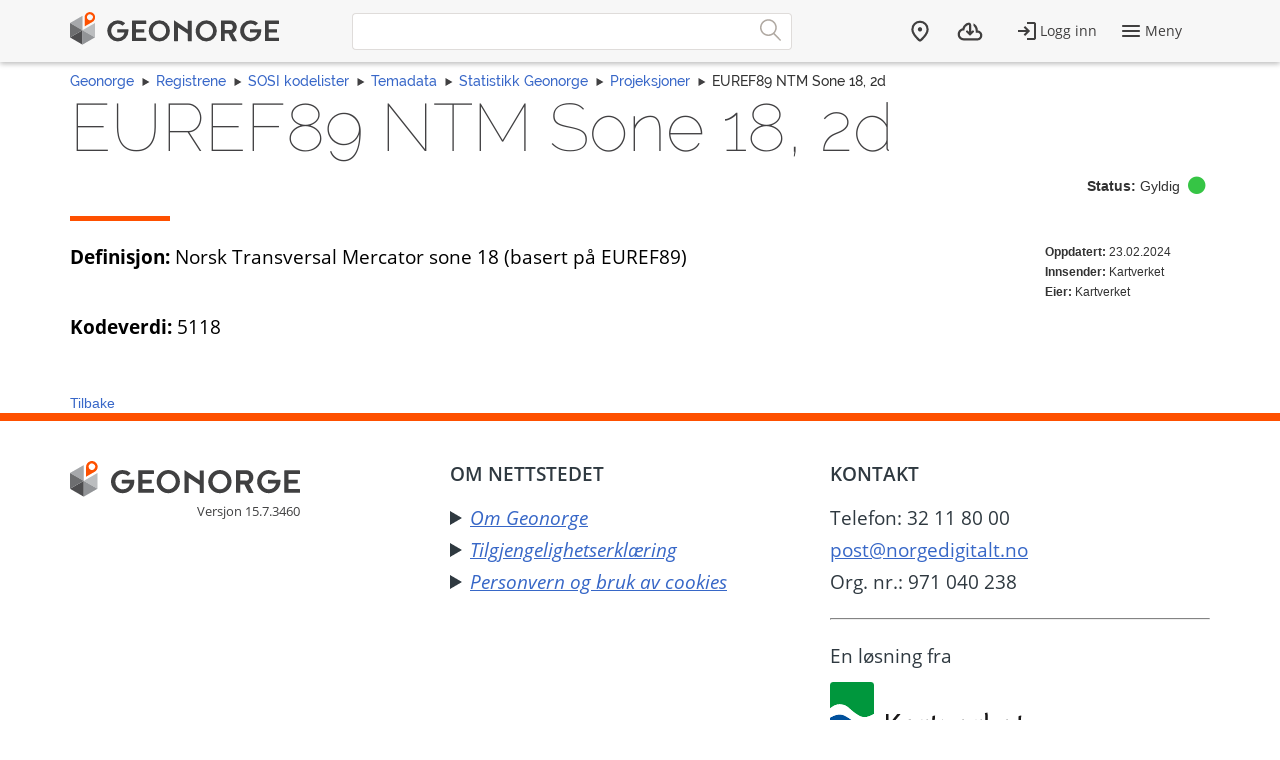

--- FILE ---
content_type: text/html; charset=utf-8
request_url: https://register.geonorge.no/sosi-kodelister/temadata/statistikk-geonorge/projeksjoner/5118
body_size: 9764
content:
<!DOCTYPE html>
<html lang="no" class=" js flexbox no-flexboxlegacy canvas canvastext webgl no-touch geolocation postmessage no-websqldatabase indexeddb hashchange history draganddrop websockets rgba hsla multiplebgs backgroundsize borderimage borderradius boxshadow textshadow opacity cssanimations csscolumns cssgradients no-cssreflections csstransforms csstransforms3d csstransitions fontface generatedcontent video audio localstorage sessionstorage webworkers applicationcache svg inlinesvg no-smil svgclippaths">
<head>
    <meta charset="utf-8" />
    <meta name="viewport" content="width=device-width, initial-scale=1.0">
    <meta name="geonorge-version" content="15.7.3460" />
    <meta name="google-site-verification" content="Gv_-Z_5SYE2-XDK4fJXmPgjpKB_cV--ztCb8oswGVTA" />
        <meta name="description" content="Norsk Transversal Mercator sone 18 (basert p&#229; EUREF89)" />
    <link rel="shortcut icon" type="image/x-icon" href="https://kartkatalog.geonorge.no/favicon.ico" />

    <title>
        EUREF89 NTM Sone 18, 2d
             - 
        Geonorge Register
    </title>



    

    <script>
    var Organization_Name_Resource = 'Organisasjonsnavn';
    var Organization_Number_Resource = 'Organisasjonsnummer';

    var Title_Resource = 'Tittel';
    var Name_Resource = 'Navn';
    var Description_Resource = 'Beskrivelse';

    var ContainedItemClass_Resource = 'Lovlig innhold';
    var Owner_Resource = 'Eier';

    var EPSG_Horizontal_Resource = 'Horisontalt';
    var EPSG_Vertical_Resource = 'Vertikalt';
    var EPSG_Dimension_Resource = 'Dimensjon';
    var EPSG_References_Resource = 'Referanser';

    var CodelistValue_Resource = 'Kodeverdi';

    var Alert_LastAlert_Resource = 'Siste varsel';
    var Alert_EffectiveDate_Resource = 'Ikrafttredelsesdato';
    var Alert_AlertType_Resource = 'Type varsel';
    var Alert_ServiceType_Resource = 'Type';
    var Alert_ServiceName_Resource = 'Navn';

    var Namespace_NamespaceName_Resource = 'Navnerom';
    var Namespace_Content_Resource = 'Innhold';
    var Namespace_Etat_Resource = 'Etat';
    var Namespace_Service_Resource = 'Tjeneste';

    var Document_Owner_Resource = 'Dokumenteier';
    var Document_Thumbnail_Resource = 'Miniatyrbilde';
</script>

    <script>var environmentIsProduction = true;</script>
    <script>
        var applicationVersionNumber = '15.7.3460';
        var applicationEnvironment = '';

        var cultureData = {
            friendlyUrlEN: '/setculture/en?ReturnUrl=http%3A%2F%2Fregister.geonorge.no%2Fsosi-kodelister%2Ftemadata%2Fstatistikk-geonorge%2Fprojeksjoner%2F5118',
            friendlyUrlNO: '/setculture/no?ReturnUrl=http%3A%2F%2Fregister.geonorge.no%2Fsosi-kodelister%2Ftemadata%2Fstatistikk-geonorge%2Fprojeksjoner%2F5118',
            currentCulture: 'no'
            };
    </script>
    <script src="/shared-partials-scripts?v=9LrDZdL5MaAQSja-LEcp5scGvdRby86I_2mCpOW__II1"></script>

    <script>if (environmentIsProduction){
		/* Google Tag Manager */
		(function(w,d,s,l,i){w[l]=w[l]||[];w[l].push({'gtm.start':
			new Date().getTime(),event:'gtm.js'});var f=d.getElementsByTagName(s)[0],
		j=d.createElement(s),dl=l!='dataLayer'?'&l='+l:'';j.async=true;j.src=
		'//www.googletagmanager.com/gtm.js?id='+i+dl;f.parentNode.insertBefore(j,f);
	})(window,document,'script','dataLayer','GTM-MR2X5P');
}</script>

    <link href="https://cdn.jsdelivr.net/npm/@kartverket/geonorge-web-components@4.0.7/index.css" rel="stylesheet" type="text/css">
</head>
    <!-- user claims: -->
    <!-- roles: -->

<body class="geonorge-container prototype  geonorge">
    <main-navigation userinfo='{&quot;name&quot;:&quot;&quot;,&quot;email&quot;:&quot;&quot;}' organization='{&quot;organizationName&quot;:&quot;&quot;,&quot;organizationNumber&quot;:&quot;&quot;}' environment="" signinurl="/SignIn?ReturnUrl=https%3A%2F%2Fregister.geonorge.no%2Fsosi-kodelister%2Ftemadata%2Fstatistikk-geonorge%2Fprojeksjoner%2F5118"
                     signouturl="/SignOut"
                     isLoggedIn="false"
                     norwegianurl="/setculture/no?ReturnUrl=http%3A%2F%2Fregister.geonorge.no%2Fsosi-kodelister%2Ftemadata%2Fstatistikk-geonorge%2Fprojeksjoner%2F5118"
                     englishurl="/setculture/en?ReturnUrl=http%3A%2F%2Fregister.geonorge.no%2Fsosi-kodelister%2Ftemadata%2Fstatistikk-geonorge%2Fprojeksjoner%2F5118"
                     language="no">

    </main-navigation>
    <div id="loading-animation" class="loading-animation" style="display: none;"></div>

    
    <link href="/shared-partials-styles?v=TWuvupml0YeT5jQRjR7E_HrBGIkaQ0v76y_cLcMQrlA1" rel="stylesheet"/>

    <link href="/Content/bower_components/kartverket-felleskomponenter/assets/css/styles?v=EFIeR_i2HvdNcoQbCALSJqzvXoZh_KwifVJrskUtiX01" rel="stylesheet"/>

    <link href="/Content/local-styles?v=cGIcPMdVHjEOrXbL7jfjD5MKgzYNJ7N2atLkEP0ejDQ1" rel="stylesheet"/>



    <gn-shortcut-button environment="" language="no"></gn-shortcut-button>
    <div class="body-content fixed-menu-margin">
        <div class="container container-breadcrumbs" id="navTabCont">
            <ul class="breadcrumbs col-md-12">
                <li><a href="https://www.geonorge.no/">Geonorge</a></li>
                    <li><a href="/">Registrene</a></li>

     <li><a href="/sosi-kodelister">SOSI kodelister</a></li>
     <li><a href="/sosi-kodelister/temadata">Temadata</a></li>
     <li><a href="/sosi-kodelister/temadata/statistikk-geonorge">Statistikk Geonorge</a></li>
     <li><a href="/sosi-kodelister/temadata/statistikk-geonorge/projeksjoner">Projeksjoner</a></li>
                
    <li>EUREF89 NTM Sone 18, 2d</li>

            </ul>
        </div>

        
        <div class="body-content">
            <div class="container">
                



<section class="heading">
    <article class="row">
        <div class="col-sm-12">
            <h1 class="shortcut">
                EUREF89 NTM Sone 18, 2d
            </h1>
<div class="pull-right" title="Mulige statuser:&#013&#013Forslag:&#013- Utkast&#013- Ikke godkjent&#013- Sendt inn&#013&#013Gyldig:&#013- Gyldig&#013&#013Historiske:&#013- Tilbaketrukket&#013- Erstattet&#013"><strong>Status:</strong> Gyldig <i class="statusIcon-Valid"></i></div>        </div>
        <div class="col-sm-12">
            <span class="separator-lg"></span>
        </div>
        <div class="col-sm-12 col-md-10">
            <p><b>Definisjon:</b> Norsk Transversal Mercator sone 18 (basert p&#229; EUREF89)</p>        </div>
        <div class="col-xs-12 col-sm-2 col-md-2 col-lg-2">
            <span class="small"><b>Oppdatert:</b> 23.02.2024</span>

<br /><span class="small"><strong>Innsender:</strong> Kartverket</span>
                    <br /><span class="small"><strong>Eier:</strong> Kartverket</span>
                    </div>
    </article>
</section>

<div class="row">
<article class="col-md-12">
    <p><strong>Kodeverdi:</strong> 5118</p>
        </article>

</div>


<div class="clearfix"></div>
<div class="hidden-print navbar-bottom">


    <a class="hidden-print show-loading-animation" data-loading-message="Henter register" href="/sosi-kodelister/temadata/statistikk-geonorge/projeksjoner">Tilbake</a>

</div>
            </div>

        </div>

    </div>

    <geonorge-footer language="no" version="15.7.3460" environment="" accessibilitystatementurl="https://uustatus.no/nb/erklaringer/publisert/5ce06836-0c7e-4804-8dbc-7a0881ddfc8c" />
    <script>
        searchOption.loginUrl = '/SignIn?ReturnUrl=http%3A%2F%2Fregister.geonorge.no%2Fsosi-kodelister%2Ftemadata%2Fstatistikk-geonorge%2Fprojeksjoner%2F5118';
        searchOption.logoutUrl = '/SignOut';
        searchOption.loggedIn = false;
        searchOption.epiBaseUrl = 'https://www.geonorge.no/';
        var orderItems = Cookies.get('orderitems');
        if (orderItems && orderItems > 0) {
            $('.downloads__count').show();
            $('.downloads__count').text(orderItems);
        }
    </script>

    <script src="/Content/bower_components/kartverket-felleskomponenter/assets/js/scripts?v=x7WDR61zgfNwaqMUrcTsVf4qYgt3y5hHAPeDCteo0zY1"></script>

    <script src="/Scripts/local-scripts?v=aeu8d3Z2rEqSLGS1woC7oWOn-paWMKc12PemwlazQA41"></script>



    
    <script>
        $(function () {
            var $datepickerElement = $(".jqueryui-marker-datepicker");

            if (!$datepickerElement.length) {
                return;
            }

            $datepickerElement.datepicker({
                dateFormat: "dd/mm/yy",
                changeYear: true,
                showOn: "button"
            }).css("display", "inline-block")
                .next("button").button({
                    icons: { primary: "ui-icon-calendar" },
                    label: "Velg dato",
                    text: false
                });
        });
    </script>






    <script src="https://cdn.jsdelivr.net/npm/@kartverket/geonorge-web-components@4.0.7/GnShortcutButton.js"></script>

    <script>
        var accessToken = "";
        var GnShortcutButton = window.geonorge.GnShortcutButton.GnShortcutButton;

        function getAuthToken() {
            return accessToken;
        }

        if (accessToken) {
            GnShortcutButton.setup("gn-shortcut-button", {
                getAuthToken: getAuthToken
            });
        }
    </script>

    <script src="https://cdn.jsdelivr.net/npm/@kartverket/geonorge-web-components@4.0.7/MainNavigation.js"></script>
    <script src="https://cdn.jsdelivr.net/npm/@kartverket/geonorge-web-components@4.0.7/GeonorgeFooter.js"></script>
    <script src="https://cdn.jsdelivr.net/npm/@kartverket/geonorge-web-components@4.0.7/HeadingText.js"></script>
    <script src="https://cdn.jsdelivr.net/npm/@kartverket/geonorge-web-components@4.0.7/BodyText.js"></script>
    <script src="https://cdn.jsdelivr.net/npm/@kartverket/geonorge-web-components@4.0.7/NavigationTabs.js"></script>

</body>
</html>


--- FILE ---
content_type: text/javascript; charset=utf-8
request_url: https://register.geonorge.no/shared-partials-scripts?v=9LrDZdL5MaAQSja-LEcp5scGvdRby86I_2mCpOW__II1
body_size: 138391
content:
"use strict";function _typeof(n){return(_typeof="function"==typeof Symbol&&"symbol"==typeof Symbol.iterator?function(n){return typeof n}:function(n){return n&&"function"==typeof Symbol&&n.constructor===Symbol&&n!==Symbol.prototype?"symbol":typeof n})(n)}var parseLocation;if(!function(n){var t,r,i;("function"==typeof define&&define.amd&&(define(n),t=!0),"object"===("undefined"==typeof exports?"undefined":_typeof(exports))&&(module.exports=n(),t=!0),t)||(r=window.Cookies,i=window.Cookies=n(),i.noConflict=function(){return window.Cookies=r,i})}(function(){function n(){for(var i,r,n=0,t={};n<arguments.length;n++){i=arguments[n];for(r in i)t[r]=i[r]}return t}function t(n){return n.replace(/(%[0-9A-Z]{2})+/g,decodeURIComponent)}return function i(r){function u(){}function f(t,i,f){var s,o,e;if("undefined"!=typeof document){"number"==typeof(f=n({path:"/"},u.defaults,f)).expires&&(f.expires=new Date(1*new Date+864e5*f.expires));f.expires=f.expires?f.expires.toUTCString():"";try{s=JSON.stringify(i);/^[\{\[]/.test(s)&&(i=s)}catch(t){}i=r.write?r.write(i,t):encodeURIComponent(String(i)).replace(/%(23|24|26|2B|3A|3C|3E|3D|2F|3F|40|5B|5D|5E|60|7B|7D|7C)/g,decodeURIComponent);t=encodeURIComponent(String(t)).replace(/%(23|24|26|2B|5E|60|7C)/g,decodeURIComponent).replace(/[\(\)]/g,escape);o="";for(e in f)f[e]&&(o+="; "+e,!0!==f[e]&&(o+="="+f[e].split(";")[0]));return document.cookie=t+"="+i+o}}function e(n,i){var s,u,f;if("undefined"!=typeof document){for(var e={},h=document.cookie?document.cookie.split("; "):[],o=0;o<h.length;o++){s=h[o].split("=");u=s.slice(1).join("=");i||'"'!==u.charAt(0)||(u=u.slice(1,-1));try{if(f=t(s[0]),u=(r.read||r)(u,f)||t(u),i)try{u=JSON.parse(u)}catch(n){}if(e[f]=u,n===f)break}catch(n){}}return n?e[n]:e}}return u.set=f,u.get=function(n){return e(n,!1)},u.getJSON=function(n){return e(n,!0)},u.remove=function(t,i){f(t,"",n(i,{expires:-1}))},u.defaults={},u.withConverter=i,u}(function(){})}),function(n,t){"object"==("undefined"==typeof module?"undefined":_typeof(module))&&"object"==_typeof(module.exports)?module.exports=n.document?t(n,!0):function(n){if(!n.document)throw new Error("jQuery requires a window with a document");return t(n)}:t(n)}("undefined"!=typeof window?window:void 0,function(n,t){function it(n){return null!=n&&n===n.window}function gr(n,t,i){var r,e,u=(i=i||f).createElement("script");if(u.text=n,t)for(r in we)(e=t[r]||t.getAttribute&&t.getAttribute(r))&&u.setAttribute(r,e);i.head.appendChild(u).parentNode.removeChild(u)}function rt(n){return null==n?n+"":"object"==_typeof(n)||"function"==typeof n?ri[kr.call(n)]||"object":_typeof(n)}function di(n){var t=!!n&&"length"in n&&n.length,i=rt(n);return!u(n)&&!it(n)&&("array"===i||0===t||"number"==typeof t&&0<t&&t-1 in n)}function ut(n,t,r){for(var u=[],f=void 0!==r;(n=n[t])&&9!==n.nodeType;)if(1===n.nodeType){if(f&&i(n).is(r))break;u.push(n)}return u}function nu(n,t){for(var i=[];n;n=n.nextSibling)1===n.nodeType&&n!==t&&i.push(n);return i}function l(n,t){return n.nodeName&&n.nodeName.toLowerCase()===t.toLowerCase()}function tr(n,t,r){return u(t)?i.grep(n,function(n,i){return!!t.call(n,i,n)!==r}):t.nodeType?i.grep(n,function(n){return n===t!==r}):"string"!=typeof t?i.grep(n,function(n){return-1<ii.call(t,n)!==r}):i.filter(t,n,r)}function fu(n,t){for(;(n=n[t])&&1!==n.nodeType;);return n}function ft(n){return n}function fi(n){throw n;}function eu(n,t,i,r){var f;try{n&&u(f=n.promise)?f.call(n).done(t).fail(i):n&&u(f=n.then)?f.call(n,t,i):t.apply(void 0,[n].slice(r))}catch(n){i.apply(void 0,[n])}}function oi(){f.removeEventListener("DOMContentLoaded",oi);n.removeEventListener("load",oi);i.ready()}function w(n,t,r,f,e,o,s){var h=0,l=n.length,c=null==r;if("object"===rt(r))for(h in e=!0,r)w(n,t,h,r[h],!0,o,s);else if(void 0!==f&&(e=!0,u(f)||(s=!0),c&&(t=s?(t.call(n,f),null):(c=t,function(n,t,r){return c.call(i(n),r)})),t))for(;h<l;h++)t(n[h],r,s?f:f.call(n[h],h,t(n[h],r)));return e?n:c?t.call(n):l?t(n[0],r):o}function ke(n,t){return t.toUpperCase()}function p(n){return n.replace(su,"ms-").replace(hu,ke)}function si(n){return 1===n.nodeType||9===n.nodeType||!+n.nodeType}function pt(){this.expando=i.expando+pt.uid++}function cu(n,t,i){var u,r;if(void 0===i&&1===n.nodeType)if(u="data-"+t.replace(ge,"-$&").toLowerCase(),"string"==typeof(i=n.getAttribute(u))){try{i="true"===(r=i)||"false"!==r&&("null"===r?null:r===+r+""?+r:de.test(r)?JSON.parse(r):r)}catch(n){}o.set(n,t,i)}else i=void 0;return i}function hi(n,t){return"none"===(n=t||n).style.display||""===n.style.display&&et(n)&&"none"===i.css(n,"display")}function au(n,t,i,r){var f,u,e={};for(u in t)e[u]=n.style[u],n.style[u]=t[u];for(u in f=i.apply(n,r||[]),t)n.style[u]=e[u];return f}function vu(n,t,r,u){var s,h,c=20,l=u?function(){return u.cur()}:function(){return i.css(n,t,"")},o=l(),e=r&&r[3]||(i.cssNumber[t]?"":"px"),f=n.nodeType&&(i.cssNumber[t]||"px"!==e&&+o)&&wt.exec(i.css(n,t));if(f&&f[3]!==e){for(o/=2,e=e||f[3],f=+o||1;c--;)i.style(n,t,f+e),(1-h)*(1-(h=l()/o||.5))<=0&&(c=0),f/=h;f*=2;i.style(n,t,f+e);r=r||[]}return r&&(f=+f||+o||0,s=r[1]?f+(r[1]+1)*r[2]:+r[2],u&&(u.unit=e,u.start=f,u.end=s)),s}function ot(n,t){for(var h,f,a,s,c,l,e,o=[],u=0,v=n.length;u<v;u++)(f=n[u]).style&&(h=f.style.display,t?("none"===h&&(o[u]=r.get(f,"display")||null,o[u]||(f.style.display="")),""===f.style.display&&hi(f)&&(o[u]=(e=c=s=void 0,c=(a=f).ownerDocument,l=a.nodeName,(e=ir[l])||(s=c.body.appendChild(c.createElement(l)),e=i.css(s,"display"),s.parentNode.removeChild(s),"none"===e&&(e="block"),ir[l]=e)))):"none"!==h&&(o[u]="none",r.set(f,"display",h)));for(u=0;u<v;u++)null!=o[u]&&(n[u].style.display=o[u]);return n}function s(n,t){var r;return r=void 0!==n.getElementsByTagName?n.getElementsByTagName(t||"*"):void 0!==n.querySelectorAll?n.querySelectorAll(t||"*"):[],void 0===t||t&&l(n,t)?i.merge([n],r):r}function rr(n,t){for(var i=0,u=n.length;i<u;i++)r.set(n[i],"globalEval",!t||r.get(t[i],"globalEval"))}function bu(n,t,r,u,f){for(var e,o,p,a,w,v,c=t.createDocumentFragment(),y=[],l=0,b=n.length;l<b;l++)if((e=n[l])||0===e)if("object"===rt(e))i.merge(y,e.nodeType?[e]:e);else if(wu.test(e)){for(o=o||c.appendChild(t.createElement("div")),p=(yu.exec(e)||["",""])[1].toLowerCase(),a=h[p]||h._default,o.innerHTML=a[1]+i.htmlPrefilter(e)+a[2],v=a[0];v--;)o=o.lastChild;i.merge(y,o.childNodes);(o=c.firstChild).textContent=""}else y.push(t.createTextNode(e));for(c.textContent="",l=0;e=y[l++];)if(u&&-1<i.inArray(e,u))f&&f.push(e);else if(w=et(e),o=s(c.appendChild(e),"script"),w&&rr(o),r)for(v=0;e=o[v++];)pu.test(e.type||"")&&r.push(e);return c}function st(){return!0}function ht(){return!1}function ro(n,t){return n===function(){try{return f.activeElement}catch(n){}}()==("focus"===t)}function ur(n,t,r,u,f,e){var o,s;if("object"==_typeof(t)){for(s in"string"!=typeof r&&(u=u||r,r=void 0),t)ur(n,s,r,u,t[s],e);return n}if(null==u&&null==f?(f=r,u=r=void 0):null==f&&("string"==typeof r?(f=u,u=void 0):(f=u,u=r,r=void 0)),!1===f)f=ht;else if(!f)return n;return 1===e&&(o=f,(f=function(n){return i().off(n),o.apply(this,arguments)}).guid=o.guid||(o.guid=i.guid++)),n.each(function(){i.event.add(this,t,f,u,r)})}function li(n,t,u){u?(r.set(n,t,!1),i.event.add(n,t,{namespace:!1,handler:function(n){var o,e,f=r.get(this,t);if(1&n.isTrigger&&this[t]){if(f.length)(i.event.special[t]||{}).delegateType&&n.stopPropagation();else if(f=k.call(arguments),r.set(this,t,f),o=u(this,t),this[t](),f!==(e=r.get(this,t))||o?r.set(this,t,!1):e={},f!==e)return n.stopImmediatePropagation(),n.preventDefault(),e.value}else f.length&&(r.set(this,t,{value:i.event.trigger(i.extend(f[0],i.Event.prototype),f.slice(1),this)}),n.stopImmediatePropagation())}})):void 0===r.get(n,t)&&i.event.add(n,t,st)}function du(n,t){return l(n,"table")&&l(11!==t.nodeType?t:t.firstChild,"tr")&&i(n).children("tbody")[0]||n}function so(n){return n.type=(null!==n.getAttribute("type"))+"/"+n.type,n}function ho(n){return"true/"===(n.type||"").slice(0,5)?n.type=n.type.slice(5):n.removeAttribute("type"),n}function gu(n,t){var u,c,f,s,h,l,a,e;if(1===t.nodeType){if(r.hasData(n)&&(s=r.access(n),h=r.set(t,s),e=s.events))for(f in delete h.handle,h.events={},e)for(u=0,c=e[f].length;u<c;u++)i.event.add(t,f,e[f][u]);o.hasData(n)&&(l=o.access(n),a=i.extend({},l),o.set(t,a))}}function ct(n,t,f,o){t=br.apply([],t);var a,w,l,v,h,b,c=0,y=n.length,d=y-1,p=t[0],k=u(p);if(k||1<y&&"string"==typeof p&&!e.checkClone&&eo.test(p))return n.each(function(i){var r=n.eq(i);k&&(t[0]=p.call(this,i,r.html()));ct(r,t,f,o)});if(y&&(w=(a=bu(t,n[0].ownerDocument,!1,n,o)).firstChild,1===a.childNodes.length&&(a=w),w||o)){for(v=(l=i.map(s(a,"script"),so)).length;c<y;c++)h=a,c!==d&&(h=i.clone(h,!0,!0),v&&i.merge(l,s(h,"script"))),f.call(n[c],h,c);if(v)for(b=l[l.length-1].ownerDocument,i.map(l,ho),c=0;c<v;c++)h=l[c],pu.test(h.type||"")&&!r.access(h,"globalEval")&&i.contains(b,h)&&(h.src&&"module"!==(h.type||"").toLowerCase()?i._evalUrl&&!h.noModule&&i._evalUrl(h.src,{nonce:h.nonce||h.getAttribute("nonce")}):gr(h.textContent.replace(oo,""),h,b))}return n}function nf(n,t,r){for(var u,e=t?i.filter(t,n):n,f=0;null!=(u=e[f]);f++)r||1!==u.nodeType||i.cleanData(s(u)),u.parentNode&&(r&&et(u)&&rr(s(u,"script")),u.parentNode.removeChild(u));return n}function gt(n,t,r){var o,s,h,f,u=n.style;return(r=r||vi(n))&&(""!==(f=r.getPropertyValue(t)||r[t])||et(n)||(f=i.style(n,t)),!e.pixelBoxStyles()&&fr.test(f)&&co.test(t)&&(o=u.width,s=u.minWidth,h=u.maxWidth,u.minWidth=u.maxWidth=u.width=f,f=r.width,u.width=o,u.minWidth=s,u.maxWidth=h)),void 0!==f?f+"":f}function of(n,t){return{get:function(){if(!n())return(this.get=t).apply(this,arguments);delete this.get}}}function ni(){if(c){ai.style.cssText="position:absolute;left:-11111px;width:60px;margin-top:1px;padding:0;border:0";c.style.cssText="position:relative;display:block;box-sizing:border-box;overflow:scroll;margin:auto;border:1px;padding:1px;width:60%;top:1%";bt.appendChild(ai).appendChild(c);var t=n.getComputedStyle(c);tf="1%"!==t.top;ef=12===yi(t.marginLeft);c.style.right="60%";ff=36===yi(t.right);rf=36===yi(t.width);c.style.position="absolute";uf=12===yi(c.offsetWidth/3);bt.removeChild(ai);c=null}}function yi(n){return Math.round(parseFloat(n))}function er(n){return i.cssProps[n]||cf[n]||(n in hf?n:cf[n]=function(n){for(var i=n[0].toUpperCase()+n.slice(1),t=sf.length;t--;)if((n=sf[t]+i)in hf)return n}(n)||n)}function vf(n,t,i){var r=wt.exec(t);return r?Math.max(0,r[2]-(i||0))+(r[3]||"px"):t}function or(n,t,r,u,f,e){var o="width"===t?1:0,h=0,s=0;if(r===(u?"border":"content"))return 0;for(;o<4;o+=2)"margin"===r&&(s+=i.css(n,r+b[o],!0,f)),u?("content"===r&&(s-=i.css(n,"padding"+b[o],!0,f)),"margin"!==r&&(s-=i.css(n,"border"+b[o]+"Width",!0,f))):(s+=i.css(n,"padding"+b[o],!0,f),"padding"!==r?s+=i.css(n,"border"+b[o]+"Width",!0,f):h+=i.css(n,"border"+b[o]+"Width",!0,f));return!u&&0<=e&&(s+=Math.max(0,Math.ceil(n["offset"+t[0].toUpperCase()+t.slice(1)]-e-s-h-.5))||0),s}function yf(n,t,r){var f=vi(n),o=(!e.boxSizingReliable()||r)&&"border-box"===i.css(n,"boxSizing",!1,f),s=o,u=gt(n,t,f),h="offset"+t[0].toUpperCase()+t.slice(1);if(fr.test(u)){if(!r)return u;u="auto"}return(!e.boxSizingReliable()&&o||"auto"===u||!parseFloat(u)&&"inline"===i.css(n,"display",!1,f))&&n.getClientRects().length&&(o="border-box"===i.css(n,"boxSizing",!1,f),(s=h in n)&&(u=n[h])),(u=parseFloat(u)||0)+or(n,t,r||(o?"border":"content"),s,f,u)+"px"}function v(n,t,i,r,u){return new v.prototype.init(n,t,i,r,u)}function sr(){pi&&(!1===f.hidden&&n.requestAnimationFrame?n.requestAnimationFrame(sr):n.setTimeout(sr,i.fx.interval),i.fx.tick())}function kf(){return n.setTimeout(function(){lt=void 0}),lt=Date.now()}function wi(n,t){var u,r=0,i={height:n};for(t=t?1:0;r<4;r+=2-t)i["margin"+(u=b[r])]=i["padding"+u]=n;return t&&(i.opacity=i.width=n),i}function df(n,t,i){for(var u,f=(y.tweeners[t]||[]).concat(y.tweeners["*"]),r=0,e=f.length;r<e;r++)if(u=f[r].call(i,t,n))return u}function y(n,t,r){var o,s,h=0,a=y.prefilters.length,e=i.Deferred().always(function(){delete l.elem}),l=function(){if(s)return!1;for(var o=lt||kf(),t=Math.max(0,f.startTime+f.duration-o),i=1-(t/f.duration||0),r=0,u=f.tweens.length;r<u;r++)f.tweens[r].run(i);return e.notifyWith(n,[f,i,t]),i<1&&u?t:(u||e.notifyWith(n,[f,1,0]),e.resolveWith(n,[f]),!1)},f=e.promise({elem:n,props:i.extend({},t),opts:i.extend(!0,{specialEasing:{},easing:i.easing._default},r),originalProperties:t,originalOptions:r,startTime:lt||kf(),duration:r.duration,tweens:[],createTween:function(t,r){var u=i.Tween(n,f.opts,t,r,f.opts.specialEasing[t]||f.opts.easing);return f.tweens.push(u),u},stop:function(t){var i=0,r=t?f.tweens.length:0;if(s)return this;for(s=!0;i<r;i++)f.tweens[i].run(1);return t?(e.notifyWith(n,[f,1,0]),e.resolveWith(n,[f,t])):e.rejectWith(n,[f,t]),this}}),c=f.props;for(function(n,t){var r,f,e,u,o;for(r in n)if(e=t[f=p(r)],u=n[r],Array.isArray(u)&&(e=u[1],u=n[r]=u[0]),r!==f&&(n[f]=u,delete n[r]),(o=i.cssHooks[f])&&"expand"in o)for(r in u=o.expand(u),delete n[f],u)r in n||(n[r]=u[r],t[r]=e);else t[f]=e}(c,f.opts.specialEasing);h<a;h++)if(o=y.prefilters[h].call(f,n,c,f.opts))return u(o.stop)&&(i._queueHooks(f.elem,f.opts.queue).stop=o.stop.bind(o)),o;return i.map(c,df,f),u(f.opts.start)&&f.opts.start.call(n,f),f.progress(f.opts.progress).done(f.opts.done,f.opts.complete).fail(f.opts.fail).always(f.opts.always),i.fx.timer(i.extend(l,{elem:n,anim:f,queue:f.opts.queue})),f}function nt(n){return(n.match(a)||[]).join(" ")}function tt(n){return n.getAttribute&&n.getAttribute("class")||""}function hr(n){return Array.isArray(n)?n:"string"==typeof n&&n.match(a)||[]}function re(n){n.stopPropagation()}function ar(n,t,r,u){var f;if(Array.isArray(t))i.each(t,function(t,i){r||vo.test(n)?u(n,i):ar(n+"["+("object"==_typeof(i)&&null!=i?t:"")+"]",i,r,u)});else if(r||"object"!==rt(t))u(n,t);else for(f in t)ar(n+"["+f+"]",t[f],r,u)}function se(n){return function(t,i){"string"!=typeof t&&(i=t,t="*");var r,f=0,e=t.toLowerCase().match(a)||[];if(u(i))for(;r=e[f++];)"+"===r[0]?(r=r.slice(1)||"*",(n[r]=n[r]||[]).unshift(i)):(n[r]=n[r]||[]).push(i)}}function he(n,t,r,u){function e(s){var h;return f[s]=!0,i.each(n[s]||[],function(n,i){var s=i(t,r,u);return"string"!=typeof s||o||f[s]?o?!(h=s):void 0:(t.dataTypes.unshift(s),e(s),!1)}),h}var f={},o=n===vr;return e(t.dataTypes[0])||!f["*"]&&e("*")}function pr(n,t){var r,u,f=i.ajaxSettings.flatOptions||{};for(r in t)void 0!==t[r]&&((f[r]?n:u=u||{})[r]=t[r]);return u&&i.extend(!0,n,u),n}var g=[],f=n.document,ye=Object.getPrototypeOf,k=g.slice,br=g.concat,ki=g.push,ii=g.indexOf,ri={},kr=ri.toString,ui=ri.hasOwnProperty,dr=ui.toString,pe=dr.call(Object),e={},u=function(n){return"function"==typeof n&&"number"!=typeof n.nodeType},we={type:!0,src:!0,nonce:!0,noModule:!0},i=function t(n,i){return new t.fn.init(n,i)},be=/^[\s\uFEFF\xA0]+|[\s\uFEFF\xA0]+$/g,d,gi,nr,tu,iu,ru,uu,a,ou,ei,su,hu,ir,dt,ci,wu,lt,pi,at,pf,wf,bf,gf,vt,ne,te,ie,cr,ce,yt,le,wr,bi,ae,ve;i.fn=i.prototype={jquery:"3.4.1",constructor:i,length:0,toArray:function(){return k.call(this)},get:function(n){return null==n?k.call(this):n<0?this[n+this.length]:this[n]},pushStack:function(n){var t=i.merge(this.constructor(),n);return t.prevObject=this,t},each:function(n){return i.each(this,n)},map:function(n){return this.pushStack(i.map(this,function(t,i){return n.call(t,i,t)}))},slice:function(){return this.pushStack(k.apply(this,arguments))},first:function(){return this.eq(0)},last:function(){return this.eq(-1)},eq:function(n){var i=this.length,t=+n+(n<0?i:0);return this.pushStack(0<=t&&t<i?[this[t]]:[])},end:function(){return this.prevObject||this.constructor()},push:ki,sort:g.sort,splice:g.splice};i.extend=i.fn.extend=function(){var s,f,e,t,o,c,n=arguments[0]||{},r=1,l=arguments.length,h=!1;for("boolean"==typeof n&&(h=n,n=arguments[r]||{},r++),"object"==_typeof(n)||u(n)||(n={}),r===l&&(n=this,r--);r<l;r++)if(null!=(s=arguments[r]))for(f in s)t=s[f],"__proto__"!==f&&n!==t&&(h&&t&&(i.isPlainObject(t)||(o=Array.isArray(t)))?(e=n[f],c=o&&!Array.isArray(e)?[]:o||i.isPlainObject(e)?e:{},o=!1,n[f]=i.extend(h,c,t)):void 0!==t&&(n[f]=t));return n};i.extend({expando:"jQuery"+("3.4.1"+Math.random()).replace(/\D/g,""),isReady:!0,error:function(n){throw new Error(n);},noop:function(){},isPlainObject:function(n){var t,i;return!(!n||"[object Object]"!==kr.call(n)||(t=ye(n))&&("function"!=typeof(i=ui.call(t,"constructor")&&t.constructor)||dr.call(i)!==pe))},isEmptyObject:function(n){for(var t in n)return!1;return!0},globalEval:function(n,t){gr(n,{nonce:t&&t.nonce})},each:function(n,t){var r,i=0;if(di(n))for(r=n.length;i<r&&!1!==t.call(n[i],i,n[i]);i++);else for(i in n)if(!1===t.call(n[i],i,n[i]))break;return n},trim:function(n){return null==n?"":(n+"").replace(be,"")},makeArray:function(n,t){var r=t||[];return null!=n&&(di(Object(n))?i.merge(r,"string"==typeof n?[n]:n):ki.call(r,n)),r},inArray:function(n,t,i){return null==t?-1:ii.call(t,n,i)},merge:function(n,t){for(var u=+t.length,i=0,r=n.length;i<u;i++)n[r++]=t[i];return n.length=r,n},grep:function(n,t,i){for(var u=[],r=0,f=n.length,e=!i;r<f;r++)!t(n[r],r)!=e&&u.push(n[r]);return u},map:function(n,t,i){var e,u,r=0,f=[];if(di(n))for(e=n.length;r<e;r++)null!=(u=t(n[r],r,i))&&f.push(u);else for(r in n)null!=(u=t(n[r],r,i))&&f.push(u);return br.apply([],f)},guid:1,support:e});"function"==typeof Symbol&&(i.fn[Symbol.iterator]=g[Symbol.iterator]);i.each("Boolean Number String Function Array Date RegExp Object Error Symbol".split(" "),function(n,t){ri["[object "+t+"]"]=t.toLowerCase()});d=function(n){function v(n,t,i){var r="0x"+t-65536;return r!=r||i?t:r<0?String.fromCharCode(65536+r):String.fromCharCode(r>>10|55296,1023&r|56320)}function oi(){b()}function u(n,t,r,u){var s,p,l,v,w,d,g,y=t&&t.ownerDocument,a=t?t.nodeType:9;if(r=r||[],"string"!=typeof n||!n||1!==a&&9!==a&&11!==a)return r;if(!u&&((t?t.ownerDocument||t:c)!==i&&b(t),t=t||i,h)){if(11!==a&&(w=ar.exec(n)))if(s=w[1]){if(9===a){if(!(l=t.getElementById(s)))return r;if(l.id===s)return r.push(l),r}else if(y&&(l=y.getElementById(s))&&et(t,l)&&l.id===s)return r.push(l),r}else{if(w[2])return k.apply(r,t.getElementsByTagName(n)),r;if((s=w[3])&&e.getElementsByClassName&&t.getElementsByClassName)return k.apply(r,t.getElementsByClassName(s)),r}if(e.qsa&&!lt[n+" "]&&(!o||!o.test(n))&&(1!==a||"object"!==t.nodeName.toLowerCase())){if(g=n,y=t,1===a&&er.test(n)){for((v=t.getAttribute("id"))?v=v.replace(pi,wi):t.setAttribute("id",v=f),p=(d=ft(n)).length;p--;)d[p]="#"+v+" "+pt(d[p]);g=d.join(",");y=ti.test(n)&&ri(t.parentNode)||t}try{return k.apply(r,y.querySelectorAll(g)),r}catch(t){lt(n,!0)}finally{v===f&&t.removeAttribute("id")}}}return hi(n.replace(at,"$1"),t,r,u)}function yt(){var n=[];return function i(r,u){return n.push(r+" ")>t.cacheLength&&delete i[n.shift()],i[r+" "]=u}}function l(n){return n[f]=!0,n}function a(n){var t=i.createElement("fieldset");try{return!!n(t)}catch(n){return!1}finally{t.parentNode&&t.parentNode.removeChild(t);t=null}}function ii(n,i){for(var r=n.split("|"),u=r.length;u--;)t.attrHandle[r[u]]=i}function bi(n,t){var i=t&&n,r=i&&1===n.nodeType&&1===t.nodeType&&n.sourceIndex-t.sourceIndex;if(r)return r;if(i)for(;i=i.nextSibling;)if(i===t)return-1;return n?1:-1}function yr(n){return function(t){return"input"===t.nodeName.toLowerCase()&&t.type===n}}function pr(n){return function(t){var i=t.nodeName.toLowerCase();return("input"===i||"button"===i)&&t.type===n}}function ki(n){return function(t){return"form"in t?t.parentNode&&!1===t.disabled?"label"in t?"label"in t.parentNode?t.parentNode.disabled===n:t.disabled===n:t.isDisabled===n||t.isDisabled!==!n&&vr(t)===n:t.disabled===n:"label"in t&&t.disabled===n}}function it(n){return l(function(t){return t=+t,l(function(i,r){for(var u,f=n([],i.length,t),e=f.length;e--;)i[u=f[e]]&&(i[u]=!(r[u]=i[u]))})})}function ri(n){return n&&void 0!==n.getElementsByTagName&&n}function di(){}function pt(n){for(var t=0,r=n.length,i="";t<r;t++)i+=n[t].value;return i}function wt(n,t,i){var r=t.dir,u=t.next,e=u||r,o=i&&"parentNode"===e,s=gi++;return t.first?function(t,i,u){for(;t=t[r];)if(1===t.nodeType||o)return n(t,i,u);return!1}:function(t,i,h){var c,l,a,v=[y,s];if(h){for(;t=t[r];)if((1===t.nodeType||o)&&n(t,i,h))return!0}else for(;t=t[r];)if(1===t.nodeType||o)if(l=(a=t[f]||(t[f]={}))[t.uniqueID]||(a[t.uniqueID]={}),u&&u===t.nodeName.toLowerCase())t=t[r]||t;else{if((c=l[e])&&c[0]===y&&c[1]===s)return v[2]=c[2];if((l[e]=v)[2]=n(t,i,h))return!0}return!1}}function ui(n){return 1<n.length?function(t,i,r){for(var u=n.length;u--;)if(!n[u](t,i,r))return!1;return!0}:n[0]}function bt(n,t,i,r,u){for(var e,o=[],f=0,s=n.length,h=null!=t;f<s;f++)(e=n[f])&&(i&&!i(e,r,u)||(o.push(e),h&&t.push(f)));return o}function fi(n,t,i,r,e,o){return r&&!r[f]&&(r=fi(r)),e&&!e[f]&&(e=fi(e,o)),l(function(f,o,s,h){var a,l,v,w=[],p=[],b=o.length,d=f||function(n,t,i){for(var r=0,f=t.length;r<f;r++)u(n,t[r],i);return i}(t||"*",s.nodeType?[s]:s,[]),y=!n||!f&&t?d:bt(d,w,n,s,h),c=i?e||(f?n:b||r)?[]:o:y;if(i&&i(y,c,s,h),r)for(a=bt(c,p),r(a,[],s,h),l=a.length;l--;)(v=a[l])&&(c[p[l]]=!(y[p[l]]=v));if(f){if(e||n){if(e){for(a=[],l=c.length;l--;)(v=c[l])&&a.push(y[l]=v);e(null,c=[],a,h)}for(l=c.length;l--;)(v=c[l])&&-1<(a=e?nt(f,v):w[l])&&(f[a]=!(o[a]=v))}}else c=bt(c===o?c.splice(b,c.length):c),e?e(null,o,c,h):k.apply(o,c)})}function ei(n){for(var o,u,r,s=n.length,h=t.relative[n[0].type],c=h||t.relative[" "],i=h?1:0,l=wt(function(n){return n===o},c,!0),a=wt(function(n){return-1<nt(o,n)},c,!0),e=[function(n,t,i){var r=!h&&(i||t!==ht)||((o=t).nodeType?l(n,t,i):a(n,t,i));return o=null,r}];i<s;i++)if(u=t.relative[n[i].type])e=[wt(ui(e),u)];else{if((u=t.filter[n[i].type].apply(null,n[i].matches))[f]){for(r=++i;r<s&&!t.relative[n[r].type];r++);return fi(1<i&&ui(e),1<i&&pt(n.slice(0,i-1).concat({value:" "===n[i-2].type?"*":""})).replace(at,"$1"),u,i<r&&ei(n.slice(i,r)),r<s&&ei(n=n.slice(r)),r<s&&pt(n))}e.push(u)}return ui(e)}var rt,e,t,st,si,ft,kt,hi,ht,w,ut,b,i,s,h,o,d,ct,et,f="sizzle"+1*new Date,c=n.document,y=0,gi=0,ci=yt(),li=yt(),ai=yt(),lt=yt(),dt=function(n,t){return n===t&&(ut=!0),0},nr={}.hasOwnProperty,g=[],tr=g.pop,ir=g.push,k=g.push,vi=g.slice,nt=function(n,t){for(var i=0,r=n.length;i<r;i++)if(n[i]===t)return i;return-1},gt="checked|selected|async|autofocus|autoplay|controls|defer|disabled|hidden|ismap|loop|multiple|open|readonly|required|scoped",r="[\\x20\\t\\r\\n\\f]",tt="(?:\\\\.|[\\w-]|[^\0-\\xa0])+",yi="\\["+r+"*("+tt+")(?:"+r+"*([*^$|!~]?=)"+r+"*(?:'((?:\\\\.|[^\\\\'])*)'|\"((?:\\\\.|[^\\\\\"])*)\"|("+tt+"))|)"+r+"*\\]",ni=":("+tt+")(?:\\((('((?:\\\\.|[^\\\\'])*)'|\"((?:\\\\.|[^\\\\\"])*)\")|((?:\\\\.|[^\\\\()[\\]]|"+yi+")*)|.*)\\)|)",rr=new RegExp(r+"+","g"),at=new RegExp("^"+r+"+|((?:^|[^\\\\])(?:\\\\.)*)"+r+"+$","g"),ur=new RegExp("^"+r+"*,"+r+"*"),fr=new RegExp("^"+r+"*([>+~]|"+r+")"+r+"*"),er=new RegExp(r+"|>"),or=new RegExp(ni),sr=new RegExp("^"+tt+"$"),vt={ID:new RegExp("^#("+tt+")"),CLASS:new RegExp("^\\.("+tt+")"),TAG:new RegExp("^("+tt+"|[*])"),ATTR:new RegExp("^"+yi),PSEUDO:new RegExp("^"+ni),CHILD:new RegExp("^:(only|first|last|nth|nth-last)-(child|of-type)(?:\\("+r+"*(even|odd|(([+-]|)(\\d*)n|)"+r+"*(?:([+-]|)"+r+"*(\\d+)|))"+r+"*\\)|)","i"),bool:new RegExp("^(?:"+gt+")$","i"),needsContext:new RegExp("^"+r+"*[>+~]|:(even|odd|eq|gt|lt|nth|first|last)(?:\\("+r+"*((?:-\\d)?\\d*)"+r+"*\\)|)(?=[^-]|$)","i")},hr=/HTML$/i,cr=/^(?:input|select|textarea|button)$/i,lr=/^h\d$/i,ot=/^[^{]+\{\s*\[native \w/,ar=/^(?:#([\w-]+)|(\w+)|\.([\w-]+))$/,ti=/[+~]/,p=new RegExp("\\\\([\\da-f]{1,6}"+r+"?|("+r+")|.)","ig"),pi=/([\0-\x1f\x7f]|^-?\d)|^-$|[^\0-\x1f\x7f-\uFFFF\w-]/g,wi=function(n,t){return t?"\0"===n?"�":n.slice(0,-1)+"\\"+n.charCodeAt(n.length-1).toString(16)+" ":"\\"+n},vr=wt(function(n){return!0===n.disabled&&"fieldset"===n.nodeName.toLowerCase()},{dir:"parentNode",next:"legend"});try{k.apply(g=vi.call(c.childNodes),c.childNodes);g[c.childNodes.length].nodeType}catch(rt){k={apply:g.length?function(n,t){ir.apply(n,vi.call(t))}:function(n,t){for(var i=n.length,r=0;n[i++]=t[r++];);n.length=i-1}}}for(rt in e=u.support={},si=u.isXML=function(n){var i=n.namespaceURI,t=(n.ownerDocument||n).documentElement;return!hr.test(i||t&&t.nodeName||"HTML")},b=u.setDocument=function(n){var y,u,l=n?n.ownerDocument||n:c;return l!==i&&9===l.nodeType&&l.documentElement&&(s=(i=l).documentElement,h=!si(i),c!==i&&(u=i.defaultView)&&u.top!==u&&(u.addEventListener?u.addEventListener("unload",oi,!1):u.attachEvent&&u.attachEvent("onunload",oi)),e.attributes=a(function(n){return n.className="i",!n.getAttribute("className")}),e.getElementsByTagName=a(function(n){return n.appendChild(i.createComment("")),!n.getElementsByTagName("*").length}),e.getElementsByClassName=ot.test(i.getElementsByClassName),e.getById=a(function(n){return s.appendChild(n).id=f,!i.getElementsByName||!i.getElementsByName(f).length}),e.getById?(t.filter.ID=function(n){var t=n.replace(p,v);return function(n){return n.getAttribute("id")===t}},t.find.ID=function(n,t){if(void 0!==t.getElementById&&h){var i=t.getElementById(n);return i?[i]:[]}}):(t.filter.ID=function(n){var t=n.replace(p,v);return function(n){var i=void 0!==n.getAttributeNode&&n.getAttributeNode("id");return i&&i.value===t}},t.find.ID=function(n,t){if(void 0!==t.getElementById&&h){var r,u,f,i=t.getElementById(n);if(i){if((r=i.getAttributeNode("id"))&&r.value===n)return[i];for(f=t.getElementsByName(n),u=0;i=f[u++];)if((r=i.getAttributeNode("id"))&&r.value===n)return[i]}return[]}}),t.find.TAG=e.getElementsByTagName?function(n,t){return void 0!==t.getElementsByTagName?t.getElementsByTagName(n):e.qsa?t.querySelectorAll(n):void 0}:function(n,t){var i,r=[],f=0,u=t.getElementsByTagName(n);if("*"!==n)return u;for(;i=u[f++];)1===i.nodeType&&r.push(i);return r},t.find.CLASS=e.getElementsByClassName&&function(n,t){if(void 0!==t.getElementsByClassName&&h)return t.getElementsByClassName(n)},d=[],o=[],(e.qsa=ot.test(i.querySelectorAll))&&(a(function(n){s.appendChild(n).innerHTML="<a id='"+f+"'><\/a><select id='"+f+"-\r\\' msallowcapture=''><option selected=''><\/option><\/select>";n.querySelectorAll("[msallowcapture^='']").length&&o.push("[*^$]="+r+"*(?:''|\"\")");n.querySelectorAll("[selected]").length||o.push("\\["+r+"*(?:value|"+gt+")");n.querySelectorAll("[id~="+f+"-]").length||o.push("~=");n.querySelectorAll(":checked").length||o.push(":checked");n.querySelectorAll("a#"+f+"+*").length||o.push(".#.+[+~]")}),a(function(n){n.innerHTML="<a href='' disabled='disabled'><\/a><select disabled='disabled'><option/><\/select>";var t=i.createElement("input");t.setAttribute("type","hidden");n.appendChild(t).setAttribute("name","D");n.querySelectorAll("[name=d]").length&&o.push("name"+r+"*[*^$|!~]?=");2!==n.querySelectorAll(":enabled").length&&o.push(":enabled",":disabled");s.appendChild(n).disabled=!0;2!==n.querySelectorAll(":disabled").length&&o.push(":enabled",":disabled");n.querySelectorAll("*,:x");o.push(",.*:")})),(e.matchesSelector=ot.test(ct=s.matches||s.webkitMatchesSelector||s.mozMatchesSelector||s.oMatchesSelector||s.msMatchesSelector))&&a(function(n){e.disconnectedMatch=ct.call(n,"*");ct.call(n,"[s!='']:x");d.push("!=",ni)}),o=o.length&&new RegExp(o.join("|")),d=d.length&&new RegExp(d.join("|")),y=ot.test(s.compareDocumentPosition),et=y||ot.test(s.contains)?function(n,t){var r=9===n.nodeType?n.documentElement:n,i=t&&t.parentNode;return n===i||!(!i||1!==i.nodeType||!(r.contains?r.contains(i):n.compareDocumentPosition&&16&n.compareDocumentPosition(i)))}:function(n,t){if(t)for(;t=t.parentNode;)if(t===n)return!0;return!1},dt=y?function(n,t){if(n===t)return ut=!0,0;var r=!n.compareDocumentPosition-!t.compareDocumentPosition;return r||(1&(r=(n.ownerDocument||n)===(t.ownerDocument||t)?n.compareDocumentPosition(t):1)||!e.sortDetached&&t.compareDocumentPosition(n)===r?n===i||n.ownerDocument===c&&et(c,n)?-1:t===i||t.ownerDocument===c&&et(c,t)?1:w?nt(w,n)-nt(w,t):0:4&r?-1:1)}:function(n,t){if(n===t)return ut=!0,0;var r,u=0,o=n.parentNode,s=t.parentNode,f=[n],e=[t];if(!o||!s)return n===i?-1:t===i?1:o?-1:s?1:w?nt(w,n)-nt(w,t):0;if(o===s)return bi(n,t);for(r=n;r=r.parentNode;)f.unshift(r);for(r=t;r=r.parentNode;)e.unshift(r);for(;f[u]===e[u];)u++;return u?bi(f[u],e[u]):f[u]===c?-1:e[u]===c?1:0}),i},u.matches=function(n,t){return u(n,null,null,t)},u.matchesSelector=function(n,t){if((n.ownerDocument||n)!==i&&b(n),e.matchesSelector&&h&&!lt[t+" "]&&(!d||!d.test(t))&&(!o||!o.test(t)))try{var r=ct.call(n,t);if(r||e.disconnectedMatch||n.document&&11!==n.document.nodeType)return r}catch(n){lt(t,!0)}return 0<u(t,i,null,[n]).length},u.contains=function(n,t){return(n.ownerDocument||n)!==i&&b(n),et(n,t)},u.attr=function(n,r){(n.ownerDocument||n)!==i&&b(n);var f=t.attrHandle[r.toLowerCase()],u=f&&nr.call(t.attrHandle,r.toLowerCase())?f(n,r,!h):void 0;return void 0!==u?u:e.attributes||!h?n.getAttribute(r):(u=n.getAttributeNode(r))&&u.specified?u.value:null},u.escape=function(n){return(n+"").replace(pi,wi)},u.error=function(n){throw new Error("Syntax error, unrecognized expression: "+n);},u.uniqueSort=function(n){var r,u=[],t=0,i=0;if(ut=!e.detectDuplicates,w=!e.sortStable&&n.slice(0),n.sort(dt),ut){for(;r=n[i++];)r===n[i]&&(t=u.push(i));for(;t--;)n.splice(u[t],1)}return w=null,n},st=u.getText=function(n){var r,i="",u=0,t=n.nodeType;if(t){if(1===t||9===t||11===t){if("string"==typeof n.textContent)return n.textContent;for(n=n.firstChild;n;n=n.nextSibling)i+=st(n)}else if(3===t||4===t)return n.nodeValue}else for(;r=n[u++];)i+=st(r);return i},(t=u.selectors={cacheLength:50,createPseudo:l,match:vt,attrHandle:{},find:{},relative:{">":{dir:"parentNode",first:!0}," ":{dir:"parentNode"},"+":{dir:"previousSibling",first:!0},"~":{dir:"previousSibling"}},preFilter:{ATTR:function(n){return n[1]=n[1].replace(p,v),n[3]=(n[3]||n[4]||n[5]||"").replace(p,v),"~="===n[2]&&(n[3]=" "+n[3]+" "),n.slice(0,4)},CHILD:function(n){return n[1]=n[1].toLowerCase(),"nth"===n[1].slice(0,3)?(n[3]||u.error(n[0]),n[4]=+(n[4]?n[5]+(n[6]||1):2*("even"===n[3]||"odd"===n[3])),n[5]=+(n[7]+n[8]||"odd"===n[3])):n[3]&&u.error(n[0]),n},PSEUDO:function(n){var i,t=!n[6]&&n[2];return vt.CHILD.test(n[0])?null:(n[3]?n[2]=n[4]||n[5]||"":t&&or.test(t)&&(i=ft(t,!0))&&(i=t.indexOf(")",t.length-i)-t.length)&&(n[0]=n[0].slice(0,i),n[2]=t.slice(0,i)),n.slice(0,3))}},filter:{TAG:function(n){var t=n.replace(p,v).toLowerCase();return"*"===n?function(){return!0}:function(n){return n.nodeName&&n.nodeName.toLowerCase()===t}},CLASS:function(n){var t=ci[n+" "];return t||(t=new RegExp("(^|"+r+")"+n+"("+r+"|$)"))&&ci(n,function(n){return t.test("string"==typeof n.className&&n.className||void 0!==n.getAttribute&&n.getAttribute("class")||"")})},ATTR:function(n,t,i){return function(r){var f=u.attr(r,n);return null==f?"!="===t:!t||(f+="","="===t?f===i:"!="===t?f!==i:"^="===t?i&&0===f.indexOf(i):"*="===t?i&&-1<f.indexOf(i):"$="===t?i&&f.slice(-i.length)===i:"~="===t?-1<(" "+f.replace(rr," ")+" ").indexOf(i):"|="===t&&(f===i||f.slice(0,i.length+1)===i+"-"))}},CHILD:function(n,t,i,r,u){var s="nth"!==n.slice(0,3),o="last"!==n.slice(-4),e="of-type"===t;return 1===r&&0===u?function(n){return!!n.parentNode}:function(t,i,h){var p,d,v,c,a,w,b=s!=o?"nextSibling":"previousSibling",k=t.parentNode,nt=e&&t.nodeName.toLowerCase(),g=!h&&!e,l=!1;if(k){if(s){for(;b;){for(c=t;c=c[b];)if(e?c.nodeName.toLowerCase()===nt:1===c.nodeType)return!1;w=b="only"===n&&!w&&"nextSibling"}return!0}if(w=[o?k.firstChild:k.lastChild],o&&g){for(l=(a=(p=(d=(v=(c=k)[f]||(c[f]={}))[c.uniqueID]||(v[c.uniqueID]={}))[n]||[])[0]===y&&p[1])&&p[2],c=a&&k.childNodes[a];c=++a&&c&&c[b]||(l=a=0)||w.pop();)if(1===c.nodeType&&++l&&c===t){d[n]=[y,a,l];break}}else if(g&&(l=a=(p=(d=(v=(c=t)[f]||(c[f]={}))[c.uniqueID]||(v[c.uniqueID]={}))[n]||[])[0]===y&&p[1]),!1===l)for(;(c=++a&&c&&c[b]||(l=a=0)||w.pop())&&((e?c.nodeName.toLowerCase()!==nt:1!==c.nodeType)||!++l||(g&&((d=(v=c[f]||(c[f]={}))[c.uniqueID]||(v[c.uniqueID]={}))[n]=[y,l]),c!==t)););return(l-=u)===r||l%r==0&&0<=l/r}}},PSEUDO:function(n,i){var e,r=t.pseudos[n]||t.setFilters[n.toLowerCase()]||u.error("unsupported pseudo: "+n);return r[f]?r(i):1<r.length?(e=[n,n,"",i],t.setFilters.hasOwnProperty(n.toLowerCase())?l(function(n,t){for(var e,u=r(n,i),f=u.length;f--;)n[e=nt(n,u[f])]=!(t[e]=u[f])}):function(n){return r(n,0,e)}):r}},pseudos:{not:l(function(n){var t=[],r=[],i=kt(n.replace(at,"$1"));return i[f]?l(function(n,t,r,u){for(var e,o=i(n,null,u,[]),f=n.length;f--;)(e=o[f])&&(n[f]=!(t[f]=e))}):function(n,u,f){return t[0]=n,i(t,null,f,r),t[0]=null,!r.pop()}}),has:l(function(n){return function(t){return 0<u(n,t).length}}),contains:l(function(n){return n=n.replace(p,v),function(t){return-1<(t.textContent||st(t)).indexOf(n)}}),lang:l(function(n){return sr.test(n||"")||u.error("unsupported lang: "+n),n=n.replace(p,v).toLowerCase(),function(t){var i;do if(i=h?t.lang:t.getAttribute("xml:lang")||t.getAttribute("lang"))return(i=i.toLowerCase())===n||0===i.indexOf(n+"-");while((t=t.parentNode)&&1===t.nodeType);return!1}}),target:function(t){var i=n.location&&n.location.hash;return i&&i.slice(1)===t.id},root:function(n){return n===s},focus:function(n){return n===i.activeElement&&(!i.hasFocus||i.hasFocus())&&!!(n.type||n.href||~n.tabIndex)},enabled:ki(!1),disabled:ki(!0),checked:function(n){var t=n.nodeName.toLowerCase();return"input"===t&&!!n.checked||"option"===t&&!!n.selected},selected:function(n){return n.parentNode&&n.parentNode.selectedIndex,!0===n.selected},empty:function(n){for(n=n.firstChild;n;n=n.nextSibling)if(n.nodeType<6)return!1;return!0},parent:function(n){return!t.pseudos.empty(n)},header:function(n){return lr.test(n.nodeName)},input:function(n){return cr.test(n.nodeName)},button:function(n){var t=n.nodeName.toLowerCase();return"input"===t&&"button"===n.type||"button"===t},text:function(n){var t;return"input"===n.nodeName.toLowerCase()&&"text"===n.type&&(null==(t=n.getAttribute("type"))||"text"===t.toLowerCase())},first:it(function(){return[0]}),last:it(function(n,t){return[t-1]}),eq:it(function(n,t,i){return[i<0?i+t:i]}),even:it(function(n,t){for(var i=0;i<t;i+=2)n.push(i);return n}),odd:it(function(n,t){for(var i=1;i<t;i+=2)n.push(i);return n}),lt:it(function(n,t,i){for(var r=i<0?i+t:t<i?t:i;0<=--r;)n.push(r);return n}),gt:it(function(n,t,i){for(var r=i<0?i+t:i;++r<t;)n.push(r);return n})}}).pseudos.nth=t.pseudos.eq,{radio:!0,checkbox:!0,file:!0,password:!0,image:!0})t.pseudos[rt]=yr(rt);for(rt in{submit:!0,reset:!0})t.pseudos[rt]=pr(rt);return di.prototype=t.filters=t.pseudos,t.setFilters=new di,ft=u.tokenize=function(n,i){var e,f,s,o,r,h,c,l=li[n+" "];if(l)return i?0:l.slice(0);for(r=n,h=[],c=t.preFilter;r;){for(o in e&&!(f=ur.exec(r))||(f&&(r=r.slice(f[0].length)||r),h.push(s=[])),e=!1,(f=fr.exec(r))&&(e=f.shift(),s.push({value:e,type:f[0].replace(at," ")}),r=r.slice(e.length)),t.filter)(f=vt[o].exec(r))&&(!c[o]||(f=c[o](f)))&&(e=f.shift(),s.push({value:e,type:o,matches:f}),r=r.slice(e.length));if(!e)break}return i?r.length:r?u.error(n):li(n,h).slice(0)},kt=u.compile=function(n,r){var s,c,a,o,v,p,w=[],d=[],e=ai[n+" "];if(!e){for(s=(r=r||ft(n)).length;s--;)(e=ei(r[s]))[f]?w.push(e):d.push(e);(e=ai(n,(c=d,o=0<(a=w).length,v=0<c.length,p=function(n,r,f,e,s){var l,nt,d,g=0,p="0",tt=n&&[],w=[],it=ht,rt=n||v&&t.find.TAG("*",s),ut=y+=null==it?1:Math.random()||.1,ft=rt.length;for(s&&(ht=r===i||r||s);p!==ft&&null!=(l=rt[p]);p++){if(v&&l){for(nt=0,r||l.ownerDocument===i||(b(l),f=!h);d=c[nt++];)if(d(l,r||i,f)){e.push(l);break}s&&(y=ut)}o&&((l=!d&&l)&&g--,n&&tt.push(l))}if(g+=p,o&&p!==g){for(nt=0;d=a[nt++];)d(tt,w,r,f);if(n){if(0<g)for(;p--;)tt[p]||w[p]||(w[p]=tr.call(e));w=bt(w)}k.apply(e,w);s&&!n&&0<w.length&&1<g+a.length&&u.uniqueSort(e)}return s&&(y=ut,ht=it),tt},o?l(p):p))).selector=n}return e},hi=u.select=function(n,i,r,u){var o,f,e,l,a,c="function"==typeof n&&n,s=!u&&ft(n=c.selector||n);if(r=r||[],1===s.length){if(2<(f=s[0]=s[0].slice(0)).length&&"ID"===(e=f[0]).type&&9===i.nodeType&&h&&t.relative[f[1].type]){if(!(i=(t.find.ID(e.matches[0].replace(p,v),i)||[])[0]))return r;c&&(i=i.parentNode);n=n.slice(f.shift().value.length)}for(o=vt.needsContext.test(n)?0:f.length;o--&&(e=f[o],!t.relative[l=e.type]);)if((a=t.find[l])&&(u=a(e.matches[0].replace(p,v),ti.test(f[0].type)&&ri(i.parentNode)||i))){if(f.splice(o,1),!(n=u.length&&pt(f)))return k.apply(r,u),r;break}}return(c||kt(n,s))(u,i,!h,r,!i||ti.test(n)&&ri(i.parentNode)||i),r},e.sortStable=f.split("").sort(dt).join("")===f,e.detectDuplicates=!!ut,b(),e.sortDetached=a(function(n){return 1&n.compareDocumentPosition(i.createElement("fieldset"))}),a(function(n){return n.innerHTML="<a href='#'><\/a>","#"===n.firstChild.getAttribute("href")})||ii("type|href|height|width",function(n,t,i){if(!i)return n.getAttribute(t,"type"===t.toLowerCase()?1:2)}),e.attributes&&a(function(n){return n.innerHTML="<input/>",n.firstChild.setAttribute("value",""),""===n.firstChild.getAttribute("value")})||ii("value",function(n,t,i){if(!i&&"input"===n.nodeName.toLowerCase())return n.defaultValue}),a(function(n){return null==n.getAttribute("disabled")})||ii(gt,function(n,t,i){var r;if(!i)return!0===n[t]?t.toLowerCase():(r=n.getAttributeNode(t))&&r.specified?r.value:null}),u}(n);i.find=d;i.expr=d.selectors;i.expr[":"]=i.expr.pseudos;i.uniqueSort=i.unique=d.uniqueSort;i.text=d.getText;i.isXMLDoc=d.isXML;i.contains=d.contains;i.escapeSelector=d.escape;gi=i.expr.match.needsContext;nr=/^<([a-z][^\/\0>:\x20\t\r\n\f]*)[\x20\t\r\n\f]*\/?>(?:<\/\1>|)$/i;i.filter=function(n,t,r){var u=t[0];return r&&(n=":not("+n+")"),1===t.length&&1===u.nodeType?i.find.matchesSelector(u,n)?[u]:[]:i.find.matches(n,i.grep(t,function(n){return 1===n.nodeType}))};i.fn.extend({find:function(n){var t,r,u=this.length,f=this;if("string"!=typeof n)return this.pushStack(i(n).filter(function(){for(t=0;t<u;t++)if(i.contains(f[t],this))return!0}));for(r=this.pushStack([]),t=0;t<u;t++)i.find(n,f[t],r);return 1<u?i.uniqueSort(r):r},filter:function(n){return this.pushStack(tr(this,n||[],!1))},not:function(n){return this.pushStack(tr(this,n||[],!0))},is:function(n){return!!tr(this,"string"==typeof n&&gi.test(n)?i(n):n||[],!1).length}});iu=/^(?:\s*(<[\w\W]+>)[^>]*|#([\w-]+))$/;(i.fn.init=function(n,t,r){var e,o;if(!n)return this;if(r=r||tu,"string"!=typeof n)return n.nodeType?(this[0]=n,this.length=1,this):u(n)?void 0!==r.ready?r.ready(n):n(i):i.makeArray(n,this);if(!(e="<"===n[0]&&">"===n[n.length-1]&&3<=n.length?[null,n,null]:iu.exec(n))||!e[1]&&t)return!t||t.jquery?(t||r).find(n):this.constructor(t).find(n);if(e[1]){if(t=t instanceof i?t[0]:t,i.merge(this,i.parseHTML(e[1],t&&t.nodeType?t.ownerDocument||t:f,!0)),nr.test(e[1])&&i.isPlainObject(t))for(e in t)u(this[e])?this[e](t[e]):this.attr(e,t[e]);return this}return(o=f.getElementById(e[2]))&&(this[0]=o,this.length=1),this}).prototype=i.fn;tu=i(f);ru=/^(?:parents|prev(?:Until|All))/;uu={children:!0,contents:!0,next:!0,prev:!0};i.fn.extend({has:function(n){var t=i(n,this),r=t.length;return this.filter(function(){for(var n=0;n<r;n++)if(i.contains(this,t[n]))return!0})},closest:function(n,t){var r,f=0,o=this.length,u=[],e="string"!=typeof n&&i(n);if(!gi.test(n))for(;f<o;f++)for(r=this[f];r&&r!==t;r=r.parentNode)if(r.nodeType<11&&(e?-1<e.index(r):1===r.nodeType&&i.find.matchesSelector(r,n))){u.push(r);break}return this.pushStack(1<u.length?i.uniqueSort(u):u)},index:function(n){return n?"string"==typeof n?ii.call(i(n),this[0]):ii.call(this,n.jquery?n[0]:n):this[0]&&this[0].parentNode?this.first().prevAll().length:-1},add:function(n,t){return this.pushStack(i.uniqueSort(i.merge(this.get(),i(n,t))))},addBack:function(n){return this.add(null==n?this.prevObject:this.prevObject.filter(n))}});i.each({parent:function(n){var t=n.parentNode;return t&&11!==t.nodeType?t:null},parents:function(n){return ut(n,"parentNode")},parentsUntil:function(n,t,i){return ut(n,"parentNode",i)},next:function(n){return fu(n,"nextSibling")},prev:function(n){return fu(n,"previousSibling")},nextAll:function(n){return ut(n,"nextSibling")},prevAll:function(n){return ut(n,"previousSibling")},nextUntil:function(n,t,i){return ut(n,"nextSibling",i)},prevUntil:function(n,t,i){return ut(n,"previousSibling",i)},siblings:function(n){return nu((n.parentNode||{}).firstChild,n)},children:function(n){return nu(n.firstChild)},contents:function(n){return void 0!==n.contentDocument?n.contentDocument:(l(n,"template")&&(n=n.content||n),i.merge([],n.childNodes))}},function(n,t){i.fn[n]=function(r,u){var f=i.map(this,t,r);return"Until"!==n.slice(-5)&&(u=r),u&&"string"==typeof u&&(f=i.filter(u,f)),1<this.length&&(uu[n]||i.uniqueSort(f),ru.test(n)&&f.reverse()),this.pushStack(f)}});a=/[^\x20\t\r\n\f]+/g;i.Callbacks=function(n){function v(){for(f=f||n.once,y=o=!0;s.length;e=-1)for(r=s.shift();++e<t.length;)!1===t[e].apply(r[0],r[1])&&n.stopOnFalse&&(e=t.length,r=!1);n.memory||(r=!1);o=!1;f&&(t=r?[]:"")}var l,h;n="string"==typeof n?(l=n,h={},i.each(l.match(a)||[],function(n,t){h[t]=!0}),h):i.extend({},n);var o,r,y,f,t=[],s=[],e=-1,c={add:function(){return t&&(r&&!o&&(e=t.length-1,s.push(r)),function f(r){i.each(r,function(i,r){u(r)?n.unique&&c.has(r)||t.push(r):r&&r.length&&"string"!==rt(r)&&f(r)})}(arguments),r&&!o&&v()),this},remove:function(){return i.each(arguments,function(n,r){for(var u;-1<(u=i.inArray(r,t,u));)t.splice(u,1),u<=e&&e--}),this},has:function(n){return n?-1<i.inArray(n,t):0<t.length},empty:function(){return t=t&&[],this},disable:function(){return f=s=[],t=r="",this},disabled:function(){return!t},lock:function(){return f=s=[],r||o||(t=r=""),this},locked:function(){return!!f},fireWith:function(n,t){return f||(t=[n,(t=t||[]).slice?t.slice():t],s.push(t),o||v()),this},fire:function(){return c.fireWith(this,arguments),this},fired:function(){return!!y}};return c};i.extend({Deferred:function(t){var f=[["notify","progress",i.Callbacks("memory"),i.Callbacks("memory"),2],["resolve","done",i.Callbacks("once memory"),i.Callbacks("once memory"),0,"resolved"],["reject","fail",i.Callbacks("once memory"),i.Callbacks("once memory"),1,"rejected"]],o="pending",e={state:function(){return o},always:function(){return r.done(arguments).fail(arguments),this},"catch":function(n){return e.then(null,n)},pipe:function(){var n=arguments;return i.Deferred(function(t){i.each(f,function(i,f){var e=u(n[f[4]])&&n[f[4]];r[f[1]](function(){var n=e&&e.apply(this,arguments);n&&u(n.promise)?n.promise().progress(t.notify).done(t.resolve).fail(t.reject):t[f[0]+"With"](this,e?[n]:arguments)})});n=null}).promise()},then:function(t,r,e){function s(t,r,f,e){return function(){function l(){var n,i;if(!(t<o)){if((n=f.apply(h,c))===r.promise())throw new TypeError("Thenable self-resolution");i=n&&("object"==_typeof(n)||"function"==typeof n)&&n.then;u(i)?e?i.call(n,s(o,r,ft,e),s(o,r,fi,e)):(o++,i.call(n,s(o,r,ft,e),s(o,r,fi,e),s(o,r,ft,r.notifyWith))):(f!==ft&&(h=void 0,c=[n]),(e||r.resolveWith)(h,c))}}var h=this,c=arguments,a=e?l:function(){try{l()}catch(l){i.Deferred.exceptionHook&&i.Deferred.exceptionHook(l,a.stackTrace);o<=t+1&&(f!==fi&&(h=void 0,c=[l]),r.rejectWith(h,c))}};t?a():(i.Deferred.getStackHook&&(a.stackTrace=i.Deferred.getStackHook()),n.setTimeout(a))}}var o=0;return i.Deferred(function(n){f[0][3].add(s(0,n,u(e)?e:ft,n.notifyWith));f[1][3].add(s(0,n,u(t)?t:ft));f[2][3].add(s(0,n,u(r)?r:fi))}).promise()},promise:function(n){return null!=n?i.extend(n,e):e}},r={};return i.each(f,function(n,t){var i=t[2],u=t[5];e[t[1]]=i.add;u&&i.add(function(){o=u},f[3-n][2].disable,f[3-n][3].disable,f[0][2].lock,f[0][3].lock);i.add(t[3].fire);r[t[0]]=function(){return r[t[0]+"With"](this===r?void 0:this,arguments),this};r[t[0]+"With"]=i.fireWith}),e.promise(r),t&&t.call(r,r),r},when:function(n){function o(n){return function(t){s[n]=this;f[n]=1<arguments.length?k.call(arguments):t;--e||r.resolveWith(s,f)}}var e=arguments.length,t=e,s=Array(t),f=k.call(arguments),r=i.Deferred();if(e<=1&&(eu(n,r.done(o(t)).resolve,r.reject,!e),"pending"===r.state()||u(f[t]&&f[t].then)))return r.then();for(;t--;)eu(f[t],o(t),r.reject);return r.promise()}});ou=/^(Eval|Internal|Range|Reference|Syntax|Type|URI)Error$/;i.Deferred.exceptionHook=function(t,i){n.console&&n.console.warn&&t&&ou.test(t.name)&&n.console.warn("jQuery.Deferred exception: "+t.message,t.stack,i)};i.readyException=function(t){n.setTimeout(function(){throw t;})};ei=i.Deferred();i.fn.ready=function(n){return ei.then(n).catch(function(n){i.readyException(n)}),this};i.extend({isReady:!1,readyWait:1,ready:function(n){(!0===n?--i.readyWait:i.isReady)||(i.isReady=!0)!==n&&0<--i.readyWait||ei.resolveWith(f,[i])}});i.ready.then=ei.then;"complete"===f.readyState||"loading"!==f.readyState&&!f.documentElement.doScroll?n.setTimeout(i.ready):(f.addEventListener("DOMContentLoaded",oi),n.addEventListener("load",oi));su=/^-ms-/;hu=/-([a-z])/g;pt.uid=1;pt.prototype={cache:function(n){var t=n[this.expando];return t||(t={},si(n)&&(n.nodeType?n[this.expando]=t:Object.defineProperty(n,this.expando,{value:t,configurable:!0}))),t},set:function(n,t,i){var r,u=this.cache(n);if("string"==typeof t)u[p(t)]=i;else for(r in t)u[p(r)]=t[r];return u},get:function(n,t){return void 0===t?this.cache(n):n[this.expando]&&n[this.expando][p(t)]},access:function(n,t,i){return void 0===t||t&&"string"==typeof t&&void 0===i?this.get(n,t):(this.set(n,t,i),void 0!==i?i:t)},remove:function(n,t){var u,r=n[this.expando];if(void 0!==r){if(void 0!==t)for(u=(t=Array.isArray(t)?t.map(p):(t=p(t))in r?[t]:t.match(a)||[]).length;u--;)delete r[t[u]];(void 0===t||i.isEmptyObject(r))&&(n.nodeType?n[this.expando]=void 0:delete n[this.expando])}},hasData:function(n){var t=n[this.expando];return void 0!==t&&!i.isEmptyObject(t)}};var r=new pt,o=new pt,de=/^(?:\{[\w\W]*\}|\[[\w\W]*\])$/,ge=/[A-Z]/g;i.extend({hasData:function(n){return o.hasData(n)||r.hasData(n)},data:function(n,t,i){return o.access(n,t,i)},removeData:function(n,t){o.remove(n,t)},_data:function(n,t,i){return r.access(n,t,i)},_removeData:function(n,t){r.remove(n,t)}});i.fn.extend({data:function(n,t){var f,u,e,i=this[0],s=i&&i.attributes;if(void 0!==n)return"object"==_typeof(n)?this.each(function(){o.set(this,n)}):w(this,function(t){var r;if(i&&void 0===t)return void 0!==(r=o.get(i,n))?r:void 0!==(r=cu(i,n))?r:void 0;this.each(function(){o.set(this,n,t)})},null,t,1<arguments.length,null,!0);if(this.length&&(e=o.get(i),1===i.nodeType&&!r.get(i,"hasDataAttrs"))){for(f=s.length;f--;)s[f]&&0===(u=s[f].name).indexOf("data-")&&(u=p(u.slice(5)),cu(i,u,e[u]));r.set(i,"hasDataAttrs",!0)}return e},removeData:function(n){return this.each(function(){o.remove(this,n)})}});i.extend({queue:function(n,t,u){var f;if(n)return t=(t||"fx")+"queue",f=r.get(n,t),u&&(!f||Array.isArray(u)?f=r.access(n,t,i.makeArray(u)):f.push(u)),f||[]},dequeue:function(n,t){t=t||"fx";var r=i.queue(n,t),e=r.length,u=r.shift(),f=i._queueHooks(n,t);"inprogress"===u&&(u=r.shift(),e--);u&&("fx"===t&&r.unshift("inprogress"),delete f.stop,u.call(n,function(){i.dequeue(n,t)},f));!e&&f&&f.empty.fire()},_queueHooks:function(n,t){var u=t+"queueHooks";return r.get(n,u)||r.access(n,u,{empty:i.Callbacks("once memory").add(function(){r.remove(n,[t+"queue",u])})})}});i.fn.extend({queue:function(n,t){var r=2;return"string"!=typeof n&&(t=n,n="fx",r--),arguments.length<r?i.queue(this[0],n):void 0===t?this:this.each(function(){var r=i.queue(this,n,t);i._queueHooks(this,n);"fx"===n&&"inprogress"!==r[0]&&i.dequeue(this,n)})},dequeue:function(n){return this.each(function(){i.dequeue(this,n)})},clearQueue:function(n){return this.queue(n||"fx",[])},promise:function(n,t){function e(){--o||s.resolveWith(f,[f])}var u,o=1,s=i.Deferred(),f=this,h=this.length;for("string"!=typeof n&&(t=n,n=void 0),n=n||"fx";h--;)(u=r.get(f[h],n+"queueHooks"))&&u.empty&&(o++,u.empty.add(e));return e(),s.promise(t)}});var lu=/[+-]?(?:\d*\.|)\d+(?:[eE][+-]?\d+|)/.source,wt=new RegExp("^(?:([+-])=|)("+lu+")([a-z%]*)$","i"),b=["Top","Right","Bottom","Left"],bt=f.documentElement,et=function(n){return i.contains(n.ownerDocument,n)},no={composed:!0};bt.getRootNode&&(et=function(n){return i.contains(n.ownerDocument,n)||n.getRootNode(no)===n.ownerDocument});ir={};i.fn.extend({show:function(){return ot(this,!0)},hide:function(){return ot(this)},toggle:function(n){return"boolean"==typeof n?n?this.show():this.hide():this.each(function(){hi(this)?i(this).show():i(this).hide()})}});var kt=/^(?:checkbox|radio)$/i,yu=/<([a-z][^\/\0>\x20\t\r\n\f]*)/i,pu=/^$|^module$|\/(?:java|ecma)script/i,h={option:[1,"<select multiple='multiple'>","<\/select>"],thead:[1,"<table>","<\/table>"],col:[2,"<table><colgroup>","<\/colgroup><\/table>"],tr:[2,"<table><tbody>","<\/tbody><\/table>"],td:[3,"<table><tbody><tr>","<\/tr><\/tbody><\/table>"],_default:[0,"",""]};h.optgroup=h.option;h.tbody=h.tfoot=h.colgroup=h.caption=h.thead;h.th=h.td;wu=/<|&#?\w+;/;dt=f.createDocumentFragment().appendChild(f.createElement("div"));(ci=f.createElement("input")).setAttribute("type","radio");ci.setAttribute("checked","checked");ci.setAttribute("name","t");dt.appendChild(ci);e.checkClone=dt.cloneNode(!0).cloneNode(!0).lastChild.checked;dt.innerHTML="<textarea>x<\/textarea>";e.noCloneChecked=!!dt.cloneNode(!0).lastChild.defaultValue;var to=/^key/,io=/^(?:mouse|pointer|contextmenu|drag|drop)|click/,ku=/^([^.]*)(?:\.(.+)|)/;i.event={global:{},add:function(n,t,u,f,e){var p,v,k,y,w,h,s,c,o,b,d,l=r.get(n);if(l)for(u.handler&&(u=(p=u).handler,e=p.selector),e&&i.find.matchesSelector(bt,e),u.guid||(u.guid=i.guid++),(y=l.events)||(y=l.events={}),(v=l.handle)||(v=l.handle=function(t){if(void 0!==i&&i.event.triggered!==t.type)return i.event.dispatch.apply(n,arguments)}),w=(t=(t||"").match(a)||[""]).length;w--;)o=d=(k=ku.exec(t[w])||[])[1],b=(k[2]||"").split(".").sort(),o&&(s=i.event.special[o]||{},o=(e?s.delegateType:s.bindType)||o,s=i.event.special[o]||{},h=i.extend({type:o,origType:d,data:f,handler:u,guid:u.guid,selector:e,needsContext:e&&i.expr.match.needsContext.test(e),namespace:b.join(".")},p),(c=y[o])||((c=y[o]=[]).delegateCount=0,s.setup&&!1!==s.setup.call(n,f,b,v)||n.addEventListener&&n.addEventListener(o,v)),s.add&&(s.add.call(n,h),h.handler.guid||(h.handler.guid=u.guid)),e?c.splice(c.delegateCount++,0,h):c.push(h),i.event.global[o]=!0)},remove:function(n,t,u,f,e){var y,k,c,v,p,s,h,l,o,b,d,w=r.hasData(n)&&r.get(n);if(w&&(v=w.events)){for(p=(t=(t||"").match(a)||[""]).length;p--;)if(o=d=(c=ku.exec(t[p])||[])[1],b=(c[2]||"").split(".").sort(),o){for(h=i.event.special[o]||{},l=v[o=(f?h.delegateType:h.bindType)||o]||[],c=c[2]&&new RegExp("(^|\\.)"+b.join("\\.(?:.*\\.|)")+"(\\.|$)"),k=y=l.length;y--;)s=l[y],!e&&d!==s.origType||u&&u.guid!==s.guid||c&&!c.test(s.namespace)||f&&f!==s.selector&&("**"!==f||!s.selector)||(l.splice(y,1),s.selector&&l.delegateCount--,h.remove&&h.remove.call(n,s));k&&!l.length&&(h.teardown&&!1!==h.teardown.call(n,b,w.handle)||i.removeEvent(n,o,w.handle),delete v[o])}else for(o in v)i.event.remove(n,o+t[p],u,f,!0);i.isEmptyObject(v)&&r.remove(n,"handle events")}},dispatch:function(n){var u,h,c,e,f,l,t=i.event.fix(n),s=new Array(arguments.length),a=(r.get(this,"events")||{})[t.type]||[],o=i.event.special[t.type]||{};for(s[0]=t,u=1;u<arguments.length;u++)s[u]=arguments[u];if(t.delegateTarget=this,!o.preDispatch||!1!==o.preDispatch.call(this,t)){for(l=i.event.handlers.call(this,t,a),u=0;(e=l[u++])&&!t.isPropagationStopped();)for(t.currentTarget=e.elem,h=0;(f=e.handlers[h++])&&!t.isImmediatePropagationStopped();)t.rnamespace&&!1!==f.namespace&&!t.rnamespace.test(f.namespace)||(t.handleObj=f,t.data=f.data,void 0!==(c=((i.event.special[f.origType]||{}).handle||f.handler).apply(e.elem,s))&&!1===(t.result=c)&&(t.preventDefault(),t.stopPropagation()));return o.postDispatch&&o.postDispatch.call(this,t),t.result}},handlers:function(n,t){var f,h,u,e,o,c=[],s=t.delegateCount,r=n.target;if(s&&r.nodeType&&!("click"===n.type&&1<=n.button))for(;r!==this;r=r.parentNode||this)if(1===r.nodeType&&("click"!==n.type||!0!==r.disabled)){for(e=[],o={},f=0;f<s;f++)void 0===o[u=(h=t[f]).selector+" "]&&(o[u]=h.needsContext?-1<i(u,this).index(r):i.find(u,this,null,[r]).length),o[u]&&e.push(h);e.length&&c.push({elem:r,handlers:e})}return r=this,s<t.length&&c.push({elem:r,handlers:t.slice(s)}),c},addProp:function(n,t){Object.defineProperty(i.Event.prototype,n,{enumerable:!0,configurable:!0,get:u(t)?function(){if(this.originalEvent)return t(this.originalEvent)}:function(){if(this.originalEvent)return this.originalEvent[n]},set:function(t){Object.defineProperty(this,n,{enumerable:!0,configurable:!0,writable:!0,value:t})}})},fix:function(n){return n[i.expando]?n:new i.Event(n)},special:{load:{noBubble:!0},click:{setup:function(n){var t=this||n;return kt.test(t.type)&&t.click&&l(t,"input")&&li(t,"click",st),!1},trigger:function(n){var t=this||n;return kt.test(t.type)&&t.click&&l(t,"input")&&li(t,"click"),!0},_default:function(n){var t=n.target;return kt.test(t.type)&&t.click&&l(t,"input")&&r.get(t,"click")||l(t,"a")}},beforeunload:{postDispatch:function(n){void 0!==n.result&&n.originalEvent&&(n.originalEvent.returnValue=n.result)}}}};i.removeEvent=function(n,t,i){n.removeEventListener&&n.removeEventListener(t,i)};i.Event=function(n,t){if(!(this instanceof i.Event))return new i.Event(n,t);n&&n.type?(this.originalEvent=n,this.type=n.type,this.isDefaultPrevented=n.defaultPrevented||void 0===n.defaultPrevented&&!1===n.returnValue?st:ht,this.target=n.target&&3===n.target.nodeType?n.target.parentNode:n.target,this.currentTarget=n.currentTarget,this.relatedTarget=n.relatedTarget):this.type=n;t&&i.extend(this,t);this.timeStamp=n&&n.timeStamp||Date.now();this[i.expando]=!0};i.Event.prototype={constructor:i.Event,isDefaultPrevented:ht,isPropagationStopped:ht,isImmediatePropagationStopped:ht,isSimulated:!1,preventDefault:function(){var n=this.originalEvent;this.isDefaultPrevented=st;n&&!this.isSimulated&&n.preventDefault()},stopPropagation:function(){var n=this.originalEvent;this.isPropagationStopped=st;n&&!this.isSimulated&&n.stopPropagation()},stopImmediatePropagation:function(){var n=this.originalEvent;this.isImmediatePropagationStopped=st;n&&!this.isSimulated&&n.stopImmediatePropagation();this.stopPropagation()}};i.each({altKey:!0,bubbles:!0,cancelable:!0,changedTouches:!0,ctrlKey:!0,detail:!0,eventPhase:!0,metaKey:!0,pageX:!0,pageY:!0,shiftKey:!0,view:!0,char:!0,code:!0,charCode:!0,key:!0,keyCode:!0,button:!0,buttons:!0,clientX:!0,clientY:!0,offsetX:!0,offsetY:!0,pointerId:!0,pointerType:!0,screenX:!0,screenY:!0,targetTouches:!0,toElement:!0,touches:!0,which:function(n){var t=n.button;return null==n.which&&to.test(n.type)?null!=n.charCode?n.charCode:n.keyCode:!n.which&&void 0!==t&&io.test(n.type)?1&t?1:2&t?3:4&t?2:0:n.which}},i.event.addProp);i.each({focus:"focusin",blur:"focusout"},function(n,t){i.event.special[n]={setup:function(){return li(this,n,ro),!1},trigger:function(){return li(this,n),!0},delegateType:t}});i.each({mouseenter:"mouseover",mouseleave:"mouseout",pointerenter:"pointerover",pointerleave:"pointerout"},function(n,t){i.event.special[n]={delegateType:t,bindType:t,handle:function(n){var u,r=n.relatedTarget,f=n.handleObj;return r&&(r===this||i.contains(this,r))||(n.type=f.origType,u=f.handler.apply(this,arguments),n.type=t),u}}});i.fn.extend({on:function(n,t,i,r){return ur(this,n,t,i,r)},one:function(n,t,i,r){return ur(this,n,t,i,r,1)},off:function(n,t,r){var u,f;if(n&&n.preventDefault&&n.handleObj)return u=n.handleObj,i(n.delegateTarget).off(u.namespace?u.origType+"."+u.namespace:u.origType,u.selector,u.handler),this;if("object"!=_typeof(n))return!1!==t&&"function"!=typeof t||(r=t,t=void 0),!1===r&&(r=ht),this.each(function(){i.event.remove(this,n,r,t)});for(f in n)this.off(f,t,n[f]);return this}});var uo=/<(?!area|br|col|embed|hr|img|input|link|meta|param)(([a-z][^\/\0>\x20\t\r\n\f]*)[^>]*)\/>/gi,fo=/<script|<style|<link/i,eo=/checked\s*(?:[^=]|=\s*.checked.)/i,oo=/^\s*<!(?:\[CDATA\[|--)|(?:\]\]|--)>\s*$/g;i.extend({htmlPrefilter:function(n){return n.replace(uo,"<$1><\/$2>")},clone:function(n,t,r){var u,c,o,f,l,a,v,h=n.cloneNode(!0),y=et(n);if(!(e.noCloneChecked||1!==n.nodeType&&11!==n.nodeType||i.isXMLDoc(n)))for(f=s(h),u=0,c=(o=s(n)).length;u<c;u++)l=o[u],"input"===(v=(a=f[u]).nodeName.toLowerCase())&&kt.test(l.type)?a.checked=l.checked:"input"!==v&&"textarea"!==v||(a.defaultValue=l.defaultValue);if(t)if(r)for(o=o||s(n),f=f||s(h),u=0,c=o.length;u<c;u++)gu(o[u],f[u]);else gu(n,h);return 0<(f=s(h,"script")).length&&rr(f,!y&&s(n,"script")),h},cleanData:function(n){for(var u,t,f,s=i.event.special,e=0;void 0!==(t=n[e]);e++)if(si(t)){if(u=t[r.expando]){if(u.events)for(f in u.events)s[f]?i.event.remove(t,f):i.removeEvent(t,f,u.handle);t[r.expando]=void 0}t[o.expando]&&(t[o.expando]=void 0)}}});i.fn.extend({detach:function(n){return nf(this,n,!0)},remove:function(n){return nf(this,n)},text:function(n){return w(this,function(n){return void 0===n?i.text(this):this.empty().each(function(){1!==this.nodeType&&11!==this.nodeType&&9!==this.nodeType||(this.textContent=n)})},null,n,arguments.length)},append:function(){return ct(this,arguments,function(n){1!==this.nodeType&&11!==this.nodeType&&9!==this.nodeType||du(this,n).appendChild(n)})},prepend:function(){return ct(this,arguments,function(n){if(1===this.nodeType||11===this.nodeType||9===this.nodeType){var t=du(this,n);t.insertBefore(n,t.firstChild)}})},before:function(){return ct(this,arguments,function(n){this.parentNode&&this.parentNode.insertBefore(n,this)})},after:function(){return ct(this,arguments,function(n){this.parentNode&&this.parentNode.insertBefore(n,this.nextSibling)})},empty:function(){for(var n,t=0;null!=(n=this[t]);t++)1===n.nodeType&&(i.cleanData(s(n,!1)),n.textContent="");return this},clone:function(n,t){return n=null!=n&&n,t=null==t?n:t,this.map(function(){return i.clone(this,n,t)})},html:function(n){return w(this,function(n){var t=this[0]||{},r=0,u=this.length;if(void 0===n&&1===t.nodeType)return t.innerHTML;if("string"==typeof n&&!fo.test(n)&&!h[(yu.exec(n)||["",""])[1].toLowerCase()]){n=i.htmlPrefilter(n);try{for(;r<u;r++)1===(t=this[r]||{}).nodeType&&(i.cleanData(s(t,!1)),t.innerHTML=n);t=0}catch(n){}}t&&this.empty().append(n)},null,n,arguments.length)},replaceWith:function(){var n=[];return ct(this,arguments,function(t){var r=this.parentNode;i.inArray(this,n)<0&&(i.cleanData(s(this)),r&&r.replaceChild(t,this))},n)}});i.each({appendTo:"append",prependTo:"prepend",insertBefore:"before",insertAfter:"after",replaceAll:"replaceWith"},function(n,t){i.fn[n]=function(n){for(var u,f=[],e=i(n),o=e.length-1,r=0;r<=o;r++)u=r===o?this:this.clone(!0),i(e[r])[t](u),ki.apply(f,u.get());return this.pushStack(f)}});var tf,rf,uf,ff,ef,ai,c,fr=new RegExp("^("+lu+")(?!px)[a-z%]+$","i"),vi=function(t){var i=t.ownerDocument.defaultView;return i&&i.opener||(i=n),i.getComputedStyle(t)},co=new RegExp(b.join("|"),"i");ai=f.createElement("div");(c=f.createElement("div")).style&&(c.style.backgroundClip="content-box",c.cloneNode(!0).style.backgroundClip="",e.clearCloneStyle="content-box"===c.style.backgroundClip,i.extend(e,{boxSizingReliable:function(){return ni(),rf},pixelBoxStyles:function(){return ni(),ff},pixelPosition:function(){return ni(),tf},reliableMarginLeft:function(){return ni(),ef},scrollboxSize:function(){return ni(),uf}}));var sf=["Webkit","Moz","ms"],hf=f.createElement("div").style,cf={};var lo=/^(none|table(?!-c[ea]).+)/,lf=/^--/,ao={position:"absolute",visibility:"hidden",display:"block"},af={letterSpacing:"0",fontWeight:"400"};i.extend({cssHooks:{opacity:{get:function(n,t){if(t){var i=gt(n,"opacity");return""===i?"1":i}}}},cssNumber:{animationIterationCount:!0,columnCount:!0,fillOpacity:!0,flexGrow:!0,flexShrink:!0,fontWeight:!0,gridArea:!0,gridColumn:!0,gridColumnEnd:!0,gridColumnStart:!0,gridRow:!0,gridRowEnd:!0,gridRowStart:!0,lineHeight:!0,opacity:!0,order:!0,orphans:!0,widows:!0,zIndex:!0,zoom:!0},cssProps:{},style:function(n,t,r,u){if(n&&3!==n.nodeType&&8!==n.nodeType&&n.style){var f,h,o,c=p(t),l=lf.test(t),s=n.style;if(l||(t=er(c)),o=i.cssHooks[t]||i.cssHooks[c],void 0===r)return o&&"get"in o&&void 0!==(f=o.get(n,!1,u))?f:s[t];"string"===(h=_typeof(r))&&(f=wt.exec(r))&&f[1]&&(r=vu(n,t,f),h="number");null!=r&&r==r&&("number"!==h||l||(r+=f&&f[3]||(i.cssNumber[c]?"":"px")),e.clearCloneStyle||""!==r||0!==t.indexOf("background")||(s[t]="inherit"),o&&"set"in o&&void 0===(r=o.set(n,r,u))||(l?s.setProperty(t,r):s[t]=r))}},css:function(n,t,r,u){var f,e,o,s=p(t);return lf.test(t)||(t=er(s)),(o=i.cssHooks[t]||i.cssHooks[s])&&"get"in o&&(f=o.get(n,!0,r)),void 0===f&&(f=gt(n,t,u)),"normal"===f&&t in af&&(f=af[t]),""===r||r?(e=parseFloat(f),!0===r||isFinite(e)?e||0:f):f}});i.each(["height","width"],function(n,t){i.cssHooks[t]={get:function(n,r,u){if(r)return!lo.test(i.css(n,"display"))||n.getClientRects().length&&n.getBoundingClientRect().width?yf(n,t,u):au(n,ao,function(){return yf(n,t,u)})},set:function(n,r,u){var s,f=vi(n),h=!e.scrollboxSize()&&"absolute"===f.position,c=(h||u)&&"border-box"===i.css(n,"boxSizing",!1,f),o=u?or(n,t,u,c,f):0;return c&&h&&(o-=Math.ceil(n["offset"+t[0].toUpperCase()+t.slice(1)]-parseFloat(f[t])-or(n,t,"border",!1,f)-.5)),o&&(s=wt.exec(r))&&"px"!==(s[3]||"px")&&(n.style[t]=r,r=i.css(n,t)),vf(0,r,o)}}});i.cssHooks.marginLeft=of(e.reliableMarginLeft,function(n,t){if(t)return(parseFloat(gt(n,"marginLeft"))||n.getBoundingClientRect().left-au(n,{marginLeft:0},function(){return n.getBoundingClientRect().left}))+"px"});i.each({margin:"",padding:"",border:"Width"},function(n,t){i.cssHooks[n+t]={expand:function(i){for(var r=0,f={},u="string"==typeof i?i.split(" "):[i];r<4;r++)f[n+b[r]+t]=u[r]||u[r-2]||u[0];return f}};"margin"!==n&&(i.cssHooks[n+t].set=vf)});i.fn.extend({css:function(n,t){return w(this,function(n,t,r){var f,e,o={},u=0;if(Array.isArray(t)){for(f=vi(n),e=t.length;u<e;u++)o[t[u]]=i.css(n,t[u],!1,f);return o}return void 0!==r?i.style(n,t,r):i.css(n,t)},n,t,1<arguments.length)}});((i.Tween=v).prototype={constructor:v,init:function(n,t,r,u,f,e){this.elem=n;this.prop=r;this.easing=f||i.easing._default;this.options=t;this.start=this.now=this.cur();this.end=u;this.unit=e||(i.cssNumber[r]?"":"px")},cur:function(){var n=v.propHooks[this.prop];return n&&n.get?n.get(this):v.propHooks._default.get(this)},run:function(n){var t,r=v.propHooks[this.prop];return this.pos=this.options.duration?t=i.easing[this.easing](n,this.options.duration*n,0,1,this.options.duration):t=n,this.now=(this.end-this.start)*t+this.start,this.options.step&&this.options.step.call(this.elem,this.now,this),r&&r.set?r.set(this):v.propHooks._default.set(this),this}}).init.prototype=v.prototype;(v.propHooks={_default:{get:function(n){var t;return 1!==n.elem.nodeType||null!=n.elem[n.prop]&&null==n.elem.style[n.prop]?n.elem[n.prop]:(t=i.css(n.elem,n.prop,""))&&"auto"!==t?t:0},set:function(n){i.fx.step[n.prop]?i.fx.step[n.prop](n):1!==n.elem.nodeType||!i.cssHooks[n.prop]&&null==n.elem.style[er(n.prop)]?n.elem[n.prop]=n.now:i.style(n.elem,n.prop,n.now+n.unit)}}}).scrollTop=v.propHooks.scrollLeft={set:function(n){n.elem.nodeType&&n.elem.parentNode&&(n.elem[n.prop]=n.now)}};i.easing={linear:function(n){return n},swing:function(n){return.5-Math.cos(n*Math.PI)/2},_default:"swing"};i.fx=v.prototype.init;i.fx.step={};wf=/^(?:toggle|show|hide)$/;bf=/queueHooks$/;i.Animation=i.extend(y,{tweeners:{"*":[function(n,t){var i=this.createTween(n,t);return vu(i.elem,n,wt.exec(t),i),i}]},tweener:function(n,t){for(var i,r=0,f=(n=u(n)?(t=n,["*"]):n.match(a)).length;r<f;r++)i=n[r],y.tweeners[i]=y.tweeners[i]||[],y.tweeners[i].unshift(t)},prefilters:[function(n,t,u){var f,y,w,c,b,h,o,l,k="width"in t||"height"in t,v=this,p={},s=n.style,a=n.nodeType&&hi(n),e=r.get(n,"fxshow");for(f in u.queue||(null==(c=i._queueHooks(n,"fx")).unqueued&&(c.unqueued=0,b=c.empty.fire,c.empty.fire=function(){c.unqueued||b()}),c.unqueued++,v.always(function(){v.always(function(){c.unqueued--;i.queue(n,"fx").length||c.empty.fire()})})),t)if(y=t[f],wf.test(y)){if(delete t[f],w=w||"toggle"===y,y===(a?"hide":"show")){if("show"!==y||!e||void 0===e[f])continue;a=!0}p[f]=e&&e[f]||i.style(n,f)}if((h=!i.isEmptyObject(t))||!i.isEmptyObject(p))for(f in k&&1===n.nodeType&&(u.overflow=[s.overflow,s.overflowX,s.overflowY],null==(o=e&&e.display)&&(o=r.get(n,"display")),"none"===(l=i.css(n,"display"))&&(o?l=o:(ot([n],!0),o=n.style.display||o,l=i.css(n,"display"),ot([n]))),("inline"===l||"inline-block"===l&&null!=o)&&"none"===i.css(n,"float")&&(h||(v.done(function(){s.display=o}),null==o&&(l=s.display,o="none"===l?"":l)),s.display="inline-block")),u.overflow&&(s.overflow="hidden",v.always(function(){s.overflow=u.overflow[0];s.overflowX=u.overflow[1];s.overflowY=u.overflow[2]})),h=!1,p)h||(e?"hidden"in e&&(a=e.hidden):e=r.access(n,"fxshow",{display:o}),w&&(e.hidden=!a),a&&ot([n],!0),v.done(function(){for(f in a||ot([n]),r.remove(n,"fxshow"),p)i.style(n,f,p[f])})),h=df(a?e[f]:0,f,v),f in e||(e[f]=h.start,a&&(h.end=h.start,h.start=0))}],prefilter:function(n,t){t?y.prefilters.unshift(n):y.prefilters.push(n)}});i.speed=function(n,t,r){var f=n&&"object"==_typeof(n)?i.extend({},n):{complete:r||!r&&t||u(n)&&n,duration:n,easing:r&&t||t&&!u(t)&&t};return i.fx.off?f.duration=0:"number"!=typeof f.duration&&(f.duration=f.duration in i.fx.speeds?i.fx.speeds[f.duration]:i.fx.speeds._default),null!=f.queue&&!0!==f.queue||(f.queue="fx"),f.old=f.complete,f.complete=function(){u(f.old)&&f.old.call(this);f.queue&&i.dequeue(this,f.queue)},f};i.fn.extend({fadeTo:function(n,t,i,r){return this.filter(hi).css("opacity",0).show().end().animate({opacity:t},n,i,r)},animate:function(n,t,u,f){function e(){var t=y(this,i.extend({},n),o);(s||r.get(this,"finish"))&&t.stop(!0)}var s=i.isEmptyObject(n),o=i.speed(t,u,f);return e.finish=e,s||!1===o.queue?this.each(e):this.queue(o.queue,e)},stop:function(n,t,u){function f(n){var t=n.stop;delete n.stop;t(u)}return"string"!=typeof n&&(u=t,t=n,n=void 0),t&&!1!==n&&this.queue(n||"fx",[]),this.each(function(){var s=!0,t=null!=n&&n+"queueHooks",o=i.timers,e=r.get(this);if(t)e[t]&&e[t].stop&&f(e[t]);else for(t in e)e[t]&&e[t].stop&&bf.test(t)&&f(e[t]);for(t=o.length;t--;)o[t].elem!==this||null!=n&&o[t].queue!==n||(o[t].anim.stop(u),s=!1,o.splice(t,1));!s&&u||i.dequeue(this,n)})},finish:function(n){return!1!==n&&(n=n||"fx"),this.each(function(){var t,e=r.get(this),u=e[n+"queue"],o=e[n+"queueHooks"],f=i.timers,s=u?u.length:0;for(e.finish=!0,i.queue(this,n,[]),o&&o.stop&&o.stop.call(this,!0),t=f.length;t--;)f[t].elem===this&&f[t].queue===n&&(f[t].anim.stop(!0),f.splice(t,1));for(t=0;t<s;t++)u[t]&&u[t].finish&&u[t].finish.call(this);delete e.finish})}});i.each(["toggle","show","hide"],function(n,t){var r=i.fn[t];i.fn[t]=function(n,i,u){return null==n||"boolean"==typeof n?r.apply(this,arguments):this.animate(wi(t,!0),n,i,u)}});i.each({slideDown:wi("show"),slideUp:wi("hide"),slideToggle:wi("toggle"),fadeIn:{opacity:"show"},fadeOut:{opacity:"hide"},fadeToggle:{opacity:"toggle"}},function(n,t){i.fn[n]=function(n,i,r){return this.animate(t,n,i,r)}});i.timers=[];i.fx.tick=function(){var r,n=0,t=i.timers;for(lt=Date.now();n<t.length;n++)(r=t[n])()||t[n]!==r||t.splice(n--,1);t.length||i.fx.stop();lt=void 0};i.fx.timer=function(n){i.timers.push(n);i.fx.start()};i.fx.interval=13;i.fx.start=function(){pi||(pi=!0,sr())};i.fx.stop=function(){pi=null};i.fx.speeds={slow:600,fast:200,_default:400};i.fn.delay=function(t,r){return t=i.fx&&i.fx.speeds[t]||t,r=r||"fx",this.queue(r,function(i,r){var u=n.setTimeout(i,t);r.stop=function(){n.clearTimeout(u)}})};at=f.createElement("input");pf=f.createElement("select").appendChild(f.createElement("option"));at.type="checkbox";e.checkOn=""!==at.value;e.optSelected=pf.selected;(at=f.createElement("input")).value="t";at.type="radio";e.radioValue="t"===at.value;vt=i.expr.attrHandle;i.fn.extend({attr:function(n,t){return w(this,i.attr,n,t,1<arguments.length)},removeAttr:function(n){return this.each(function(){i.removeAttr(this,n)})}});i.extend({attr:function(n,t,r){var f,u,e=n.nodeType;if(3!==e&&8!==e&&2!==e)return void 0===n.getAttribute?i.prop(n,t,r):(1===e&&i.isXMLDoc(n)||(u=i.attrHooks[t.toLowerCase()]||(i.expr.match.bool.test(t)?gf:void 0)),void 0!==r?null===r?void i.removeAttr(n,t):u&&"set"in u&&void 0!==(f=u.set(n,r,t))?f:(n.setAttribute(t,r+""),r):u&&"get"in u&&null!==(f=u.get(n,t))?f:null==(f=i.find.attr(n,t))?void 0:f)},attrHooks:{type:{set:function(n,t){if(!e.radioValue&&"radio"===t&&l(n,"input")){var i=n.value;return n.setAttribute("type",t),i&&(n.value=i),t}}}},removeAttr:function(n,t){var i,u=0,r=t&&t.match(a);if(r&&1===n.nodeType)for(;i=r[u++];)n.removeAttribute(i)}});gf={set:function(n,t,r){return!1===t?i.removeAttr(n,r):n.setAttribute(r,r),r}};i.each(i.expr.match.bool.source.match(/\w+/g),function(n,t){var r=vt[t]||i.find.attr;vt[t]=function(n,t,i){var f,e,u=t.toLowerCase();return i||(e=vt[u],vt[u]=f,f=null!=r(n,t,i)?u:null,vt[u]=e),f}});ne=/^(?:input|select|textarea|button)$/i;te=/^(?:a|area)$/i;i.fn.extend({prop:function(n,t){return w(this,i.prop,n,t,1<arguments.length)},removeProp:function(n){return this.each(function(){delete this[i.propFix[n]||n]})}});i.extend({prop:function(n,t,r){var f,u,e=n.nodeType;if(3!==e&&8!==e&&2!==e)return 1===e&&i.isXMLDoc(n)||(t=i.propFix[t]||t,u=i.propHooks[t]),void 0!==r?u&&"set"in u&&void 0!==(f=u.set(n,r,t))?f:n[t]=r:u&&"get"in u&&null!==(f=u.get(n,t))?f:n[t]},propHooks:{tabIndex:{get:function(n){var t=i.find.attr(n,"tabindex");return t?parseInt(t,10):ne.test(n.nodeName)||te.test(n.nodeName)&&n.href?0:-1}}},propFix:{"for":"htmlFor","class":"className"}});e.optSelected||(i.propHooks.selected={get:function(n){var t=n.parentNode;return t&&t.parentNode&&t.parentNode.selectedIndex,null},set:function(n){var t=n.parentNode;t&&(t.selectedIndex,t.parentNode&&t.parentNode.selectedIndex)}});i.each(["tabIndex","readOnly","maxLength","cellSpacing","cellPadding","rowSpan","colSpan","useMap","frameBorder","contentEditable"],function(){i.propFix[this.toLowerCase()]=this});i.fn.extend({addClass:function(n){var o,t,r,f,e,s,h,c=0;if(u(n))return this.each(function(t){i(this).addClass(n.call(this,t,tt(this)))});if((o=hr(n)).length)for(;t=this[c++];)if(f=tt(t),r=1===t.nodeType&&" "+nt(f)+" "){for(s=0;e=o[s++];)r.indexOf(" "+e+" ")<0&&(r+=e+" ");f!==(h=nt(r))&&t.setAttribute("class",h)}return this},removeClass:function(n){var o,r,t,f,e,s,h,c=0;if(u(n))return this.each(function(t){i(this).removeClass(n.call(this,t,tt(this)))});if(!arguments.length)return this.attr("class","");if((o=hr(n)).length)for(;r=this[c++];)if(f=tt(r),t=1===r.nodeType&&" "+nt(f)+" "){for(s=0;e=o[s++];)for(;-1<t.indexOf(" "+e+" ");)t=t.replace(" "+e+" "," ");f!==(h=nt(t))&&r.setAttribute("class",h)}return this},toggleClass:function(n,t){var f=_typeof(n),e="string"===f||Array.isArray(n);return"boolean"==typeof t&&e?t?this.addClass(n):this.removeClass(n):u(n)?this.each(function(r){i(this).toggleClass(n.call(this,r,tt(this),t),t)}):this.each(function(){var t,o,u,s;if(e)for(o=0,u=i(this),s=hr(n);t=s[o++];)u.hasClass(t)?u.removeClass(t):u.addClass(t);else void 0!==n&&"boolean"!==f||((t=tt(this))&&r.set(this,"__className__",t),this.setAttribute&&this.setAttribute("class",t||!1===n?"":r.get(this,"__className__")||""))})},hasClass:function(n){for(var t,r=0,i=" "+n+" ";t=this[r++];)if(1===t.nodeType&&-1<(" "+nt(tt(t))+" ").indexOf(i))return!0;return!1}});ie=/\r/g;i.fn.extend({val:function(n){var t,r,e,f=this[0];return arguments.length?(e=u(n),this.each(function(r){var u;1===this.nodeType&&(null==(u=e?n.call(this,r,i(this).val()):n)?u="":"number"==typeof u?u+="":Array.isArray(u)&&(u=i.map(u,function(n){return null==n?"":n+""})),(t=i.valHooks[this.type]||i.valHooks[this.nodeName.toLowerCase()])&&"set"in t&&void 0!==t.set(this,u,"value")||(this.value=u))})):f?(t=i.valHooks[f.type]||i.valHooks[f.nodeName.toLowerCase()])&&"get"in t&&void 0!==(r=t.get(f,"value"))?r:"string"==typeof(r=f.value)?r.replace(ie,""):null==r?"":r:void 0}});i.extend({valHooks:{option:{get:function(n){var t=i.find.attr(n,"value");return null!=t?t:nt(i.text(n))}},select:{get:function(n){for(var e,t,o=n.options,u=n.selectedIndex,f="select-one"===n.type,s=f?null:[],h=f?u+1:o.length,r=u<0?h:f?u:0;r<h;r++)if(((t=o[r]).selected||r===u)&&!t.disabled&&(!t.parentNode.disabled||!l(t.parentNode,"optgroup"))){if(e=i(t).val(),f)return e;s.push(e)}return s},set:function(n,t){for(var r,u,f=n.options,e=i.makeArray(t),o=f.length;o--;)((u=f[o]).selected=-1<i.inArray(i.valHooks.option.get(u),e))&&(r=!0);return r||(n.selectedIndex=-1),e}}}});i.each(["radio","checkbox"],function(){i.valHooks[this]={set:function(n,t){if(Array.isArray(t))return n.checked=-1<i.inArray(i(n).val(),t)}};e.checkOn||(i.valHooks[this].get=function(n){return null===n.getAttribute("value")?"on":n.value})});e.focusin="onfocusin"in n;cr=/^(?:focusinfocus|focusoutblur)$/;i.extend(i.event,{trigger:function(t,e,o,s){var k,c,l,d,v,y,a,p,w=[o||f],h=ui.call(t,"type")?t.type:t,b=ui.call(t,"namespace")?t.namespace.split("."):[];if(c=p=l=o=o||f,3!==o.nodeType&&8!==o.nodeType&&!cr.test(h+i.event.triggered)&&(-1<h.indexOf(".")&&(h=(b=h.split(".")).shift(),b.sort()),v=h.indexOf(":")<0&&"on"+h,(t=t[i.expando]?t:new i.Event(h,"object"==_typeof(t)&&t)).isTrigger=s?2:3,t.namespace=b.join("."),t.rnamespace=t.namespace?new RegExp("(^|\\.)"+b.join("\\.(?:.*\\.|)")+"(\\.|$)"):null,t.result=void 0,t.target||(t.target=o),e=null==e?[t]:i.makeArray(e,[t]),a=i.event.special[h]||{},s||!a.trigger||!1!==a.trigger.apply(o,e))){if(!s&&!a.noBubble&&!it(o)){for(d=a.delegateType||h,cr.test(d+h)||(c=c.parentNode);c;c=c.parentNode)w.push(c),l=c;l===(o.ownerDocument||f)&&w.push(l.defaultView||l.parentWindow||n)}for(k=0;(c=w[k++])&&!t.isPropagationStopped();)p=c,t.type=1<k?d:a.bindType||h,(y=(r.get(c,"events")||{})[t.type]&&r.get(c,"handle"))&&y.apply(c,e),(y=v&&c[v])&&y.apply&&si(c)&&(t.result=y.apply(c,e),!1===t.result&&t.preventDefault());return t.type=h,s||t.isDefaultPrevented()||a._default&&!1!==a._default.apply(w.pop(),e)||!si(o)||v&&u(o[h])&&!it(o)&&((l=o[v])&&(o[v]=null),i.event.triggered=h,t.isPropagationStopped()&&p.addEventListener(h,re),o[h](),t.isPropagationStopped()&&p.removeEventListener(h,re),i.event.triggered=void 0,l&&(o[v]=l)),t.result}},simulate:function(n,t,r){var u=i.extend(new i.Event,r,{type:n,isSimulated:!0});i.event.trigger(u,null,t)}});i.fn.extend({trigger:function(n,t){return this.each(function(){i.event.trigger(n,t,this)})},triggerHandler:function(n,t){var r=this[0];if(r)return i.event.trigger(n,t,r,!0)}});e.focusin||i.each({focus:"focusin",blur:"focusout"},function(n,t){function u(n){i.event.simulate(t,n.target,i.event.fix(n))}i.event.special[t]={setup:function(){var i=this.ownerDocument||this,f=r.access(i,t);f||i.addEventListener(n,u,!0);r.access(i,t,(f||0)+1)},teardown:function(){var i=this.ownerDocument||this,f=r.access(i,t)-1;f?r.access(i,t,f):(i.removeEventListener(n,u,!0),r.remove(i,t))}}});var ti=n.location,ue=Date.now(),lr=/\?/;i.parseXML=function(t){var r;if(!t||"string"!=typeof t)return null;try{r=(new n.DOMParser).parseFromString(t,"text/xml")}catch(t){r=void 0}return r&&!r.getElementsByTagName("parsererror").length||i.error("Invalid XML: "+t),r};var vo=/\[\]$/,fe=/\r?\n/g,yo=/^(?:submit|button|image|reset|file)$/i,po=/^(?:input|select|textarea|keygen)/i;i.param=function(n,t){function e(n,t){var i=u(t)?t():t;f[f.length]=encodeURIComponent(n)+"="+encodeURIComponent(null==i?"":i)}var r,f=[];if(null==n)return"";if(Array.isArray(n)||n.jquery&&!i.isPlainObject(n))i.each(n,function(){e(this.name,this.value)});else for(r in n)ar(r,n[r],t,e);return f.join("&")};i.fn.extend({serialize:function(){return i.param(this.serializeArray())},serializeArray:function(){return this.map(function(){var n=i.prop(this,"elements");return n?i.makeArray(n):this}).filter(function(){var n=this.type;return this.name&&!i(this).is(":disabled")&&po.test(this.nodeName)&&!yo.test(n)&&(this.checked||!kt.test(n))}).map(function(n,t){var r=i(this).val();return null==r?null:Array.isArray(r)?i.map(r,function(n){return{name:t.name,value:n.replace(fe,"\r\n")}}):{name:t.name,value:r.replace(fe,"\r\n")}}).get()}});var wo=/%20/g,bo=/#.*$/,ko=/([?&])_=[^&]*/,go=/^(.*?):[ \t]*([^\r\n]*)$/gm,ns=/^(?:GET|HEAD)$/,ts=/^\/\//,ee={},vr={},oe="*/".concat("*"),yr=f.createElement("a");return yr.href=ti.href,i.extend({active:0,lastModified:{},etag:{},ajaxSettings:{url:ti.href,type:"GET",isLocal:/^(?:about|app|app-storage|.+-extension|file|res|widget):$/.test(ti.protocol),global:!0,processData:!0,async:!0,contentType:"application/x-www-form-urlencoded; charset=UTF-8",accepts:{"*":oe,text:"text/plain",html:"text/html",xml:"application/xml, text/xml",json:"application/json, text/javascript"},contents:{xml:/\bxml\b/,html:/\bhtml/,json:/\bjson\b/},responseFields:{xml:"responseXML",text:"responseText",json:"responseJSON"},converters:{"* text":String,"text html":!0,"text json":JSON.parse,"text xml":i.parseXML},flatOptions:{url:!0,context:!0}},ajaxSetup:function(n,t){return t?pr(pr(n,i.ajaxSettings),t):pr(i.ajaxSettings,n)},ajaxPrefilter:se(ee),ajaxTransport:se(vr),ajax:function(t,r){function b(t,r,f,c){var v,rt,b,p,g,a=r;s||(s=!0,d&&n.clearTimeout(d),l=void 0,k=c||"",e.readyState=0<t?4:0,v=200<=t&&t<300||304===t,f&&(p=function(n,t,i){for(var e,u,f,o,s=n.contents,r=n.dataTypes;"*"===r[0];)r.shift(),void 0===e&&(e=n.mimeType||t.getResponseHeader("Content-Type"));if(e)for(u in s)if(s[u]&&s[u].test(e)){r.unshift(u);break}if(r[0]in i)f=r[0];else{for(u in i){if(!r[0]||n.converters[u+" "+r[0]]){f=u;break}o=o||u}f=f||o}if(f)return f!==r[0]&&r.unshift(f),i[f]}(u,e,f)),p=function(n,t,i,r){var h,u,f,s,e,o={},c=n.dataTypes.slice();if(c[1])for(f in n.converters)o[f.toLowerCase()]=n.converters[f];for(u=c.shift();u;)if(n.responseFields[u]&&(i[n.responseFields[u]]=t),!e&&r&&n.dataFilter&&(t=n.dataFilter(t,n.dataType)),e=u,u=c.shift())if("*"===u)u=e;else if("*"!==e&&e!==u){if(!(f=o[e+" "+u]||o["* "+u]))for(h in o)if((s=h.split(" "))[1]===u&&(f=o[e+" "+s[0]]||o["* "+s[0]])){!0===f?f=o[h]:!0!==o[h]&&(u=s[0],c.unshift(s[1]));break}if(!0!==f)if(f&&n.throws)t=f(t);else try{t=f(t)}catch(n){return{state:"parsererror",error:f?n:"No conversion from "+e+" to "+u}}}return{state:"success",data:t}}(u,p,e,v),v?(u.ifModified&&((g=e.getResponseHeader("Last-Modified"))&&(i.lastModified[o]=g),(g=e.getResponseHeader("etag"))&&(i.etag[o]=g)),204===t||"HEAD"===u.type?a="nocontent":304===t?a="notmodified":(a=p.state,rt=p.data,v=!(b=p.error))):(b=a,!t&&a||(a="error",t<0&&(t=0))),e.status=t,e.statusText=(r||a)+"",v?tt.resolveWith(h,[rt,a,e]):tt.rejectWith(h,[e,a,b]),e.statusCode(w),w=void 0,y&&nt.trigger(v?"ajaxSuccess":"ajaxError",[e,u,v?rt:b]),it.fireWith(h,[e,a]),y&&(nt.trigger("ajaxComplete",[e,u]),--i.active||i.event.trigger("ajaxStop")))}"object"==_typeof(t)&&(r=t,t=void 0);r=r||{};var l,o,k,v,d,c,s,y,g,p,u=i.ajaxSetup({},r),h=u.context||u,nt=u.context&&(h.nodeType||h.jquery)?i(h):i.event,tt=i.Deferred(),it=i.Callbacks("once memory"),w=u.statusCode||{},rt={},ut={},ft="canceled",e={readyState:0,getResponseHeader:function(n){var t;if(s){if(!v)for(v={};t=go.exec(k);)v[t[1].toLowerCase()+" "]=(v[t[1].toLowerCase()+" "]||[]).concat(t[2]);t=v[n.toLowerCase()+" "]}return null==t?null:t.join(", ")},getAllResponseHeaders:function(){return s?k:null},setRequestHeader:function(n,t){return null==s&&(n=ut[n.toLowerCase()]=ut[n.toLowerCase()]||n,rt[n]=t),this},overrideMimeType:function(n){return null==s&&(u.mimeType=n),this},statusCode:function(n){var t;if(n)if(s)e.always(n[e.status]);else for(t in n)w[t]=[w[t],n[t]];return this},abort:function(n){var t=n||ft;return l&&l.abort(t),b(0,t),this}};if(tt.promise(e),u.url=((t||u.url||ti.href)+"").replace(ts,ti.protocol+"//"),u.type=r.method||r.type||u.method||u.type,u.dataTypes=(u.dataType||"*").toLowerCase().match(a)||[""],null==u.crossDomain){c=f.createElement("a");try{c.href=u.url;c.href=c.href;u.crossDomain=yr.protocol+"//"+yr.host!=c.protocol+"//"+c.host}catch(t){u.crossDomain=!0}}if(u.data&&u.processData&&"string"!=typeof u.data&&(u.data=i.param(u.data,u.traditional)),he(ee,u,r,e),s)return e;for(g in(y=i.event&&u.global)&&0==i.active++&&i.event.trigger("ajaxStart"),u.type=u.type.toUpperCase(),u.hasContent=!ns.test(u.type),o=u.url.replace(bo,""),u.hasContent?u.data&&u.processData&&0===(u.contentType||"").indexOf("application/x-www-form-urlencoded")&&(u.data=u.data.replace(wo,"+")):(p=u.url.slice(o.length),u.data&&(u.processData||"string"==typeof u.data)&&(o+=(lr.test(o)?"&":"?")+u.data,delete u.data),!1===u.cache&&(o=o.replace(ko,"$1"),p=(lr.test(o)?"&":"?")+"_="+ue+++p),u.url=o+p),u.ifModified&&(i.lastModified[o]&&e.setRequestHeader("If-Modified-Since",i.lastModified[o]),i.etag[o]&&e.setRequestHeader("If-None-Match",i.etag[o])),(u.data&&u.hasContent&&!1!==u.contentType||r.contentType)&&e.setRequestHeader("Content-Type",u.contentType),e.setRequestHeader("Accept",u.dataTypes[0]&&u.accepts[u.dataTypes[0]]?u.accepts[u.dataTypes[0]]+("*"!==u.dataTypes[0]?", "+oe+"; q=0.01":""):u.accepts["*"]),u.headers)e.setRequestHeader(g,u.headers[g]);if(u.beforeSend&&(!1===u.beforeSend.call(h,e,u)||s))return e.abort();if(ft="abort",it.add(u.complete),e.done(u.success),e.fail(u.error),l=he(vr,u,r,e)){if(e.readyState=1,y&&nt.trigger("ajaxSend",[e,u]),s)return e;u.async&&0<u.timeout&&(d=n.setTimeout(function(){e.abort("timeout")},u.timeout));try{s=!1;l.send(rt,b)}catch(t){if(s)throw t;b(-1,t)}}else b(-1,"No Transport");return e},getJSON:function(n,t,r){return i.get(n,t,r,"json")},getScript:function(n,t){return i.get(n,void 0,t,"script")}}),i.each(["get","post"],function(n,t){i[t]=function(n,r,f,e){return u(r)&&(e=e||f,f=r,r=void 0),i.ajax(i.extend({url:n,type:t,dataType:e,data:r,success:f},i.isPlainObject(n)&&n))}}),i._evalUrl=function(n,t){return i.ajax({url:n,type:"GET",dataType:"script",cache:!0,async:!1,global:!1,converters:{"text script":function(){}},dataFilter:function(n){i.globalEval(n,t)}})},i.fn.extend({wrapAll:function(n){var t;return this[0]&&(u(n)&&(n=n.call(this[0])),t=i(n,this[0].ownerDocument).eq(0).clone(!0),this[0].parentNode&&t.insertBefore(this[0]),t.map(function(){for(var n=this;n.firstElementChild;)n=n.firstElementChild;return n}).append(this)),this},wrapInner:function(n){return u(n)?this.each(function(t){i(this).wrapInner(n.call(this,t))}):this.each(function(){var t=i(this),r=t.contents();r.length?r.wrapAll(n):t.append(n)})},wrap:function(n){var t=u(n);return this.each(function(r){i(this).wrapAll(t?n.call(this,r):n)})},unwrap:function(n){return this.parent(n).not("body").each(function(){i(this).replaceWith(this.childNodes)}),this}}),i.expr.pseudos.hidden=function(n){return!i.expr.pseudos.visible(n)},i.expr.pseudos.visible=function(n){return!!(n.offsetWidth||n.offsetHeight||n.getClientRects().length)},i.ajaxSettings.xhr=function(){try{return new n.XMLHttpRequest}catch(t){}},ce={0:200,1223:204},yt=i.ajaxSettings.xhr(),e.cors=!!yt&&"withCredentials"in yt,e.ajax=yt=!!yt,i.ajaxTransport(function(t){var i,r;if(e.cors||yt&&!t.crossDomain)return{send:function(u,f){var o,e=t.xhr();if(e.open(t.type,t.url,t.async,t.username,t.password),t.xhrFields)for(o in t.xhrFields)e[o]=t.xhrFields[o];for(o in t.mimeType&&e.overrideMimeType&&e.overrideMimeType(t.mimeType),t.crossDomain||u["X-Requested-With"]||(u["X-Requested-With"]="XMLHttpRequest"),u)e.setRequestHeader(o,u[o]);i=function(n){return function(){i&&(i=r=e.onload=e.onerror=e.onabort=e.ontimeout=e.onreadystatechange=null,"abort"===n?e.abort():"error"===n?"number"!=typeof e.status?f(0,"error"):f(e.status,e.statusText):f(ce[e.status]||e.status,e.statusText,"text"!==(e.responseType||"text")||"string"!=typeof e.responseText?{binary:e.response}:{text:e.responseText},e.getAllResponseHeaders()))}};e.onload=i();r=e.onerror=e.ontimeout=i("error");void 0!==e.onabort?e.onabort=r:e.onreadystatechange=function(){4===e.readyState&&n.setTimeout(function(){i&&r()})};i=i("abort");try{e.send(t.hasContent&&t.data||null)}catch(u){if(i)throw u;}},abort:function(){i&&i()}}}),i.ajaxPrefilter(function(n){n.crossDomain&&(n.contents.script=!1)}),i.ajaxSetup({accepts:{script:"text/javascript, application/javascript, application/ecmascript, application/x-ecmascript"},contents:{script:/\b(?:java|ecma)script\b/},converters:{"text script":function(n){return i.globalEval(n),n}}}),i.ajaxPrefilter("script",function(n){void 0===n.cache&&(n.cache=!1);n.crossDomain&&(n.type="GET")}),i.ajaxTransport("script",function(n){var r,t;if(n.crossDomain||n.scriptAttrs)return{send:function(u,e){r=i("<script>").attr(n.scriptAttrs||{}).prop({charset:n.scriptCharset,src:n.url}).on("load error",t=function(n){r.remove();t=null;n&&e("error"===n.type?404:200,n.type)});f.head.appendChild(r[0])},abort:function(){t&&t()}}}),wr=[],bi=/(=)\?(?=&|$)|\?\?/,i.ajaxSetup({jsonp:"callback",jsonpCallback:function(){var n=wr.pop()||i.expando+"_"+ue++;return this[n]=!0,n}}),i.ajaxPrefilter("json jsonp",function(t,r,f){var e,o,s,h=!1!==t.jsonp&&(bi.test(t.url)?"url":"string"==typeof t.data&&0===(t.contentType||"").indexOf("application/x-www-form-urlencoded")&&bi.test(t.data)&&"data");if(h||"jsonp"===t.dataTypes[0])return e=t.jsonpCallback=u(t.jsonpCallback)?t.jsonpCallback():t.jsonpCallback,h?t[h]=t[h].replace(bi,"$1"+e):!1!==t.jsonp&&(t.url+=(lr.test(t.url)?"&":"?")+t.jsonp+"="+e),t.converters["script json"]=function(){return s||i.error(e+" was not called"),s[0]},t.dataTypes[0]="json",o=n[e],n[e]=function(){s=arguments},f.always(function(){void 0===o?i(n).removeProp(e):n[e]=o;t[e]&&(t.jsonpCallback=r.jsonpCallback,wr.push(e));s&&u(o)&&o(s[0]);s=o=void 0}),"script"}),e.createHTMLDocument=((le=f.implementation.createHTMLDocument("").body).innerHTML="<form><\/form><form><\/form>",2===le.childNodes.length),i.parseHTML=function(n,t,r){return"string"!=typeof n?[]:("boolean"==typeof t&&(r=t,t=!1),t||(e.createHTMLDocument?((s=(t=f.implementation.createHTMLDocument("")).createElement("base")).href=f.location.href,t.head.appendChild(s)):t=f),u=!r&&[],(o=nr.exec(n))?[t.createElement(o[1])]:(o=bu([n],t,u),u&&u.length&&i(u).remove(),i.merge([],o.childNodes)));var s,o,u},i.fn.load=function(n,t,r){var f,s,h,e=this,o=n.indexOf(" ");return-1<o&&(f=nt(n.slice(o)),n=n.slice(0,o)),u(t)?(r=t,t=void 0):t&&"object"==_typeof(t)&&(s="POST"),0<e.length&&i.ajax({url:n,type:s||"GET",dataType:"html",data:t}).done(function(n){h=arguments;e.html(f?i("<div>").append(i.parseHTML(n)).find(f):n)}).always(r&&function(n,t){e.each(function(){r.apply(this,h||[n.responseText,t,n])})}),this},i.each(["ajaxStart","ajaxStop","ajaxComplete","ajaxError","ajaxSuccess","ajaxSend"],function(n,t){i.fn[t]=function(n){return this.on(t,n)}}),i.expr.pseudos.animated=function(n){return i.grep(i.timers,function(t){return n===t.elem}).length},i.offset={setOffset:function(n,t,r){var a,v,o,s,f,h,c=i.css(n,"position"),l=i(n),e={};"static"===c&&(n.style.position="relative");f=l.offset();o=i.css(n,"top");h=i.css(n,"left");v=("absolute"===c||"fixed"===c)&&-1<(o+h).indexOf("auto")?(s=(a=l.position()).top,a.left):(s=parseFloat(o)||0,parseFloat(h)||0);u(t)&&(t=t.call(n,r,i.extend({},f)));null!=t.top&&(e.top=t.top-f.top+s);null!=t.left&&(e.left=t.left-f.left+v);"using"in t?t.using.call(n,e):l.css(e)}},i.fn.extend({offset:function(n){if(arguments.length)return void 0===n?this:this.each(function(t){i.offset.setOffset(this,n,t)});var r,u,t=this[0];if(t)return t.getClientRects().length?(r=t.getBoundingClientRect(),u=t.ownerDocument.defaultView,{top:r.top+u.pageYOffset,left:r.left+u.pageXOffset}):{top:0,left:0}},position:function(){if(this[0]){var n,r,u,t=this[0],f={top:0,left:0};if("fixed"===i.css(t,"position"))r=t.getBoundingClientRect();else{for(r=this.offset(),u=t.ownerDocument,n=t.offsetParent||u.documentElement;n&&(n===u.body||n===u.documentElement)&&"static"===i.css(n,"position");)n=n.parentNode;n&&n!==t&&1===n.nodeType&&((f=i(n).offset()).top+=i.css(n,"borderTopWidth",!0),f.left+=i.css(n,"borderLeftWidth",!0))}return{top:r.top-f.top-i.css(t,"marginTop",!0),left:r.left-f.left-i.css(t,"marginLeft",!0)}}},offsetParent:function(){return this.map(function(){for(var n=this.offsetParent;n&&"static"===i.css(n,"position");)n=n.offsetParent;return n||bt})}}),i.each({scrollLeft:"pageXOffset",scrollTop:"pageYOffset"},function(n,t){var r="pageYOffset"===t;i.fn[n]=function(i){return w(this,function(n,i,u){var f;if(it(n)?f=n:9===n.nodeType&&(f=n.defaultView),void 0===u)return f?f[t]:n[i];f?f.scrollTo(r?f.pageXOffset:u,r?u:f.pageYOffset):n[i]=u},n,i,arguments.length)}}),i.each(["top","left"],function(n,t){i.cssHooks[t]=of(e.pixelPosition,function(n,r){if(r)return r=gt(n,t),fr.test(r)?i(n).position()[t]+"px":r})}),i.each({Height:"height",Width:"width"},function(n,t){i.each({padding:"inner"+n,content:t,"":"outer"+n},function(r,u){i.fn[u]=function(f,e){var o=arguments.length&&(r||"boolean"!=typeof f),s=r||(!0===f||!0===e?"margin":"border");return w(this,function(t,r,f){var e;return it(t)?0===u.indexOf("outer")?t["inner"+n]:t.document.documentElement["client"+n]:9===t.nodeType?(e=t.documentElement,Math.max(t.body["scroll"+n],e["scroll"+n],t.body["offset"+n],e["offset"+n],e["client"+n])):void 0===f?i.css(t,r,s):i.style(t,r,f,s)},t,o?f:void 0,o)}})}),i.each("blur focus focusin focusout resize scroll click dblclick mousedown mouseup mousemove mouseover mouseout mouseenter mouseleave change select submit keydown keypress keyup contextmenu".split(" "),function(n,t){i.fn[t]=function(n,i){return 0<arguments.length?this.on(t,null,n,i):this.trigger(t)}}),i.fn.extend({hover:function(n,t){return this.mouseenter(n).mouseleave(t||n)}}),i.fn.extend({bind:function(n,t,i){return this.on(n,null,t,i)},unbind:function(n,t){return this.off(n,null,t)},delegate:function(n,t,i,r){return this.on(t,n,i,r)},undelegate:function(n,t,i){return 1===arguments.length?this.off(n,"**"):this.off(t,n||"**",i)}}),i.proxy=function(n,t){var r,f,e;if("string"==typeof t&&(r=n[t],t=n,n=r),u(n))return f=k.call(arguments,2),(e=function(){return n.apply(t||this,f.concat(k.call(arguments)))}).guid=n.guid=n.guid||i.guid++,e},i.holdReady=function(n){n?i.readyWait++:i.ready(!0)},i.isArray=Array.isArray,i.parseJSON=JSON.parse,i.nodeName=l,i.isFunction=u,i.isWindow=it,i.camelCase=p,i.type=rt,i.now=Date.now,i.isNumeric=function(n){var t=i.type(n);return("number"===t||"string"===t)&&!isNaN(n-parseFloat(n))},"function"==typeof define&&define.amd&&define("jquery",[],function(){return i}),ae=n.jQuery,ve=n.$,i.noConflict=function(t){return n.$===i&&(n.$=ve),t&&n.jQuery===i&&(n.jQuery=ae),i},t||(n.jQuery=n.$=i),i}),function(n){function ur(n){if(!o(n))return rr;r(n.objectMaxDepth)&&(rr.objectMaxDepth=yf(n.objectMaxDepth)?n.objectMaxDepth:NaN);r(n.urlErrorParamsEnabled)&&dt(n.urlErrorParamsEnabled)&&(rr.urlErrorParamsEnabled=n.urlErrorParamsEnabled)}function yf(n){return nt(n)&&0<n}function l(n,t){t=t||Error;var i="https://errors.angularjs.org/1.7.8/",r=i.replace(".","\\.")+"[\\s\\S]*",u=new RegExp(r,"g");return function(){var o,r,s=arguments[0],h=arguments[1],f="["+(n?n+":":"")+s+"] ",e=cr(arguments,2).map(function(n){return sh(n,rr.objectMaxDepth)});if(f+=h.replace(/\{\d+\}/g,function(n){var t=+n.slice(1,-1);return t<e.length?e[t].replace(u,""):n}),f+="\n"+i+(n?n+"/":"")+s,rr.urlErrorParamsEnabled)for(r=0,o="?";r<e.length;r++,o="&")f+=o+"p"+r+"="+encodeURIComponent(e[r]);return new t(f)}}function ti(n){if(null==n||er(n))return!1;if(c(n)||h(n)||f&&n instanceof f)return!0;var t="length"in Object(n)&&n.length;return nt(t)&&(0<=t&&t-1 in n||"function"==typeof n.item)}function t(n,i,r){var u,f,o;if(n)if(e(n))for(u in n)"prototype"!==u&&"length"!==u&&"name"!==u&&n.hasOwnProperty(u)&&i.call(r,n[u],u,n);else if(c(n)||ti(n))for(o="object"!==_typeof(n),u=0,f=n.length;u<f;u++)(o||u in n)&&i.call(r,n[u],u,n);else if(n.forEach&&n.forEach!==t)n.forEach(i,r,n);else if(ks(n))for(u in n)i.call(r,n[u],u,n);else if("function"==typeof n.hasOwnProperty)for(u in n)n.hasOwnProperty(u)&&i.call(r,n[u],u,n);else for(u in n)lt.call(n,u)&&i.call(r,n[u],u,n);return n}function ws(n,t,i){for(var r=Object.keys(n).sort(),u=0;u<r.length;u++)t.call(i,n[r[u]],r[u]);return r}function wf(n){return function(t,i){n(i,t)}}function ou(){return++oy}function bs(n,t){t?n.$$hashKey=t:delete n.$$hashKey}function bf(n,t,i){for(var f,u,r,a=n.$$hashKey,s=0,v=t.length;s<v;++s)if(f=t[s],o(f)||e(f))for(var l=Object.keys(f),h=0,y=l.length;h<y;h++)u=l[h],r=f[u],i&&o(r)?st(r)?n[u]=new Date(r.valueOf()):fr(r)?n[u]=new RegExp(r):r.nodeName?n[u]=r.cloneNode(!0):ne(r)?n[u]=r.clone():(o(n[u])||(n[u]=c(r)?[]:{}),bf(n[u],[r],!0)):n[u]=r;return bs(n,a),n}function v(n){return bf(n,bi.call(arguments,1),!1)}function sy(n){return bf(n,bi.call(arguments,1),!0)}function ft(n){return parseInt(n,10)}function kf(n,t){return v(Object.create(n),t)}function s(){}function ei(n){return n}function ot(n){return function(){return n}}function df(n){return e(n.toString)&&n.toString!==rt}function u(n){return void 0===n}function r(n){return void 0!==n}function o(n){return null!==n&&"object"===_typeof(n)}function ks(n){return null!==n&&"object"===_typeof(n)&&!ps(n)}function h(n){return"string"==typeof n}function nt(n){return"number"==typeof n}function st(n){return"[object Date]"===rt.call(n)}function c(n){return Array.isArray(n)||n instanceof Array}function gf(n){switch(rt.call(n)){case"[object Error]":case"[object Exception]":case"[object DOMException]":return!0;default:return n instanceof Error}}function e(n){return"function"==typeof n}function fr(n){return"[object RegExp]"===rt.call(n)}function er(n){return n&&n.window===n}function or(n){return n&&n.$evalAsync&&n.$watch}function dt(n){return"boolean"==typeof n}function su(n){return n&&e(n.then)}function ne(n){return!(!n||!(n.nodeName||n.prop&&n.attr&&n.find))}function at(n){return a(n.nodeName||n[0]&&n[0].nodeName)}function te(n,t){return-1!==Array.prototype.indexOf.call(n,t)}function sr(n,t){var i=n.indexOf(t);return 0<=i&&n.splice(i,1),i}function oi(n,i,r){function h(n,t,i){var r,e,f,o;if(--i<0)return"...";if(e=t.$$hashKey,c(n))for(f=0,o=n.length;f<o;f++)t.push(u(n[f],i));else if(ks(n))for(r in n)t[r]=u(n[r],i);else if(n&&"function"==typeof n.hasOwnProperty)for(r in n)n.hasOwnProperty(r)&&(t[r]=u(n[r],i));else for(r in n)lt.call(n,r)&&(t[r]=u(n[r],i));return bs(t,e),t}function u(n,t){var r,l,i;if(!o(n))return n;if(r=f.indexOf(n),-1!==r)return s[r];if(er(n)||or(n))throw fi("cpws","Can't copy! Making copies of Window or Scope instances is not supported.");return l=!1,i=function(n){var t,i;switch(rt.call(n)){case"[object Int8Array]":case"[object Int16Array]":case"[object Int32Array]":case"[object Float32Array]":case"[object Float64Array]":case"[object Uint8Array]":case"[object Uint8ClampedArray]":case"[object Uint16Array]":case"[object Uint32Array]":return new n.constructor(u(n.buffer),n.byteOffset,n.length);case"[object ArrayBuffer]":return n.slice?n.slice(0):(t=new ArrayBuffer(n.byteLength),new Uint8Array(t).set(new Uint8Array(n)),t);case"[object Boolean]":case"[object Number]":case"[object String]":case"[object Date]":return new n.constructor(n.valueOf());case"[object RegExp]":return i=new RegExp(n.source,n.toString().match(/[^/]*$/)[0]),i.lastIndex=n.lastIndex,i;case"[object Blob]":return new n.constructor([n],{type:n.type})}if(e(n.cloneNode))return n.cloneNode(!0)}(n),void 0===i&&(i=c(n)?[]:Object.create(ps(n)),l=!0),f.push(n),s.push(i),l?h(n,i,t):i}var f=[],s=[];if(r=yf(r)?r:NaN,i){if(function(n){return n&&nt(n.length)&&hy.test(rt.call(n))}(i)||function(n){return"[object ArrayBuffer]"===rt.call(n)}(i))throw fi("cpta","Can't copy! TypedArray destination cannot be mutated.");if(n===i)throw fi("cpi","Can't copy! Source and destination are identical.");return c(i)?i.length=0:t(i,function(n,t){"$$hashKey"!==t&&delete i[t]}),f.push(n),s.push(i),h(n,i,r)}return u(n,r)}function ie(n,t){return n===t||n!=n&&t!=t}function vt(n,t){if(n===t)return!0;if(null===n||null===t)return!1;if(n!=n&&t!=t)return!0;var f,i,u,o=_typeof(n);if(o===_typeof(t)&&"object"===o){if(!c(n)){if(st(n))return!!st(t)&&ie(n.getTime(),t.getTime());if(fr(n))return!!fr(t)&&n.toString()===t.toString();if(or(n)||or(t)||er(n)||er(t)||c(t)||st(t)||fr(t))return!1;for(i in u=p(),n)if("$"!==i.charAt(0)&&!e(n[i])){if(!vt(n[i],t[i]))return!1;u[i]=!0}for(i in t)if(!(i in u)&&"$"!==i.charAt(0)&&r(t[i])&&!e(t[i]))return!1;return!0}if(!c(t))return!1;if((f=n.length)===t.length){for(i=0;i<f;i++)if(!vt(n[i],t[i]))return!1;return!0}}return!1}function hr(n,t,i){return n.concat(bi.call(t,i))}function cr(n,t){return bi.call(n,t||0)}function ki(n,t){var i=2<arguments.length?cr(arguments,2):[];return!e(t)||t instanceof RegExp?t:i.length?function(){return arguments.length?t.apply(n,hr(i,arguments,0)):t.apply(n,i)}:function(){return arguments.length?t.apply(n,arguments):t.call(n)}}function gs(t,i){var r=i;return"string"==typeof t&&"$"===t.charAt(0)&&"$"===t.charAt(1)?r=void 0:er(i)?r="$WINDOW":i&&n.document===i?r="$DOCUMENT":or(i)&&(r="$SCOPE"),r}function lr(n,t){if(!u(n))return nt(t)||(t=t?2:null),JSON.stringify(n,gs,t)}function nh(n){return h(n)?JSON.parse(n):n}function re(n,t){n=n.replace(th,"");var i=Date.parse("Jan 01, 1970 00:00:00 "+n)/6e4;return it(i)?t:i}function ih(n,t){return(n=new Date(n.getTime())).setMinutes(n.getMinutes()+t),n}function ue(n,t,i){i=i?-1:1;var r=n.getTimezoneOffset();return ih(n,i*(re(t,r)-r))}function kt(n){n=f(n).clone().empty();var t=f("<div><\/div>").append(n).html();try{return n[0].nodeType===ii?a(t):t.match(/^(<[^>]+>)/)[1].replace(/^<([\w-]+)/,function(n,t){return"<"+a(t)})}catch(n){return a(t)}}function rh(n){try{return decodeURIComponent(n)}catch(n){}}function fe(n){var i={};return t((n||"").split("&"),function(n){var f,t,u;n&&(t=n=n.replace(/\+/g,"%20"),-1!==(f=n.indexOf("="))&&(t=n.substring(0,f),u=n.substring(f+1)),r(t=rh(t))&&(u=!r(u)||rh(u),lt.call(i,t)?c(i[t])?i[t].push(u):i[t]=[i[t],u]:i[t]=u))}),i}function ee(n){return ht(n,!0).replace(/%26/gi,"&").replace(/%3D/gi,"=").replace(/%2B/gi,"+")}function ht(n,t){return encodeURIComponent(n).replace(/%40/gi,"@").replace(/%3A/gi,":").replace(/%24/g,"$").replace(/%2C/gi,",").replace(/%3B/gi,";").replace(/%20/g,t?"%20":"+")}function cy(i,r){var u,f,e={};if(t(si,function(n){var t=n+"app";!u&&i.hasAttribute&&i.hasAttribute(t)&&(f=(u=i).getAttribute(t))}),t(si,function(n){var t,r=n+"app";!u&&(t=i.querySelector("["+r.replace(":","\\:")+"]"))&&(f=(u=t).getAttribute(r))}),u){if(!uh)return void n.console.error("AngularJS: disabling automatic bootstrap. <script> protocol indicates an extension, document.location.href does not match.");e.strictDi=null!==function(n,t){for(var i,u=si.length,r=0;r<u;++r)if(i=si[r]+t,h(i=n.getAttribute(i)))return i;return null}(u,"strict-di");r(u,f?[f]:[],e)}}function fh(i,r,u){function s(){var e,t;if((i=f(i)).injector()){e=i[0]===n.document?"document":kt(i);throw fi("btstrpd","App already bootstrapped with this element '{0}'",e.replace(/</,"&lt;").replace(/>/,"&gt;"));}return(r=r||[]).unshift(["$provide",function(n){n.value("$rootElement",i)}]),u.debugInfoEnabled&&r.push(["$compileProvider",function(n){n.debugInfoEnabled(!0)}]),r.unshift("ng"),t=pr(r,u.strictDi),t.invoke(["$rootScope","$rootElement","$compile","$injector",function(n,t,i,r){n.$apply(function(){t.data("$injector",r);i(t)(n)})}]),t}o(u)||(u={});u=v({strictDi:!1},u);var h=/^NG_ENABLE_DEBUG_INFO!/,c=/^NG_DEFER_BOOTSTRAP!/;if(n&&h.test(n.name)&&(u.debugInfoEnabled=!0,n.name=n.name.replace(h,"")),n&&!c.test(n.name))return s();n.name=n.name.replace(c,"");ut.resumeBootstrap=function(n){return t(n,function(n){r.push(n)}),s()};e(ut.resumeDeferredBootstrap)&&ut.resumeDeferredBootstrap()}function ly(){n.name="NG_ENABLE_DEBUG_INFO!"+n.name;n.location.reload()}function ay(n){var t=ut.element(n).injector();if(!t)throw fi("test","no injector found for element argument to getTestability");return t.get("$$testability")}function oh(n,t){return t=t||"_",n.replace(eh,function(n,i){return(i?t:"")+n.toLowerCase()})}function ar(n,t,i){if(!n)throw fi("areq","Argument '{0}' is {1}",t||"?",i||"required");return n}function cu(n,t,i){return i&&c(n)&&(n=n[n.length-1]),ar(e(n),t,"not a function, got "+(n&&"object"===_typeof(n)?n.constructor.name||"Object":_typeof(n))),n}function di(n,t){if("hasOwnProperty"===n)throw fi("badname","hasOwnProperty is not a valid {0} name",t);}function lu(n){for(var i,t=n[0],u=n[n.length-1],r=1;t!==u&&(t=t.nextSibling);r++)(i||n[r]!==t)&&(i=i||f(bi.call(n,0,r))).push(t);return i||n}function p(){return Object.create(null)}function se(n){if(null==n)return"";switch(_typeof(n)){case"string":break;case"number":n=""+n;break;default:n=!df(n)||c(n)||st(n)?lr(n):n.toString()}return n}function yt(n,t){var i,u,r;if(c(n))for(t=t||[],i=0,u=n.length;i<u;i++)t[i]=n[i];else if(o(n))for(r in t=t||{},n)"$"===r.charAt(0)&&"$"===r.charAt(1)||(t[r]=n[r]);return t||n}function sh(n,t){return"function"==typeof n?n.toString().replace(/ \{[\s\S]*$/,""):u(n)?"undefined":"string"!=typeof n?function(n,t){var i=[];return yf(t)&&(n=ut.copy(n,null,t)),JSON.stringify(n,function(n,t){if(o(t=gs(n,t))){if(0<=i.indexOf(t))return"...";i.push(t)}return t})}(n,t):n}function lh(n,t){return t.toUpperCase()}function vu(n){return n.replace(vy,lh)}function ae(n){return!wy.test(n)}function ve(n){var t=n.nodeType;return t===gt||!t||t===he}function ah(n,i){var r,o,f,s,u=i.createDocumentFragment(),e=[];if(ae(n))e.push(i.createTextNode(n));else{for(r=u.appendChild(i.createElement("div")),o=(by.exec(n)||["",""])[1].toLowerCase(),f=pt[o]||pt._default,r.innerHTML=f[1]+n.replace(ky,"<$1><\/$2>")+f[2],s=f[0];s--;)r=r.lastChild;e=hr(e,r.childNodes);(r=u.firstChild).textContent=""}return u.textContent="",u.innerHTML="",t(e,function(n){u.appendChild(n)}),u}function k(t){if(t instanceof k)return t;var i;if(h(t)&&(t=y(t),i=!0),!(this instanceof k)){if(i&&"<"!==t.charAt(0))throw le("nosel","Looking up elements via selectors is not supported by jqLite! See: http://docs.angularjs.org/api/angular.element");return new k(t)}i?be(this,function(t,i){var r;return i=i||n.document,(r=py.exec(t))?[i.createElement(r[1])]:(r=ah(t,i))?r.childNodes:[]}(t)):e(t)?dh(t):be(this,t)}function ye(n){return n.cloneNode(!0)}function yu(n,t){!t&&ve(n)&&f.cleanData([n]);n.querySelectorAll&&f.cleanData(n.querySelectorAll("*"))}function yh(n){for(var t in n)return!1;return!0}function ph(n){var i=n.ng339,t=i&&hi[i],r=t&&t.events,u=t&&t.data;u&&!yh(u)||r&&!yh(r)||(delete hi[i],n.ng339=void 0)}function wh(n,i,u,f){var h;if(r(f))throw le("offargs","jqLite#off() does not support the `selector` argument");var e=pu(n),o=e&&e.events,s=e&&e.handle;if(s){if(i)h=function(t){var i=o[t];r(u)&&sr(i||[],u);r(u)&&i&&0<i.length||(n.removeEventListener(t,s),delete o[t])},t(i.split(" "),function(n){h(n);au[n]&&h(au[n])});else for(i in o)"$destroy"!==i&&n.removeEventListener(i,s),delete o[i];ph(n)}}function pe(n,t){var r=n.ng339,i=r&&hi[r];i&&(t?delete i.data[t]:i.data={},ph(n))}function pu(n,t){var i=n.ng339,r=i&&hi[i];return t&&!r&&(n.ng339=i=++ch,r=hi[i]={events:{},data:{},handle:void 0}),r}function we(n,t,i){if(ve(n)){var f,e=r(i),s=!e&&t&&!o(t),c=!t,h=pu(n,!s),u=h&&h.data;if(e)u[vu(t)]=i;else{if(c)return u;if(s)return u&&u[vu(t)];for(f in t)u[vu(f)]=t[f]}}}function wu(n,t){return!!n.getAttribute&&-1<(" "+(n.getAttribute("class")||"")+" ").replace(/[\n\t]/g," ").indexOf(" "+t+" ")}function bu(n,i){if(i&&n.setAttribute){var u=(" "+(n.getAttribute("class")||"")+" ").replace(/[\n\t]/g," "),r=u;t(i.split(" "),function(n){n=y(n);r=r.replace(" "+n+" "," ")});r!==u&&n.setAttribute("class",y(r))}}function ku(n,i){if(i&&n.setAttribute){var u=(" "+(n.getAttribute("class")||"")+" ").replace(/[\n\t]/g," "),r=u;t(i.split(" "),function(n){n=y(n);-1===r.indexOf(" "+n+" ")&&(r+=n+" ")});r!==u&&n.setAttribute("class",y(r))}}function be(n,t){var i,r;if(t)if(t.nodeType)n[n.length++]=t;else if(i=t.length,"number"==typeof i&&t.window!==t){if(i)for(r=0;r<i;r++)n[n.length++]=t[r]}else n[n.length++]=t}function bh(n,t){return du(n,"$"+(t||"ngController")+"Controller")}function du(n,t,i){var e,u,o;for(n.nodeType===he&&(n=n.documentElement),e=c(t)?t:[t];n;){for(u=0,o=e.length;u<o;u++)if(r(i=f.data(n,e[u])))return i;n=n.parentNode||n.nodeType===ce&&n.host}}function kh(n){for(yu(n,!0);n.firstChild;)n.removeChild(n.firstChild)}function gu(n,t){t||yu(n);var i=n.parentNode;i&&i.removeChild(n)}function dh(t){function i(){n.document.removeEventListener("DOMContentLoaded",i);n.removeEventListener("load",i);t()}"complete"===n.document.readyState?n.setTimeout(t):(n.document.addEventListener("DOMContentLoaded",i),n.addEventListener("load",i))}function gh(n,t){var i=yr[t.toLowerCase()];return i&&ke[at(n)]&&i}function nc(n,t){if(u(t)){var i=n.nodeType;return i===gt||i===ii?n.textContent:""}n.textContent=t}function dy(n,t){function i(i,r){var f,e,s,h,o;if(i.isDefaultPrevented=function(){return i.defaultPrevented},f=t[r||i.type],e=f?f.length:0,e)for(u(i.immediatePropagationStopped)&&(s=i.stopImmediatePropagation,i.stopImmediatePropagation=function(){i.immediatePropagationStopped=!0;i.stopPropagation&&i.stopPropagation();s&&s.call(i)}),i.isImmediatePropagationStopped=function(){return!0===i.immediatePropagationStopped},h=f.specialHandlerWrapper||gy,1<e&&(f=yt(f)),o=0;o<e;o++)i.isImmediatePropagationStopped()||h(n,i,f[o])}return i.elem=n,i}function gy(n,t,i){i.call(n,t)}function np(n,t,i){var r=t.relatedTarget;r&&(r===n||vh.call(n,r))||i.call(n,t)}function tp(){this.$get=function(){return v(k,{hasClass:function(n,t){return n.attr&&(n=n[0]),wu(n,t)},addClass:function(n,t){return n.attr&&(n=n[0]),ku(n,t)},removeClass:function(n,t){return n.attr&&(n=n[0]),bu(n,t)}})}}function gi(n,t){var r=n&&n.$$hashKey,i;return r?("function"==typeof r&&(r=n.$$hashKey()),r):(i=_typeof(n),"function"===i||"object"===i&&null!==n?n.$$hashKey=i+":"+(t||ou)():i+":"+n)}function ic(){this._keys=[];this._values=[];this._lastKey=NaN;this._lastIndex=-1}function rc(n){return Function.prototype.toString.call(n)}function uc(n){var t=rc(n).replace(op,"");return t.match(rp)||t.match(up)}function pr(n,i){function v(n){return function(i,r){if(!o(i))return n(i,r);t(i,wf(n))}}function tt(n,t){if(di(n,"service"),(e(t)||c(t))&&(t=f.instantiate(t)),!t.$get)throw li("pget","Provider '{0}' must define $get factory method.",n);return s[n+l]=t}function b(n,t,i){return tt(n,{$get:!1!==i?function(n,t){return function(){var i=r.invoke(t,this);if(u(i))throw li("undef","Provider '{0}' must return a value from $get factory method.",n);return i}}(n,t):t})}function k(n){ar(u(n)||c(n),"modulesToLoad","not an array");var i,o=[];return t(n,function(n){function t(n){for(var i,r,t=0,u=n.length;t<u;t++)i=n[t],r=f.get(i[0]),r[i[1]].apply(r,i[2])}if(!d.get(n)){d.set(n,!0);try{h(n)?(i=as(n),r.modules[n]=i,o=o.concat(k(i.requires)).concat(i._runBlocks),t(i._invokeQueue),t(i._configBlocks)):e(n)?o.push(f.invoke(n)):c(n)?o.push(f.invoke(n)):cu(n,"module")}catch(t){throw c(n)&&(n=n[n.length-1]),t.message&&t.stack&&-1===t.stack.indexOf(t.message)&&(t=t.message+"\n"+t.stack),li("modulerr","Failed to instantiate module {0} due to:\n{1}",n,t.stack||t.message||t);}}}),o}function it(n,t){function r(i,r){if(n.hasOwnProperty(i)){if(n[i]===y)throw li("cdep","Circular dependency found: {0}",i+" <- "+a.join(" <- "));return n[i]}try{return a.unshift(i),n[i]=y,n[i]=t(i,r),n[i]}catch(r){throw n[i]===y&&delete n[i],r;}finally{a.shift()}}function u(n,t,u){for(var f,o=[],s=pr.$$annotate(n,i,u),e=0,h=s.length;e<h;e++){if(f=s[e],"string"!=typeof f)throw li("itkn","Incorrect injection token! Expected service name as string, got {0}",f);o.push(t&&t.hasOwnProperty(f)?t[f]:r(f,u))}return o}return{invoke:function(n,t,i,r){"string"==typeof i&&(r=i,i=null);var f=u(n,i,r);return c(n)&&(n=n[n.length-1]),function(n){if(bt||"function"!=typeof n)return!1;var t=n.$$ngIsClass;return dt(t)||(t=n.$$ngIsClass=/^class\b/.test(rc(n))),t}(n)?(f.unshift(null),new(Function.prototype.bind.apply(n,f))):n.apply(t,f)},instantiate:function(n,t,i){var f=c(n)?n[n.length-1]:n,r=u(n,t,i);return r.unshift(null),new(Function.prototype.bind.apply(f,r))},get:r,annotate:pr.$$annotate,has:function(t){return s.hasOwnProperty(t+l)||n.hasOwnProperty(t)}}}var nt;i=!0===i;var y={},l="Provider",a=[],d=new nf,s={$provide:{provider:v(tt),factory:v(b),service:v(function(n,t){return b(n,["$injector",function(n){return n.instantiate(t)}])}),value:v(function(n,t){return b(n,ot(t),!1)}),constant:v(function(n,t){di(n,"constant");s[n]=t;g[n]=t}),decorator:function(n,t){var i=f.get(n+l),u=i.$get;i.$get=function(){var n=r.invoke(u,i);return r.invoke(t,null,{$delegate:n})}}}},f=s.$injector=it(s,function(n,t){throw ut.isString(t)&&a.push(t),li("unpr","Unknown provider: {0}",a.join(" <- "));}),g={},w=it(g,function(n,t){var i=f.get(n+l,t);return r.invoke(i.$get,i,void 0,n)}),r=w;return s["$injector"+l]={$get:ot(w)},r.modules=f.modules=p(),nt=k(n),(r=w.get("$injector")).strictDi=i,t(nt,function(n){n&&r.invoke(n)}),r.loadNewModules=function(n){t(k(n),function(n){n&&r.invoke(n)})},r}function sp(){var t=!0;this.disableAutoScrolling=function(){t=!1};this.$get=["$window","$location","$rootScope",function(i,r,u){function o(n){var t,r;n?(n.scrollIntoView(),t=function(){var n=s.yOffset,t;return e(n)?n=n():ne(n)?(t=n[0],n="fixed"!==i.getComputedStyle(t).position?0:t.getBoundingClientRect().bottom):nt(n)||(n=0),n}(),t&&(r=n.getBoundingClientRect().top,i.scrollBy(0,r-t))):i.scrollTo(0,0)}function s(n){var t;(n=h(n)?n:nt(n)?n.toString():r.hash())?(t=c.getElementById(n))?o(t):(t=function(n){var t=null;return Array.prototype.some.call(n,function(n){if("a"===at(n))return t=n,!0}),t}(c.getElementsByName(n)))?o(t):"top"===n&&o(null):o(null)}var c=i.document;return t&&u.$watch(function(){return r.hash()},function(t,i){t===i&&""===t||function(t,i){"complete"===(i=i||n).document.readyState?i.setTimeout(t):f(i).on("load",t)}(function(){u.$evalAsync(s)})}),s}]}function wr(n,t){return n||t?n?t?(c(n)&&(n=n.join(" ")),c(t)&&(t=t.join(" ")),n+" "+t):n:t:""}function ai(n){return o(n)?n:{}}function cp(){this.$get=s}function lp(){var n=new nf,i=[];this.$get=["$$AnimateRunner","$rootScope",function(r,u){function f(n,i,r){var u=!1;return i&&t(i=h(i)?i.split(" "):c(i)?i:[],function(t){t&&(u=!0,n[t]=r)}),u}function e(){t(i,function(i){var f=n.get(i);if(f){var e=function(n){h(n)&&(n=n.split(" "));var i=p();return t(n,function(n){n.length&&(i[n]=!0)}),i}(i.attr("class")),r="",u="";t(f,function(n,t){n!==!!e[t]&&(n?r+=(r.length?" ":"")+t:u+=(u.length?" ":"")+t)});t(i,function(n){r&&ku(n,r);u&&bu(n,u)});n.delete(i)}});i.length=0}return{enabled:s,on:s,off:s,pin:s,push:function(t,o,s,h){h&&h();(s=s||{}).from&&t.css(s.from);s.to&&t.css(s.to);(s.addClass||s.removeClass)&&function(t,r,o){var s=n.get(t)||{},h=f(s,r,!0),c=f(s,o,!1);(h||c)&&(n.set(t,s),i.push(t),1===i.length&&u.$$postDigest(e))}(t,s.addClass,s.removeClass);var c=new r;return c.complete(),c}}}]}function ap(){this.$get=["$$rAF",function(n){function i(i){t.push(i);1<t.length||n(function(){for(var n=0;n<t.length;n++)t[n]();t=[]})}var t=[];return function(){var n=!1;return i(function(){n=!0}),function(t){n?t():i(t)}}}]}function vp(){this.$get=["$q","$sniffer","$$animateAsyncRun","$$isDocumentHidden","$timeout",function(n,i,r,u,f){function e(n){this.setHost(n);var t=r();this._doneCallbacks=[];this._tick=function(n){u()?function(n){f(n,0,!1)}(n):t(n)};this._state=0}return e.chain=function(n,t){var i=0;!function r(){if(i===n.length)return void t(!0);n[i](function(n){!1!==n?(i++,r()):t(!1)})}()},e.all=function(n,i){function f(t){r=r&&t;++u===n.length&&i(r)}var u=0,r=!0;t(n,function(n){n.done(f)})},e.prototype={setHost:function(n){this.host=n||{}},done:function(n){2===this._state?n():this._doneCallbacks.push(n)},progress:s,getPromise:function(){if(!this.promise){var t=this;this.promise=n(function(n,i){t.done(function(t){!1===t?i():n()})})}return this.promise},then:function(n,t){return this.getPromise().then(n,t)},"catch":function(n){return this.getPromise().catch(n)},"finally":function(n){return this.getPromise().finally(n)},pause:function(){this.host.pause&&this.host.pause()},resume:function(){this.host.resume&&this.host.resume()},end:function(){this.host.end&&this.host.end();this._resolve(!0)},cancel:function(){this.host.cancel&&this.host.cancel();this._resolve(!1)},complete:function(n){var t=this;0===t._state&&(t._state=1,t._tick(function(){t._resolve(n)}))},_resolve:function(n){2!==this._state&&(t(this._doneCallbacks,function(t){t(n)}),this._doneCallbacks.length=0,this._state=2)}},e}]}function yp(){this.$get=["$$rAF","$q","$$AnimateRunner",function(n,t,i){return function(t,r){function o(){return n(function(){!function(){u.addClass&&(t.addClass(u.addClass),u.addClass=null);u.removeClass&&(t.removeClass(u.removeClass),u.removeClass=null);u.to&&(t.css(u.to),u.to=null)}();e||f.complete();e=!0}),f}var u=r||{},e,f;return u.$$prepared||(u=oi(u)),u.cleanupStyles&&(u.from=u.to=null),u.from&&(t.css(u.from),u.from=null),f=new i,{start:o,end:o}}}]}function pp(n,i,r,e,o){function nt(){y=null;it()}function tt(){vt(c=u(c=ot())?null:c,k)&&(c=k);w=k=c}function it(){var n=w;tt();v===h.url()&&n===c||(v=h.url(),w=c,t(d,function(n){n(h.url(),c)}))}var h=this,l=n.location,b=n.history,rt=n.setTimeout,ut=n.clearTimeout,p={},a=o(r),d,g,k;h.isMock=!1;h.$$completeOutstandingRequest=a.completeTask;h.$$incOutstandingRequestCount=a.incTaskCount;h.notifyWhenNoOutstandingRequests=a.notifyWhenNoPendingTasks;var c,w,v=l.href,ft=i.find("base"),y=null,ot=e.history?function(){try{return b.state}catch(n){}}:s;tt();h.url=function(t,i,r){var o,f;return(u(r)&&(r=null),l!==n.location&&(l=n.location),b!==n.history&&(b=n.history),t)?(o=w===r,t=et(t).href,v===t&&(!e.history||o))?h:(f=v&&vi(v)===vi(t),v=t,w=r,!e.history||f&&o?(f||(y=t),i?l.replace(t):f?l.hash=function(n){var t=n.indexOf("#");return-1===t?"":n.substr(t)}(t):l.href=t,l.href!==t&&(y=t)):(b[i?"replaceState":"pushState"](r,"",t),tt()),y=y&&t,h):function(n){return n.replace(/#$/,"")}(y||l.href)};h.state=function(){return c};d=[];g=!1;k=null;h.onUrlChange=function(t){return g||(e.history&&f(n).on("popstate",nt),f(n).on("hashchange",nt),g=!0),d.push(t),t};h.$$applicationDestroyed=function(){f(n).off("hashchange popstate",nt)};h.$$checkUrlChange=it;h.baseHref=function(){var n=ft.attr("href");return n?n.replace(/^(https?:)?\/\/[^/]*/,""):""};h.defer=function(n,t,i){var r;return t=t||0,i=i||a.DEFAULT_TASK_TYPE,a.incTaskCount(i),r=rt(function(){delete p[r];a.completeTask(n,i)},t),p[r]=i,r};h.defer.cancel=function(n){if(p.hasOwnProperty(n)){var t=p[n];return delete p[n],ut(n),a.completeTask(s,t),!0}return!1}}function wp(){this.$get=["$window","$log","$sniffer","$document","$$taskTrackerFactory",function(n,t,i,r,u){return new pp(n,r,t,i,u)}]}function bp(){this.$get=function(){function i(t,i){function y(n){n!==o&&(r?r===n&&(r=n.n):r=n,c(n.n,n.p),c(n,o),(o=n).n=null)}function c(n,t){n!==t&&(n&&(n.p=t),t&&(t.n=n))}if(t in n)throw l("$cacheFactory")("iid","CacheId '{0}' is already taken!",t);var s=0,a=v({},i,{id:t}),f=p(),h=i&&i.capacity||Number.MAX_VALUE,e=p(),o=null,r=null;return n[t]={put:function(n,t){if(!u(t))return h<Number.MAX_VALUE&&y(e[n]||(e[n]={key:n})),n in f||s++,f[n]=t,h<s&&this.remove(r.key),t},get:function(n){if(h<Number.MAX_VALUE){var t=e[n];if(!t)return;y(t)}return f[n]},remove:function(n){if(h<Number.MAX_VALUE){var t=e[n];if(!t)return;t===o&&(o=t.p);t===r&&(r=t.n);c(t.n,t.p);delete e[n]}n in f&&(delete f[n],s--)},removeAll:function(){f=p();s=0;e=p();o=r=null},destroy:function(){e=a=f=null;delete n[t]},info:function(){return v({},a,{size:s})}}}var n={};return i.info=function(){var i={};return t(n,function(n,t){i[t]=n.info()}),i},i.get=function(t){return n[t]},i}}function kp(){this.$get=["$cacheFactory",function(n){return n("templates")}]}function sc(i,l){function ht(n,i,r){var f=/^([@&]|[=<](\*?))(\??)\s*([\w$]*)$/,u=p();return t(n,function(n,t){if((n=n.trim())in st)u[t]=st[n];else{var e=n.match(f);if(!e)throw w("iscp","Invalid {3} for directive '{0}'. Definition: {... {1}: '{2}' ...}",i,t,n,r?"controller bindings definition":"isolate scope definition");u[t]={mode:e[1][0],collection:"*"===e[2],optional:"?"===e[3],attrName:e[4]||t};e[4]&&(st[n]=u[t])}}),u}function ri(n,t){var i={isolateScope:null,bindToController:null};if(o(n.scope)&&(!0===n.bindToController?(i.bindToController=ht(n.scope,t,!0),i.isolateScope={}):i.isolateScope=ht(n.scope,t,!1)),o(n.bindToController)&&(i.bindToController=ht(n.bindToController,t,!0)),i.bindToController&&!n.controller)throw w("noctrl","Cannot bind to controller without directive '{0}'s controller.",t);return i}function g(n,i){t(i,function(t){d[t.toLowerCase()]=n})}var nt={},et="Directive",pt=/^\s*directive:\s*([\w-]+)\s+(.*)$/,ni=/(([\w-]+)(?::([^;]+))?;?)/,ti=function(n){for(var i={},r=n.split(","),t=0;t<r.length;t++)i[r[t]]=!0;return i}("ngSrc,ngSrcset,src,srcset"),ct=/^(?:(\^\^?)?(\?)?(\^\^?)?)?/,yt=/^(on[a-z]+|formaction)$/,st=p(),k,it,tt,ut,ft,d;this.directive=function g(n,r){return ar(n,"name"),di(n,"directive"),h(n)?(function(n){var t=n.charAt(0);if(!t||t!==a(t))throw w("baddir","Directive/Component name '{0}' is invalid. The first character must be a lowercase letter",n);if(n!==n.trim())throw w("baddir","Directive/Component name '{0}' is invalid. The name should not contain leading or trailing whitespaces",n);}(n),ar(r,"directiveFactory"),nt.hasOwnProperty(n)||(nt[n]=[],i.factory(n+et,["$injector","$exceptionHandler",function(i,r){var u=[];return t(nt[n],function(f,s){try{var l=i.invoke(f);e(l)?l={compile:ot(l)}:!l.compile&&l.link&&(l.compile=ot(l.link));l.priority=l.priority||0;l.index=s;l.name=l.name||n;l.require=function(n){var i=n.require||n.controller&&n.name;return!c(i)&&o(i)&&t(i,function(n,t){var r=n.match(ct);n.substring(r[0].length)||(i[t]=r[0]+t)}),i}(l);l.restrict=function(n,t){if(n&&(!h(n)||!/[EACM]/.test(n)))throw w("badrestrict","Restrict property '{0}' of directive '{1}' is invalid",n,t);return n||"EA"}(l.restrict,n);l.$$moduleName=f.$$moduleName;u.push(l)}catch(f){r(f)}}),u}])),nt[n].push(r)):t(n,wf(g)),this};this.component=function g(n,i){function u(n){function u(t){return e(t)||c(t)?function(i,r){return n.invoke(t,this,{$element:i,$attrs:r})}:t}var o=i.template||i.templateUrl?i.template:"",f={controller:r,controllerAs:function(n,t){if(t&&h(t))return t;if(h(n)){var i=to.exec(n);if(i)return i[3]}}(i.controller)||i.controllerAs||"$ctrl",template:u(o),templateUrl:u(i.templateUrl),transclude:i.transclude,scope:{},bindToController:i.bindings||{},restrict:"E",require:i.require};return t(i,function(n,t){"$"===t.charAt(0)&&(f[t]=n)}),f}if(!h(n))return t(n,wf(ki(this,g))),this;var r=i.controller||function(){};return t(i,function(n,t){"$"===t.charAt(0)&&(u[t]=n,e(r)&&(r[t]=n))}),u.$inject=["$injector"],this.directive(n,u)};this.aHrefSanitizationWhitelist=function(n){return r(n)?(l.aHrefSanitizationWhitelist(n),this):l.aHrefSanitizationWhitelist()};this.imgSrcSanitizationWhitelist=function(n){return r(n)?(l.imgSrcSanitizationWhitelist(n),this):l.imgSrcSanitizationWhitelist()};k=!0;it=!(this.debugInfoEnabled=function(n){return r(n)?(k=n,this):k});this.strictComponentBindingsEnabled=function(n){return r(n)?(it=n,this):it};tt=10;this.onChangesTtl=function(n){return arguments.length?(tt=n,this):tt};ut=!0;this.commentDirectivesEnabled=function(n){return arguments.length?(ut=n,this):ut};ft=!0;this.cssClassDirectivesEnabled=function(n){return arguments.length?(ft=n,this):ft};d=p();this.addPropertySecurityContext=function(n,t,i){var r=n.toLowerCase()+"|"+t.toLowerCase();if(r in d&&d[r]!==i)throw w("ctxoverride","Property context '{0}.{1}' already set to '{2}', cannot override to '{3}'.",n,t,d[r],i);return d[r]=i,this};g(b.HTML,["iframe|srcdoc","*|innerHTML","*|outerHTML"]);g(b.CSS,["*|style"]);g(b.URL,["area|href","area|ping","a|href","a|ping","blockquote|cite","body|background","del|cite","input|src","ins|cite","q|cite"]);g(b.MEDIA_URL,["audio|src","img|src","img|srcset","source|src","source|srcset","track|src","video|src","video|poster"]);g(b.RESOURCE_URL,["*|formAction","applet|code","applet|codebase","base|href","embed|src","frame|src","form|action","head|profile","html|manifest","iframe|src","link|href","media|src","object|codebase","object|data","script|src"]);this.$get=["$injector","$interpolate","$exceptionHandler","$templateRequest","$parse","$controller","$rootScope","$sce","$animate",function(i,r,l,b,g,ot,st,ht,ui){function iu(){try{if(!--ir)throw oi=void 0,w("infchng","{0} $onChanges() iterations reached. Aborting!\n",tt);st.$apply(function(){for(var n=0,t=oi.length;n<t;++n)try{oi[n]()}catch(n){l(n)}oi=void 0})}finally{ir++}}function rr(n,t){var e,f;if(!n)return n;if(!h(n))throw w("srcset",'Can\'t pass trusted values to `{0}`: "{1}"',t,n.toString());for(var i="",o=y(n),s=/\s/.test(o)?/(\s+\d+x\s*,|\s+\d+w\s*,|\s+,|,\s+)/:/(,)/,r=o.split(s),c=Math.floor(r.length/2),u=0;u<c;u++)e=2*u,i+=ht.getTrustedMediaUrl(y(r[e])),i+=" "+y(r[1+e]);return f=y(r[2*u]).split(/\s/),i+=ht.getTrustedMediaUrl(y(f[0])),2===f.length&&(i+=" "+y(f[1])),i}function pi(n,t){if(t)for(var u,f=Object.keys(t),i=0,r=f.length;i<r;i++)this[u=f[i]]=t[u];else this.$attr={};this.$$element=n}function wi(n,t){try{n.addClass(t)}catch(n){}}function fi(n,t,i,r,u){var e,o;return n instanceof f||(n=f(n)),e=bi(n,t,n,i,r,u),fi.$$addScopeClass(n),o=null,function(t,i,r){var l;if(!n)throw w("multilink","This element has already been linked.");ar(t,"scope");u&&u.needsNewScope&&(t=t.$parent.$new());var s,h=(r=r||{}).parentBoundTranscludeFn,c=r.transcludeControllers,a=r.futureParentElement;if(h&&h.$$boundTransclude&&(h=h.$$boundTransclude),s="html"!==(o=o||function(n){var t=n&&n[0];return t&&"foreignobject"!==at(t)&&rt.call(t).match(/SVG/)?"svg":"html"}(a))?f(nr(o,f("<div><\/div>").append(n).html())):i?ci.clone.call(n):n,c)for(l in c)s.data("$"+l+"Controller",c[l].instance);return fi.$$addScopeInfo(s,t),i&&i(s,t),e&&e(t,s,s,h),i||(n=e=null),s}}function bi(n,t,i,r,u,e){for(var l,p,o,a,v,w,y,h=[],b=c(n)||n instanceof f,s=0;s<n.length;s++)l=new pi,11===bt&&fu(n,s,b),(o=(p=di(n[s],[],l,0===s?r:void 0,u)).length?yr(p,n[s],l,t,i,null,[],[],e):null)&&o.scope&&fi.$$addScopeClass(l.$$element),v=o&&o.terminal||!(a=n[s].childNodes)||!a.length?null:bi(a,o?(o.transcludeOnThisElement||!o.templateOnThisElement)&&o.transclude:t),(o||v)&&(h.push(s,o,v),w=!0,y=y||o),e=null;return w?function(n,i,r,u){var o,s,c,l,e,p,v,w,a,b;if(y)for(b=i.length,a=new Array(b),e=0;e<h.length;e+=3)v=h[e],a[v]=i[v];else a=i;for(e=0,p=h.length;e<p;)c=a[h[e++]],o=h[e++],s=h[e++],o?(o.scope?(l=n.$new(),fi.$$addScopeInfo(f(c),l)):l=n,w=o.transcludeOnThisElement?hi(n,o.transclude,u):!o.templateOnThisElement&&u?u:!u&&t?hi(n,t):null,o(s,l,c,r,w)):s&&s(n,c.childNodes,void 0,u)}:null}function fu(n,t,i){var r,u=n[t],f=u.parentNode;if(u.nodeType===ii)for(;(r=f?u.nextSibling:n[t+1])&&r.nodeType===ii;)u.nodeValue=u.nodeValue+r.nodeValue,r.parentNode&&r.parentNode.removeChild(r),i&&r===n[t+1]&&n.splice(t+1,1)}function hi(n,t,i){function u(r,u,f,e,o){return r||((r=n.$new(!1,o)).$$transcluded=!0),t(r,u,{parentBoundTranscludeFn:i,transcludeControllers:f,futureParentElement:e})}var f=u.$$slots=p();for(var r in t.$$slots)f[r]=t.$$slots[r]?hi(n,t.$$slots[r],i):null;return u}function di(n,t,i,u,f){var a,tt,c,it,rt,ct=n.nodeType,ut=i.$attr;switch(ct){case gt:ai(t,wt(tt=at(n)),"E",u,f);for(var w,s,e,p,v,b=n.attributes,k=0,lt=b&&b.length;k<lt;k++){var ft,et=!1,ot=!1,d=!1,nt=!1,ht=!1;s=(w=b[k]).name;p=w.value;(v=(e=wt(s.toLowerCase())).match(ru))?(d="Attr"===v[1],nt="Prop"===v[1],ht="On"===v[1],s=s.replace(ge,"").toLowerCase().substr(4+v[1].length).replace(/_(.)/g,function(n,t){return t.toUpperCase()})):(ft=e.match(uu))&&eu(ft[1])&&(ot=(et=s).substr(0,s.length-5)+"end",s=s.substr(0,s.length-6));nt||ht?(i[e]=p,ut[e]=w.name,nt?cu(n,t,e,s):(it=e,rt=s,t.push(sv(g,st,l,it,rt,!1)))):(ut[e=wt(s.toLowerCase())]=s,!d&&i.hasOwnProperty(e)||(i[e]=p,gh(n,e)&&(i[e]=!0)),lu(n,t,p,e,d),ai(t,e,"A",u,f,et,ot))}if("input"===tt&&"hidden"===n.getAttribute("type")&&n.setAttribute("autocomplete","off"),!tu)break;if(o(c=n.className)&&(c=c.animVal),h(c)&&""!==c)for(;a=ni.exec(c);)ai(t,e=wt(a[2]),"C",u,f)&&(i[e]=y(a[3])),c=c.substr(a.index+a[0].length);break;case ii:!function(n,t){var i=r(t,!0);i&&n.push({priority:0,compile:function(n){var t=n.parent(),r=!!t.length;return r&&fi.$$addBindingClass(t),function(n,t){var u=t.parent();r||fi.$$addBindingClass(u);fi.$$addBindingInfo(u,i.expressions);n.$watch(i,function(n){t[0].nodeValue=n})}}})}(t,n.nodeValue);break;case vr:if(!nu)break;!function(n,t,i,r,u){var f,e;try{f=pt.exec(n.nodeValue);f&&(e=wt(f[1]),ai(t,e,"M",r,u)&&(i[e]=y(f[2])))}catch(n){}}(n,t,i,u,f)}return t.sort(su),t}function hr(n,t,i){var r=[],u=0;if(t&&n.hasAttribute&&n.hasAttribute(t)){do{if(!n)throw w("uterdir","Unterminated attribute, found '{0}' but no matching '{1}' found.",t,i);n.nodeType===gt&&(n.hasAttribute(t)&&u++,n.hasAttribute(i)&&u--);r.push(n);n=n.nextSibling}while(0<u)}else r.push(n);return f(r)}function lr(n,t,i){return function(r,u,f,e,o){return u=hr(u[0],t,i),n(r,u,f,e,o)}}function gi(n,t,i,r,u,f){var e;return n?fi(t,i,r,u,f):function(){return e||(e=fi(t,i,r,u,f),t=i=f=null),e.apply(this,arguments)}}function yr(i,r,s,h,a,b,k,d,g){function sr(n,t,i,r){n&&(i&&(n=lr(n,i,r)),n.require=nt.require,n.directiveName=st,tt!==nt&&!nt.$$isolateScope||(n=br(n,{isolateScope:!0})),k.push(n));t&&(i&&(t=lr(t,i,r)),t.require=nt.require,t.directiveName=st,tt!==nt&&!nt.$$isolateScope||(t=br(t,{isolateScope:!0})),d.push(t))}function vt(n,i,h,a,y){var rt,pt,g,nt,et,it,st,b,ut,wt,vt,at;for(vt in r===h?b=(ut=s).$$element:ut=new pi(b=f(h),s),et=i,tt?nt=i.$new(!0):ft&&(et=i.$parent),y&&((st=function(n,t,i,r){var e,f;if(or(n)||(r=i,i=t,t=n,n=void 0),ii&&(e=it),i=i||(ii?b.parent():b),!r)return y(n,t,e,i,at);if(f=y.$$slots[r],f)return f(n,t,e,i,at);if(u(f))throw w("noslot",'No parent directive that requires a transclusion with slot name "{0}". Element: {1}',r,kt(b));}).$$boundTransclude=y,st.isSlotFilled=function(n){return!!y.$$slots[n]}),ht&&(it=function(n,t,i,r,u,f,e){var c=p(),l,h;for(l in r){var o=r[l],a={$scope:o===e||o.$$isolateScope?u:f,$element:n,$attrs:t,$transclude:i},s=o.controller;"@"===s&&(s=t[o.name]);h=ot(s,a,!0,o.controllerAs);c[o.name]=h;n.data("$"+o.name+"Controller",h.instance)}return c}(b,ut,st,ht,nt,i,tt)),tt&&(fi.$$addScopeInfo(b,nt,!0,!(ct&&(ct===tt||ct===tt.$$originalDirective))),fi.$$addScopeClass(b,!0),nt.$$isolateBindings=tt.$$isolateBindings,(wt=dr(i,ut,nt,nt.$$isolateBindings,tt)).removeWatches&&nt.$on("$destroy",wt.removeWatches)),it){var yt=ht[vt],lt=it[vt],bt=yt.$$bindings.bindToController;lt.instance=lt();b.data("$"+yt.name+"Controller",lt.instance);lt.bindingInfo=dr(et,ut,lt.instance,bt,yt)}for(t(ht,function(n,t){var i=n.require;n.bindToController&&!c(i)&&o(i)&&v(it[t].instance,li(t,i,b,it))}),t(it,function(n){var t=n.instance;if(e(t.$onChanges))try{t.$onChanges(n.bindingInfo.initialChanges)}catch(n){l(n)}if(e(t.$onInit))try{t.$onInit()}catch(n){l(n)}e(t.$doCheck)&&(et.$watch(function(){t.$doCheck()}),t.$doCheck());e(t.$onDestroy)&&et.$on("$destroy",function(){t.$onDestroy()})}),rt=0,pt=k.length;rt<pt;rt++)kr(g=k[rt],g.isolateScope?nt:i,b,ut,g.require&&li(g.directiveName,g.require,b,it),st);for(at=i,tt&&(tt.template||null===tt.templateUrl)&&(at=nt),n&&n(at,h.childNodes,void 0,y),rt=d.length-1;0<=rt;rt--)kr(g=d[rt],g.isolateScope?nt:i,b,ut,g.require&&li(g.directiveName,g.require,b,it),st);t(it,function(n){var t=n.instance;e(t.$postLink)&&t.$postLink()})}var ni,ei,pt,ir,et,bi,oi,hi,rr,ci;g=g||{};for(var nt,st,rt,yt,ut,bt=-Number.MAX_VALUE,ft=g.newScopeDirective,ht=g.controllerDirectives,tt=g.newIsolateScopeDirective,ct=g.templateDirective,ti=g.nonTlbTranscludeDirective,ai=!1,yi=!1,ii=g.hasElementTranscludeDirective,it=s.$$element=f(r),ri=b,dt=h,tr=!1,ui=!1,lt=0,wi=i.length;lt<wi;lt++){if(ni=(nt=i[lt]).$$start,ei=nt.$$end,ni&&(it=hr(r,ni,ei)),rt=void 0,bt>nt.priority)break;if((ut=nt.scope)&&(nt.templateUrl||(o(ut)?(si("new/isolated scope",tt||ft,nt,it),tt=nt):si("new/isolated scope",tt,nt,it)),ft=ft||nt),st=nt.name,!tr&&(nt.replace&&(nt.templateUrl||nt.template)||nt.transclude&&!nt.$$tlb)){for(ir=lt+1;pt=i[ir++];)if(pt.transclude&&!pt.$$tlb||pt.replace&&(pt.templateUrl||pt.template)){ui=!0;break}tr=!0}if(!nt.templateUrl&&nt.controller&&(ht=ht||p(),si("'"+st+"' controller",ht[st],nt,it),ht[st]=nt),ut=nt.transclude)if(ai=!0,nt.$$tlb||(si("transclusion",ti,nt,it),ti=nt),"element"===ut)ii=!0,bt=nt.priority,rt=it,it=s.$$element=f(fi.$$createComment(st,s[st])),r=it[0],vi(a,cr(rt),r),dt=gi(ui,rt,h,bt,ri&&ri.name,{nonTlbTranscludeDirective:ti});else{if(et=p(),o(ut)){rt=n.document.createDocumentFragment();bi=p();oi=p();for(hi in t(ut,function(n,t){var i="?"===n.charAt(0);n=i?n.substring(1):n;bi[n]=t;et[t]=null;oi[t]=i}),t(it.contents(),function(t){var i=bi[wt(at(t))];i?(oi[i]=!0,et[i]=et[i]||n.document.createDocumentFragment(),et[i].appendChild(t)):rt.appendChild(t)}),t(oi,function(n,t){if(!n)throw w("reqslot","Required transclusion slot `{0}` was not filled.",t);}),et)et[hi]&&(rr=f(et[hi].childNodes),et[hi]=gi(ui,rr,h));rt=f(rt.childNodes)}else rt=f(ye(r)).contents();it.empty();(dt=gi(ui,rt,h,void 0,void 0,{needsNewScope:nt.$$isolateScope||nt.$$newScope})).$$slots=et}if(nt.template)if(yi=!0,si("template",ct,nt,it),ut=e((ct=nt).template)?nt.template(it,s):nt.template,ut=er(ut),nt.replace){if(ri=nt,rt=ae(ut)?[]:lc(nr(nt.templateNamespace,y(ut))),r=rt[0],1!==rt.length||r.nodeType!==gt)throw w("tplrt","Template for directive '{0}' must have exactly one root element. {1}",st,"");vi(a,it,r);var ur={$attr:{}},fr=di(r,[],ur),ar=i.splice(lt+1,i.length-(lt+1));(tt||ft)&&pr(fr,tt,ft);i=i.concat(fr).concat(ar);wr(s,ur);wi=i.length}else it.html(ut);if(nt.templateUrl)yi=!0,si("template",ct,nt,it),(ct=nt).replace&&(ri=nt),vt=ou(i.splice(lt,i.length-lt),it,s,a,ai&&dt,k,d,{controllerDirectives:ht,newScopeDirective:ft!==nt&&ft,newIsolateScopeDirective:tt,templateDirective:ct,nonTlbTranscludeDirective:ti}),wi=i.length;else if(nt.compile)try{yt=nt.compile(it,s,dt);ci=nt.$$originalDirective||nt;e(yt)?sr(null,ki(ci,yt),ni,ei):yt&&sr(ki(ci,yt.pre),ki(ci,yt.post),ni,ei)}catch(i){l(i,kt(it))}nt.terminal&&(vt.terminal=!0,bt=Math.max(bt,nt.priority))}return vt.scope=ft&&!0===ft.scope,vt.transcludeOnThisElement=ai,vt.templateOnThisElement=yi,vt.transclude=dt,g.hasElementTranscludeDirective=ii,vt}function li(n,i,r,u){var f,v,e,y;if(h(i)){var s=i.match(ct),l=i.substring(s[0].length),a=s[1]||s[3],p="?"===s[2];if(("^^"===a?r=r.parent():f=(f=u&&u[l])&&f.instance,f)||(v="$"+l+"Controller",f="^^"===a&&r[0]&&r[0].nodeType===he?null:a?r.inheritedData(v):r.data(v)),!f&&!p)throw w("ctreq","Controller '{0}', required by directive '{1}', can't be found!",l,n);}else if(c(i))for(f=[],e=0,y=i.length;e<y;e++)f[e]=li(n,i[e],r,u);else o(i)&&(f={},t(i,function(t,i){f[i]=li(n,t,r,u)}));return f||null}function pr(n,t,i){for(var r=0,u=n.length;r<u;r++)n[r]=kf(n[r],{$$isolateScope:t,$$newScope:i})}function ai(n,t,r,f,e,s,h){var l,v;if(t===e)return null;if(l=null,nt.hasOwnProperty(t))for(var c,y=i.get(t+et),a=0,p=y.length;a<p;a++)(c=y[a],(u(f)||f>c.priority)&&-1!==c.restrict.indexOf(r))&&((s&&(c=kf(c,{$$start:s,$$end:h})),c.$$bindings)||(v=c.$$bindings=ri(c,c.name),o(v.isolateScope)&&(c.$$isolateBindings=v.isolateScope)),n.push(c),l=c);return l}function eu(n){if(nt.hasOwnProperty(n))for(var r=i.get(n+et),t=0,u=r.length;t<u;t++)if(r[t].multiElement)return!0;return!1}function wr(n,i){var r=i.$attr,u=n.$attr;t(n,function(t,u){"$"!==u.charAt(0)&&(i[u]&&i[u]!==t&&(t.length?t+=("style"===u?";":" ")+i[u]:t=i[u]),n.$set(u,t,!0,r[u]))});t(i,function(t,i){n.hasOwnProperty(i)||"$"===i.charAt(0)||(n[i]=t,"class"!==i&&"style"!==i&&(u[i]=r[i]))})}function ou(n,i,r,u,s,h,c,a){var k,d,p=[],g=i[0],v=n.shift(),tt=kf(v,{templateUrl:null,transclude:null,replace:null,$$originalDirective:v}),nt=e(v.templateUrl)?v.templateUrl(i,r):v.templateUrl,it=v.templateNamespace;return i.empty(),b(nt).then(function(e){var l,rt,ut,st,ft,ct;if(e=er(e),v.replace){if(ut=ae(e)?[]:lc(nr(it,y(e))),l=ut[0],1!==ut.length||l.nodeType!==gt)throw w("tplrt","Template for directive '{0}' must have exactly one root element. {1}",v.name,nt);rt={$attr:{}};vi(u,i,l);ft=di(l,[],rt);o(v.scope)&&pr(ft,!0);n=ft.concat(n);wr(r,rt)}else l=g,i.html(e);for(n.unshift(tt),k=yr(n,l,r,s,i,v,h,c,a),t(u,function(n,t){n===l&&(u[t]=i[0])}),d=bi(i[0].childNodes,s);p.length;){var et=p.shift(),ot=p.shift(),lt=p.shift(),ht=p.shift(),b=i[0];et.$$destroyed||(ot!==g&&(ct=ot.className,a.hasElementTranscludeDirective&&v.replace||(b=ye(l)),vi(lt,f(ot),b),wi(f(b),ct)),st=k.transcludeOnThisElement?hi(et,k.transclude,ht):ht,k(d,et,b,u,st))}p=null}).catch(function(n){gf(n)&&l(n)}),function(n,t,i,r,u){var f=u;t.$$destroyed||(p?p.push(t,i,r,f):(k.transcludeOnThisElement&&(f=hi(t,k.transclude,u)),k(d,t,i,r,f)))}}function su(n,t){var i=t.priority-n.priority;return 0!=i?i:n.name!==t.name?n.name<t.name?-1:1:n.index-t.index}function si(n,t,i,r){function u(n){return n?" (module: "+n+")":""}if(t)throw w("multidir","Multiple directives [{0}{1}, {2}{3}] asking for {4} on: {5}",t.name,u(t.$$moduleName),i.name,u(i.$$moduleName),n,kt(r));}function nr(t,i){switch(t=a(t||"html")){case"svg":case"math":var r=n.document.createElement("div");return r.innerHTML="<"+t+">"+i+"<\/"+t+">",r.childNodes[0].childNodes;default:return i}}function hu(n){return rr(ht.valueOf(n),"ng-prop-srcset")}function cu(n,t,i,r){if(yt.test(r))throw w("nodomevents","Property bindings for HTML DOM event properties are disallowed");var u=at(n),e=function(n,t){var i=t.toLowerCase();return d[n+"|"+i]||d["*|"+i]}(u,r),f=ei;"srcset"!==r||"img"!==u&&"source"!==u?e&&(f=ht.getTrusted.bind(ht,e)):f=hu;t.push({priority:100,compile:function(n,t){var u=g(t[i]),e=g(t[i],function(n){return ht.valueOf(n)});return{pre:function(n,t){function i(){var i=u(n);t[0][r]=f(i)}i();n.$watch(e,i)}}}})}function lu(n,t,i,u,f){var o=at(n),s=function(n,t){return"srcdoc"===t?ht.HTML:"src"===t||"ngSrc"===t?-1===["img","video","audio","source","track"].indexOf(n)?ht.RESOURCE_URL:ht.MEDIA_URL:"xlinkHref"===t?"image"===n?ht.MEDIA_URL:"a"===n?ht.URL:ht.RESOURCE_URL:"form"===n&&"action"===t||"base"===n&&"href"===t||"link"===n&&"href"===t?ht.RESOURCE_URL:"a"!==n||"href"!==t&&"ngHref"!==t?void 0:ht.URL}(o,u),c=!f,h=ti[u]||f,e=r(i,c,s,h);if(e){if("multiple"===u&&"select"===o)throw w("selmulti","Binding to the 'multiple' attribute is not supported. Element: {0}",kt(n));if(yt.test(u))throw w("nodomevents","Interpolations for HTML DOM event attributes are disallowed");t.push({priority:100,compile:function(){return{pre:function(n,t,f){var c=f.$$observers||(f.$$observers=p()),o=f[u];o!==i&&(e=o&&r(o,!0,s,h),i=o);e&&(f[u]=e(n),(c[u]||(c[u]=[])).$$inter=!0,(f.$$observers&&f.$$observers[u].$$scope||n).$watch(e,function(n,t){"class"===u&&n!==t?f.$updateClass(n,t):f.$set(u,n)}))}}}})}}function vi(t,i,r){var u,l,e=i[0],s=i.length,a=e.parentNode,c;if(t)for(u=0,l=t.length;u<l;u++)if(t[u]===e){t[u++]=r;for(var o=u,h=o+s-1,v=t.length;o<v;o++,h++)h<v?t[o]=t[h]:delete t[o];t.length-=s-1;t.context===e&&(t.context=r);break}for(a&&a.replaceChild(r,e),c=n.document.createDocumentFragment(),u=0;u<s;u++)c.appendChild(i[u]);for(f.hasData(e)&&(f.data(r,f.data(e)),f(e).off("$destroy")),f.cleanData(c.querySelectorAll("*")),u=1;u<s;u++)delete i[u];i[0]=r;i.length=1}function br(n,t){return v(function(){return n.apply(null,arguments)},n,t)}function kr(n,t,i,r,u,f){try{n(t,i,r,u,f)}catch(n){l(n,kt(i))}}function yi(n,t){if(it)throw w("missingattr","Attribute '{0}' of '{1}' is non-optional and must be set!",n,t);}function dr(n,i,u,f,o){function v(t,i,r){e(u.$onChanges)&&!ie(i,r)&&(oi||(n.$$postDigest(iu),oi=[]),c||(c={},oi.push(y)),c[t]&&(r=c[t].previousValue),c[t]=new rf(r,i))}function y(){u.$onChanges(c);c=void 0}var c,l=[],a={};return t(f,function(t,f){var y,c,tt,nt,b,e=t.attrName,p=t.optional,k,it,d;switch(t.mode){case"@":p||lt.call(i,e)||(yi(e,o.name),u[f]=i[e]=void 0);b=i.$observe(e,function(n){if(h(n)||dt(n)){var t=u[f];v(f,n,t);u[f]=n}});i.$$observers[e].$$scope=n;h(y=i[e])?u[f]=r(y)(n):dt(y)&&(u[f]=y);a[f]=new rf(tf,u[f]);l.push(b);break;case"=":if(!lt.call(i,e)){if(p)break;yi(e,o.name);i[e]=void 0}if(p&&!i[e])break;c=g(i[e]);nt=c.literal?vt:ie;tt=c.assign||function(){throw y=u[f]=c(n),w("nonassign","Expression '{0}' in attribute '{1}' used with directive '{2}' is non-assignable!",i[e],e,o.name);};y=u[f]=c(n);k=function(t){return nt(t,u[f])||(nt(t,y)?tt(n,t=u[f]):u[f]=t),y=t};k.$stateful=!0;b=t.collection?n.$watchCollection(i[e],k):n.$watch(g(i[e],k),null,c.literal);l.push(b);break;case"<":if(!lt.call(i,e)){if(p)break;yi(e,o.name);i[e]=void 0}if(p&&!i[e])break;it=(c=g(i[e])).literal;d=u[f]=c(n);a[f]=new rf(tf,u[f]);b=n[t.collection?"$watchCollection":"$watch"](c,function(n,t){if(t===n){if(t===d||it&&vt(t,d))return;t=d}v(f,n,t);u[f]=n});l.push(b);break;case"&":if(p||lt.call(i,e)||yi(e,o.name),(c=i.hasOwnProperty(e)?g(i[e]):s)===s&&p)break;u[f]=function(t){return c(n,t)}}}),{initialChanges:a,removeWatches:l.length&&function(){for(var n=0,t=l.length;n<t;++n)l[n]()}}}var oi,gr=/^\w/,tr=n.document.createElement("div"),nu=ut,tu=ft,ir=tt;pi.prototype={$normalize:wt,$addClass:function(n){n&&0<n.length&&ui.addClass(this.$$element,n)},$removeClass:function(n){n&&0<n.length&&ui.removeClass(this.$$element,n)},$updateClass:function(n,t){var r=cc(n,t),i;r&&r.length&&ui.addClass(this.$$element,r);i=cc(t,n);i&&i.length&&ui.removeClass(this.$$element,i)},$set:function(n,i,r,f){var e=gh(this.$$element[0],n),o=function(n){return de[n]}(n),h=n,s;e?(this.$$element.prop(n,i),f=e):o&&(this[o]=i,h=o);this[n]=i;f?this.$attr[n]=f:(f=this.$attr[n])||(this.$attr[n]=f=oh(n,"-"));"img"===at(this.$$element)&&"srcset"===n&&(this[n]=i=rr(i,"$set('srcset', value)"));!1!==r&&(null===i||u(i)?this.$$element.removeAttr(f):gr.test(f)?e&&!1===i?this.$$element.removeAttr(f):this.$$element.attr(f,i):function(n,t,i){tr.innerHTML="<span "+t+">";var u=tr.firstChild.attributes,r=u[0];u.removeNamedItem(r.name);r.value=i;n.attributes.setNamedItem(r)}(this.$$element[0],f,i));s=this.$$observers;s&&t(s[h],function(n){try{n(i)}catch(n){l(n)}})},$observe:function(n,t){var i=this,f=i.$$observers||(i.$$observers=p()),r=f[n]||(f[n]=[]);return r.push(t),st.$evalAsync(function(){r.$$inter||!i.hasOwnProperty(n)||u(i[n])||t(i[n])}),function(){sr(r,t)}}};var ur=r.startSymbol(),fr=r.endSymbol(),er="{{"===ur&&"}}"===fr?ei:function(n){return n.replace(/\{\{/g,ur).replace(/}}/g,fr)},ru=/^ng(Attr|Prop|On)([A-Z].*)$/,uu=/^(.+)Start$/;return fi.$$addBindingInfo=k?function(n,t){var i=n.data("$binding")||[];c(t)?i=i.concat(t):i.push(t);n.data("$binding",i)}:s,fi.$$addBindingClass=k?function(n){wi(n,"ng-binding")}:s,fi.$$addScopeInfo=k?function(n,t,i,r){var u=i?r?"$isolateScopeNoTemplate":"$isolateScope":"$scope";n.data(u,t)}:s,fi.$$addScopeClass=k?function(n,t){wi(n,t?"ng-isolate-scope":"ng-scope")}:s,fi.$$createComment=function(t,i){var r="";return k&&(r=" "+(t||"")+": ",i&&(r+=i+" ")),n.document.createComment(r)},fi}]}function rf(n,t){this.previousValue=n;this.currentValue=t}function wt(n){return n.replace(ge,"").replace(hc,function(n,t,i){return i?t.toUpperCase():t})}function cc(n,t){var u="",e=n.split(/\s+/),o=t.split(/\s+/),i,f,r;n:for(i=0;i<e.length;i++){for(f=e[i],r=0;r<o.length;r++)if(f===o[r])continue n;u+=(0<u.length?" ":"")+f}return u}function lc(n){var t=(n=f(n)).length,i;if(t<=1)return n;for(;t--;)i=n[t],(i.nodeType===vr||i.nodeType===ii&&""===i.nodeValue.trim())&&fy.call(n,t,1);return n}function dp(){var n={};this.has=function(t){return n.hasOwnProperty(t)};this.register=function(t,i){di(t,"controller");o(t)?v(n,t):n[t]=i};this.$get=["$injector",function(t){function i(n,t,i,r){if(!n||!o(n.$scope))throw l("$controller")("noscp","Cannot export controller '{0}' as '{1}'! No $scope object provided via `locals`.",r,t);n.$scope[t]=i}return function(r,u,f,s){var l,p,a,y,w;if(f=!0===f,s&&h(s)&&(y=s),h(r)){if(!(p=r.match(to)))throw no("ctrlfmt","Badly formed controller string '{0}'. Must match `__name__ as __id__` or `__name__`.",r);if(a=p[1],y=y||p[3],!(r=n.hasOwnProperty(a)?n[a]:function(n,t,i){if(!t)return n;for(var u,f=t.split("."),o=n,s=f.length,r=0;r<s;r++)u=f[r],n=n&&(o=n)[u];return!i&&e(n)?ki(o,n):n}(u.$scope,a,!0)))throw no("ctrlreg","The controller with the name '{0}' is not registered.",a);cu(r,a,!0)}return f?(w=(c(r)?r[r.length-1]:r).prototype,l=Object.create(w||null),y&&i(u,y,l,a||r.name),v(function(){var n=t.invoke(r,l,u,a);return n!==l&&(o(n)||e(n))&&(l=n,y&&i(u,y,l,a||r.name)),l},{instance:l,identifier:y})):(l=t.instantiate(r,u,a),y&&i(u,y,l,a||r.name),l)}}]}function gp(){this.$get=["$window",function(n){return f(n.document)}]}function nw(){this.$get=["$document","$rootScope",function(n,t){function u(){r=i.hidden}var i=n[0],r=i&&i.hidden;return n.on("visibilitychange",u),t.$on("$destroy",function(){n.off("visibilitychange",u)}),function(){return r}}]}function tw(){this.$get=["$log",function(n){return function(){n.error.apply(n,arguments)}}]}function iw(){this.$get=["$document",function(n){return function(t){return t?!t.nodeType&&t instanceof f&&(t=t[0]):t=n[0].body,t.offsetWidth+1}}]}function ro(n){return o(n)?st(n)?n.toISOString():lr(n):n}function ew(){this.$get=function(){return function(n){if(!n)return"";var i=[];return ws(n,function(n,r){null===n||u(n)||e(n)||(c(n)?t(n,function(n){i.push(ht(r)+"="+ht(ro(n)))}):i.push(ht(r)+"="+ht(ro(n))))}),i.join("&")}}}function ow(){this.$get=function(){return function(n){if(!n)return"";var i=[];return function r(n,u,f){c(n)?t(n,function(n,t){r(n,u+"["+(o(n)?t:"")+"]")}):o(n)&&!st(n)?ws(n,function(n,t){r(n,u+(f?"":"[")+t+(f?"":"]"))}):(e(n)&&(n=n()),i.push(ht(u)+"="+(null==n?"":ht(ro(n)))))}(n,"",!0),i.join("&")}}}function uo(n,t){var i,r,u;if(h(n)&&(i=n.replace(fw,"").trim(),i&&(r=t("Content-Type"),u=r&&0===r.indexOf(ac),u||function(n){var t=n.match(rw);return t&&uw[t[0]].test(n)}(i))))try{n=nh(i)}catch(t){if(!u)return n;throw uf("baddata",'Data must be a valid JSON object. Received: "{0}". Parse error: "{1}"',n,t);}return n}function vc(n){function u(n,t){n&&(i[n]=i[n]?i[n]+", "+t:t)}var r,i=p();return h(n)?t(n.split("\n"),function(n){r=n.indexOf(":");u(a(y(n.substr(0,r))),y(n.substr(r+1)))}):o(n)&&t(n,function(n,t){u(a(t),y(n))}),i}function yc(n){var t;return function(i){if(t=t||vc(n),i){var r=t[a(i)];return void 0===r&&(r=null),r}return t}}function pc(n,i,r,u){return e(u)?u(n,i,r):(t(u,function(t){n=t(n,i,r)}),n)}function fo(n){return 200<=n&&n<300}function sw(){var n=this.defaults={transformResponse:[uo],transformRequest:[function(n){return!o(n)||function(n){return"[object File]"===rt.call(n)}(n)||function(n){return"[object Blob]"===rt.call(n)}(n)||function(n){return"[object FormData]"===rt.call(n)}(n)?n:lr(n)}],headers:{common:{Accept:"application/json, text/plain, */*"},post:yt(io),put:yt(io),patch:yt(io)},xsrfCookieName:"XSRF-TOKEN",xsrfHeaderName:"X-XSRF-TOKEN",paramSerializer:"$httpParamSerializer",jsonpCallbackParam:"callback"},i=!1,f,y;this.useApplyAsync=function(n){return r(n)?(i=!!n,this):i};f=this.interceptors=[];y=this.xsrfWhitelistedOrigins=[];this.$get=["$browser","$httpBackend","$$cookieReader","$cacheFactory","$rootScope","$q","$injector","$sce",function(p,w,b,k,d,g,nt,tt){function it(f){function st(n,t){for(var u,f,i=0,r=t.length;i<r;)u=t[i++],f=t[i++],n=n.then(u,f);return t.length=0,n}function ht(n){var t=v({},n);return t.data=pc(n.data,n.headers,n.status,y.transformResponse),fo(n.status)?t:g.reject(t)}var y;if(!o(f))throw l("$http")("badreq","Http request configuration must be an object.  Received: {0}",f);if(!h(tt.valueOf(f.url)))throw l("$http")("badreq","Http request configuration url must be a string or a $sce trusted object.  Received: {0}",f.url);y=v({method:"get",transformRequest:n.transformRequest,transformResponse:n.transformResponse,paramSerializer:n.paramSerializer,jsonpCallbackParam:n.jsonpCallbackParam},f);y.headers=function(i){var u,o,s,r=n.headers,f=v({},i.headers);r=v({},r.common,r[a(i.method)]);n:for(u in r){for(s in o=a(u),f)if(a(s)===o)continue n;f[u]=r[u]}return function(n,i){var u,r={};return t(n,function(n,t){e(n)?null!=(u=n(i))&&(r[t]=u):r[t]=n}),r}(f,yt(i))}(f);y.method=eu(y.method);y.paramSerializer=h(y.paramSerializer)?nt.get(y.paramSerializer):y.paramSerializer;p.$$incOutstandingRequestCount("$http");var et=[],ot=[],k=g.resolve(y);return t(rt,function(n){(n.request||n.requestError)&&et.unshift(n.request,n.requestError);(n.response||n.responseError)&&ot.push(n.response,n.responseError)}),k=(k=st(k=(k=st(k,et)).then(function(f){var e=f.headers,s=pc(f.data,yc(e),void 0,f.transformRequest);return u(s)&&t(e,function(n,t){"content-type"===a(t)&&delete e[t]}),u(f.withCredentials)&&!u(n.withCredentials)&&(f.withCredentials=n.withCredentials),function(f,e){function ot(n){if(n){var r={};return t(n,function(n,t){r[t]=function(t){function r(){n(t)}i?d.$applyAsync(r):d.$$phase?r():d.$apply(r)}}),r}}function y(n,t,i,r,u){(fo(t=-1<=t?t:0)?p.resolve:p.reject)({data:n,status:t,headers:yc(i),config:f,statusText:r,xhrStatus:u})}function st(n){y(n.data,n.status,yt(n.headers()),n.statusText,n.xhrStatus)}function ht(){var n=it.pendingRequests.indexOf(f);-1!==n&&it.pendingRequests.splice(n,1)}var v,l,p=g.defer(),k=p.promise,rt=f.headers,et="jsonp"===a(f.method),s=f.url,nt;return et?s=tt.getTrustedResourceUrl(s):h(s)||(s=tt.valueOf(s)),s=function(n,t){return 0<t.length&&(n+=(-1===n.indexOf("?")?"?":"&")+t),n}(s,f.paramSerializer(f.params)),et&&(s=function(n,i){var r=n.split("?");if(2<r.length)throw uf("badjsonp",'Illegal use more than one "?", in url, "{1}"',n);return t(fe(r[1]),function(t,r){if("JSON_CALLBACK"===t)throw uf("badjsonp",'Illegal use of JSON_CALLBACK in url, "{0}"',n);if(r===i)throw uf("badjsonp",'Illegal use of callback param, "{0}", in url, "{1}"',i,n);}),n+=(-1===n.indexOf("?")?"?":"&")+i+"=JSON_CALLBACK"}(s,f.jsonpCallbackParam)),it.pendingRequests.push(f),k.then(ht,ht),!f.cache&&!n.cache||!1===f.cache||"GET"!==f.method&&"JSONP"!==f.method||(v=o(f.cache)?f.cache:o(n.cache)?n.cache:ft),v&&(r(l=v.get(s))?su(l)?l.then(st,st):c(l)?y(l[1],l[0],yt(l[2]),l[3],l[4]):y(l,200,{},"OK","complete"):v.put(s,k)),u(l)&&(nt=ut(f.url)?b()[f.xsrfCookieName||n.xsrfCookieName]:void 0,nt&&(rt[f.xsrfHeaderName||n.xsrfHeaderName]=nt),w(f.method,s,e,function(n,t,r,u,f){function e(){y(t,n,r,u,f)}v&&(fo(n)?v.put(s,[n,t,vc(r),u,f]):v.remove(s));i?d.$applyAsync(e):(e(),d.$$phase||d.$apply())},rt,f.timeout,f.withCredentials,f.responseType,ot(f.eventHandlers),ot(f.uploadEventHandlers))),k}(f,s).then(ht,ht)}),ot)).finally(function(){p.$$completeOutstandingRequest(s,"$http")})}var ft=k("$http"),rt,ut;return n.paramSerializer=h(n.paramSerializer)?nt.get(n.paramSerializer):n.paramSerializer,rt=[],t(f,function(n){rt.unshift(h(n)?nt.get(n):nt.invoke(n))}),ut=function(n){var t=[yo].concat(n.map(et));return function(n){var i=et(n);return t.some(po.bind(null,i))}}(y),it.pendingRequests=[],function(){t(arguments,function(n){it[n]=function(t,i){return it(v({},i||{},{method:n,url:t}))}})}("get","delete","head","jsonp"),function(){t(arguments,function(n){it[n]=function(t,i,r){return it(v({},r||{},{method:n,url:t,data:i}))}})}("post","put","patch"),it.defaults=n,it}]}function hw(){this.$get=function(){return function(){return new n.XMLHttpRequest}}}function cw(){this.$get=["$browser","$jsonpCallbacks","$document","$xhrFactory",function(n,i,f,e){return function(n,i,f,e,o){return function(s,h,c,l,v,y,p,w,b,k){function ut(n){it="timeout"===n;tt&&tt();d&&d.abort()}function g(n,t,i,u,e,o){r(rt)&&f.cancel(rt);tt=d=null;n(t,i,u,e,o)}var nt,tt,d,it,rt;if(h=h||n.url(),"jsonp"===a(s))nt=e.createCallback(h),tt=function(n,t,i){n=n.replace("JSON_CALLBACK",t);var r=o.createElement("script"),u=null;return r.type="text/javascript",r.src=n,r.async=!0,u=function(n){r.removeEventListener("load",u);r.removeEventListener("error",u);o.body.removeChild(r);r=null;var f=-1,s="unknown";n&&("load"!==n.type||e.wasCalled(t)||(n={type:"error"}),s=n.type,f="error"===n.type?404:200);i&&i(f,s)},r.addEventListener("load",u),r.addEventListener("error",u),o.body.appendChild(r),u}(h,nt,function(n,t){var i=200===n&&e.getResponse(nt);g(l,n,i,"",t,"complete");e.removeCallback(nt)});else{if(d=i(s,h),it=!1,d.open(s,h,!0),t(v,function(n,t){r(n)&&d.setRequestHeader(t,n)}),d.onload=function(){var i=d.statusText||"",t="response"in d?d.response:d.responseText,n=1223===d.status?204:d.status;0===n&&(n=t?200:"file"===et(h).protocol?404:0);g(l,n,t,d.getAllResponseHeaders(),i,"complete")},d.onerror=function(){g(l,-1,null,null,"","error")},d.ontimeout=function(){g(l,-1,null,null,"","timeout")},d.onabort=function(){g(l,-1,null,null,"",it?"timeout":"abort")},t(b,function(n,t){d.addEventListener(t,n)}),t(k,function(n,t){d.upload.addEventListener(t,n)}),p&&(d.withCredentials=!0),w)try{d.responseType=w}catch(s){if("json"!==w)throw s;}d.send(u(c)?null:c)}0<y?rt=f(function(){ut("timeout")},y):su(y)&&y.then(function(){ut(r(y.$$timeoutId)?"timeout":"abort")})}}(n,e,n.defer,i,f[0])}]}function lw(){var n="{{",t="}}";this.startSymbol=function(t){return t?(n=t,this):n};this.endSymbol=function(n){return n?(t=n,this):t};this.$get=["$parse","$exceptionHandler","$sce",function(i,f,e){function c(n){return"\\\\\\"+n}function o(i){return i.replace(a,n).replace(y,t)}function p(n,t,i,r){var u=n.$watch(function(n){return u(),r(n)},t,i);return u}function s(s,c,a,y){var nt=a===e.URL||a===e.MEDIA_URL,tt,d,ct,et;if(!s.length||-1===s.indexOf(n))return c?void 0:(tt=o(s),nt&&(tt=e.getTrusted(a,tt)),d=ot(tt),d.exp=s,d.expressions=[],d.$$watchDelegate=p,d);y=!!y;for(var g,it,rt,st,ut,b=0,k=[],ht=s.length,w=[],ft=[];b<ht;){if(-1===(g=s.indexOf(n,b))||-1===(it=s.indexOf(t,g+h))){b!==ht&&w.push(o(s.substring(b)));break}b!==g&&w.push(o(s.substring(b,g)));st=s.substring(g+h,it);k.push(st);b=it+l;ft.push(w.length);w.push("")}return ut=1===w.length&&1===ft.length,ct=nt&&ut?void 0:function(n){try{return n=a&&!nt?e.getTrusted(a,n):e.valueOf(n),y&&!r(n)?n:se(n)}catch(n){f(ri.interr(s,n))}},(rt=k.map(function(n){return i(n,ct)}),!c||k.length)?(et=function(n){for(var t=0,i=k.length;t<i;t++){if(y&&u(n[t]))return;w[ft[t]]=n[t]}return nt?e.getTrusted(a,ut?w[0]:w.join("")):(a&&1<w.length&&ri.throwNoconcat(s),w.join(""))},v(function(n){var t=0,i=k.length,r=new Array(i);try{for(;t<i;t++)r[t]=rt[t](n);return et(r)}catch(n){f(ri.interr(s,n))}},{exp:s,expressions:k,$$watchDelegate:function(n,t){var i;return n.$watchGroup(rt,function(r,u){var f=et(r);t.call(this,f,r!==u?i:f,n);i=f})}})):void 0}var h=n.length,l=t.length,a=new RegExp(n.replace(/./g,c),"g"),y=new RegExp(t.replace(/./g,c),"g");return s.startSymbol=function(){return n},s.endSymbol=function(){return t},s}]}function aw(){this.$get=["$$intervalFactory","$window",function(n,t){function r(n){t.clearInterval(n);delete i[n]}var i={},u=n(function(n,r,u){var f=t.setInterval(n,r);return i[f]=u,f},r);return u.cancel=function(n){if(!n)return!1;if(!n.hasOwnProperty("$$intervalId"))throw wc("badprom","`$interval.cancel()` called with a promise that was not generated by `$interval()`.");if(!i.hasOwnProperty(n.$$intervalId))return!1;var t=n.$$intervalId,u=i[t];return vl(u.promise),u.reject("canceled"),r(t),!0},u}]}function vw(){this.$get=["$browser","$q","$$q","$rootScope",function(n,t,i,u){return function(f,e){return function(o,s,h,c){function w(){p?o.apply(null,b):o(l)}var p=4<arguments.length,b=p?cr(arguments,4):[],l=0,a=r(c)&&!c,v=(a?i:t).defer(),y=v.promise;return h=r(h)?h:0,y.$$intervalId=f(function(){a?n.defer(w):u.$evalAsync(w);v.notify(l++);0<h&&h<=l&&(v.resolve(l),e(y.$$intervalId));a||u.$apply()},s,v,a),y}}}]}function yw(){this.$get=function(){function i(n){function t(n){t.data=n;t.called=!0}return t.id=n,t}var t=ut.callbacks,n={};return{createCallback:function(){var r="_"+(t.$$counter++).toString(36),u="angular.callbacks."+r,f=i(r);return n[u]=t[r]=f,u},wasCalled:function(t){return n[t].called},getResponse:function(t){return n[t].data},removeCallback:function(i){var r=n[i];delete t[r.id];delete n[i]}}}}function bw(n,i,r){var u=function(n){var i=[];return t(n,function(n,r){c(n)?t(n,function(n){i.push(ht(r,!0)+(!0===n?"":"="+ht(n,!0)))}):i.push(ht(r,!0)+(!0===n?"":"="+ht(n,!0)))}),i.length?i.join("&"):""}(i),f=r?"#"+ee(r):"";return function(n){for(var t=n.split("/"),i=t.length;i--;)t[i]=ee(t[i].replace(/%2F/g,"/"));return t.join("/")}(n)+(u?"?"+u:"")+f}function bc(n,t){var i=et(n);t.$$protocol=i.protocol;t.$$host=i.hostname;t.$$port=ft(i.port)||ww[i.protocol]||null}function dc(n,t,i){var u,r,f;if(kc.test(n))throw br("badpath",'Invalid url "{0}".',n);u="/"!==n.charAt(0);u&&(n="/"+n);r=et(n);f=u&&"/"===r.pathname.charAt(0)?r.pathname.substring(1):r.pathname;t.$$path=function(n,t){for(var i=n.split("/"),r=i.length;r--;)i[r]=decodeURIComponent(i[r]),t&&(i[r]=i[r].replace(/\//g,"%2F"));return i.join("/")}(f,i);t.$$search=fe(r.search);t.$$hash=decodeURIComponent(r.hash);t.$$path&&"/"!==t.$$path.charAt(0)&&(t.$$path="/"+t.$$path)}function eo(n,t){return n.slice(0,t.length)===t}function ni(n,t){if(eo(t,n))return t.substr(n.length)}function vi(n){var t=n.indexOf("#");return-1===t?n:n.substr(0,t)}function oo(n,t,i){this.$$html5=!0;i=i||"";bc(n,this);this.$$parse=function(n){var i=ni(t,n);if(!h(i))throw br("ipthprfx",'Invalid url "{0}", missing path prefix "{1}".',n,t);dc(i,this,!0);this.$$path||(this.$$path="/");this.$$compose()};this.$$normalizeUrl=function(n){return t+n.substr(1)};this.$$parseLinkUrl=function(u,f){return f&&"#"===f[0]?(this.hash(f.slice(1)),!0):(r(e=ni(n,u))?(s=e,o=i&&r(e=ni(i,e))?t+(ni("/",e)||e):n+s):r(e=ni(t,u))?o=t+e:t===u+"/"&&(o=t),o&&this.$$parse(o),!!o);var e,s,o}}function so(n,t,i){bc(n,this);this.$$parse=function(r){var f,e=ni(n,r)||ni(t,r);u(e)||"#"!==e.charAt(0)?this.$$html5?f=e:(f="",u(e)&&(n=r,this.replace())):u(f=ni(i,e))&&(f=e);dc(f,this,!1);this.$$path=function(n,t,i){var r,u=/^\/[A-Z]:(\/.*)/;return(eo(t,i)&&(t=t.replace(i,"")),u.exec(t))?n:(r=u.exec(n))?r[1]:n}(this.$$path,f,n);this.$$compose()};this.$$normalizeUrl=function(t){return n+(t?i+t:"")};this.$$parseLinkUrl=function(t){return vi(n)===vi(t)&&(this.$$parse(t),!0)}}function gc(n,t,i){this.$$html5=!0;so.apply(this,arguments);this.$$parseLinkUrl=function(r,u){return u&&"#"===u[0]?(this.hash(u.slice(1)),!0):(n===vi(r)?f=r:(e=ni(t,r))?f=n+i+e:t===r+"/"&&(f=t),f&&this.$$parse(f),!!f);var f,e};this.$$normalizeUrl=function(t){return n+i+t}}function ff(n){return function(){return this[n]}}function tl(n,t){return function(i){return u(i)?this[n]:(this[n]=t(i),this.$$compose(),this)}}function kw(){var t="!",n={enabled:!1,requireBase:!0,rewriteLinks:!0};this.hashPrefix=function(n){return r(n)?(t=n,this):t};this.html5Mode=function(t){return dt(t)?(n.enabled=t,this):o(t)?(dt(t.enabled)&&(n.enabled=t.enabled),dt(t.requireBase)&&(n.requireBase=t.requireBase),(dt(t.rewriteLinks)||h(t.rewriteLinks))&&(n.rewriteLinks=t.rewriteLinks),this):n};this.$get=["$rootScope","$browser","$sniffer","$rootElement","$window",function(i,r,e,s,c){function d(n,t,i){var u=l.url(),f=l.$$state;try{r.url(n,t,i);l.$$state=r.state()}catch(n){throw l.url(u),l.$$state=f,n;}}function g(n,t){i.$broadcast("$locationChangeSuccess",l.absUrl(),n,l.$$state,t)}var l,p,y,b=r.baseHref(),a=r.url(),w,k,v;if(n.enabled){if(!b&&n.requireBase)throw br("nobase","$location in HTML5 mode requires a <base> tag to be present!");y=function(n){return n.substring(0,n.indexOf("/",n.indexOf("//")+2))}(a)+(b||"/");p=e.history?oo:gc}else y=vi(a),p=so;return w=function(n){return n.substr(0,vi(n).lastIndexOf("/")+1)}(y),(l=new p(y,w,"#"+t)).$$parseLinkUrl(a,a),l.$$state=r.state(),k=/^\s*(javascript|mailto):/i,s.on("click",function(t){var a=n.rewriteLinks,e,c,v;if(a&&!t.ctrlKey&&!t.metaKey&&!t.shiftKey&&2!==t.which&&2!==t.button){for(e=f(t.target);"a"!==at(e[0]);)if(e[0]===s[0]||!(e=e.parent())[0])return;h(a)&&u(e.attr(a))||(c=e.prop("href"),v=e.attr("href")||e.attr("xlink:href"),o(c)&&"[object SVGAnimatedString]"===c.toString()&&(c=et(c.animVal).href),k.test(c)||!c||e.attr("target")||t.isDefaultPrevented()||l.$$parseLinkUrl(c,v)&&(t.preventDefault(),l.absUrl()!==r.url()&&i.$apply()))}}),l.absUrl()!==a&&r.url(l.absUrl(),!0),v=!0,r.onUrlChange(function(n,t){eo(n,w)?(i.$evalAsync(function(){var f,r=l.absUrl(),u=l.$$state;l.$$parse(n);l.$$state=t;f=i.$broadcast("$locationChangeStart",n,r,t,u).defaultPrevented;l.absUrl()===n&&(f?(l.$$parse(r),d(r,!1,l.$$state=u)):(v=!1,g(r,u)))}),i.$$phase||i.$digest()):c.location.href=n}),i.$watch(function(){if(v||l.$$urlUpdatedByLocation){l.$$urlUpdatedByLocation=!1;var t=r.url(),f=l.absUrl(),n=r.state(),o=l.$$replace,u=!function(n,t){return n===t||et(n).href===et(t).href}(t,f)||l.$$html5&&e.history&&n!==l.$$state;(v||u)&&(v=!1,i.$evalAsync(function(){var r=l.absUrl(),f=i.$broadcast("$locationChangeStart",r,t,l.$$state,n).defaultPrevented;l.absUrl()===r&&(f?(l.$$parse(t),l.$$state=n):(u&&d(r,o,n===l.$$state?null:l.$$state),g(t,n)))}))}l.$$replace=!1}),l}]}function dw(){var n=!0,i=this;this.debugEnabled=function(t){return r(t)?(n=t,this):n};this.$get=["$window",function(r){function u(n){var i=r.console||{},u=i[n]||i.log||s;return function(){var n=[];return t(arguments,function(t){n.push(function(n){return gf(n)&&(n.stack&&e?n=n.message&&-1===n.stack.indexOf(n.message)?"Error: "+n.message+"\n"+n.stack:n.stack:n.sourceURL&&(n=n.message+"\n"+n.sourceURL+":"+n.line)),n}(t))}),Function.prototype.apply.call(u,i,n)}}var f,e=bt||/\bEdge\//.test(r.navigator&&r.navigator.userAgent);return{log:u("log"),info:u("info"),warn:u("warn"),error:u("error"),debug:(f=u("debug"),function(){n&&f.apply(i,arguments)})}}]}function rl(n){return n+""}function gw(n,t){return void 0!==n?n:t}function fl(n,t){return void 0===n?t:void 0===t?n:n+t}function d(n,r,u){var f,o,s,e=n.isPure=function(n,t){switch(n.type){case i.MemberExpression:if(n.computed)return!1;break;case i.UnaryExpression:return ho;case i.BinaryExpression:return"+"!==n.operator&&ho;case i.CallExpression:return!1}return void 0===t?co:t}(n,u);switch(n.type){case i.Program:f=!0;t(n.body,function(n){d(n.expression,r,e);f=f&&n.expression.constant});n.constant=f;break;case i.Literal:n.constant=!0;n.toWatch=[];break;case i.UnaryExpression:d(n.argument,r,e);n.constant=n.argument.constant;n.toWatch=n.argument.toWatch;break;case i.BinaryExpression:d(n.left,r,e);d(n.right,r,e);n.constant=n.left.constant&&n.right.constant;n.toWatch=n.left.toWatch.concat(n.right.toWatch);break;case i.LogicalExpression:d(n.left,r,e);d(n.right,r,e);n.constant=n.left.constant&&n.right.constant;n.toWatch=n.constant?[]:[n];break;case i.ConditionalExpression:d(n.test,r,e);d(n.alternate,r,e);d(n.consequent,r,e);n.constant=n.test.constant&&n.alternate.constant&&n.consequent.constant;n.toWatch=n.constant?[]:[n];break;case i.Identifier:n.constant=!1;n.toWatch=[n];break;case i.MemberExpression:d(n.object,r,e);n.computed&&d(n.property,r,e);n.constant=n.object.constant&&(!n.computed||n.property.constant);n.toWatch=n.constant?[]:[n];break;case i.CallExpression:s=!!n.filter&&function(n,t){return!n(t).$stateful}(r,n.callee.name);f=s;o=[];t(n.arguments,function(n){d(n,r,e);f=f&&n.constant;o.push.apply(o,n.toWatch)});n.constant=f;n.toWatch=s?o:[n];break;case i.AssignmentExpression:d(n.left,r,e);d(n.right,r,e);n.constant=n.left.constant&&n.right.constant;n.toWatch=[n];break;case i.ArrayExpression:f=!0;o=[];t(n.elements,function(n){d(n,r,e);f=f&&n.constant;o.push.apply(o,n.toWatch)});n.constant=f;n.toWatch=o;break;case i.ObjectExpression:f=!0;o=[];t(n.properties,function(n){d(n.value,r,e);f=f&&n.value.constant;o.push.apply(o,n.value.toWatch);n.computed&&(d(n.key,r,!1),f=f&&n.key.constant,o.push.apply(o,n.key.toWatch))});n.constant=f;n.toWatch=o;break;case i.ThisExpression:case i.LocalsExpression:n.constant=!1;n.toWatch=[]}}function el(n){if(1===n.length){var i=n[0].expression,t=i.toWatch;return 1!==t.length?t:t[0]!==i?t:void 0}}function ol(n){return n.type===i.Identifier||n.type===i.MemberExpression}function sl(n){if(1===n.body.length&&ol(n.body[0].expression))return{type:i.AssignmentExpression,left:n.body[0].expression,right:{type:i.NGValueParameter},operator:"="}}function hl(n){this.$filter=n}function cl(n){this.$filter=n}function ef(n,t,r){this.ast=new i(n,r);this.astCompiler=r.csp?new cl(t):new hl(t)}function lo(n){return e(n.valueOf)?n.valueOf():il.call(n)}function nb(){var n,i,u=p(),f={"true":!0,"false":!1,"null":null,undefined:void 0};this.addLiteral=function(n,t){f[n]=t};this.setIdentifierFns=function(t,r){return n=t,i=r,this};this.$get=["$filter",function(o){function v(n,t){var i,r;switch(_typeof(n)){case"string":return(n=n.trim(),i=u[r=n])||(i=new ef(new dr(h),o,h).parse(n),u[r]=l(i)),a(i,t);case"function":return a(n,t);default:return a(s,t)}}function c(n,t,i){return null==n||null==t?n===t:!("object"===_typeof(n)&&"object"===_typeof(n=lo(n))&&!i)&&(n===t||n!=n&&t!=t)}function y(n,t,i,r,u){var e,f=r.inputs,s;if(1===f.length)return s=c,f=f[0],n.$watch(function(n){var t=f(n);return c(t,s,f.isPure)||(e=r(n,void 0,void 0,[t]),s=t&&lo(t)),e},t,i,u);for(var h=[],l=[],o=0,a=f.length;o<a;o++)h[o]=c,l[o]=null;return n.$watch(function(n){for(var i,u=!1,t=0,o=f.length;t<o;t++)i=f[t](n),(u=u||!c(i,h[t],f[t].isPure))&&(l[t]=i,h[t]=i&&lo(i));return u&&(e=r(n,void 0,void 0,l)),e},t,i,u)}function p(n,t,i,u,f){function y(){h(o)&&s()}function e(n,t,i,r){return o=v&&r?r[0]:c(n,t,i,r),h(o)&&n.$$postDigest(y),a(o)}var s,o,h=u.literal?w:r,c=u.$$intercepted||u,a=u.$$interceptor||ei,v=u.inputs&&!c.inputs;return e.literal=u.literal,e.constant=u.constant,e.inputs=u.inputs,l(e),s=n.$watch(e,t,i,f)}function w(n){var i=!0;return t(n,function(n){r(n)||(i=!1)}),i}function b(n,t,i,r){var u=n.$watch(function(n){return u(),r(n)},t,i);return u}function l(n){return n.constant?n.$$watchDelegate=b:n.oneTime?n.$$watchDelegate=p:n.inputs&&(n.$$watchDelegate=y),n}function a(n,t){function i(i,u,f,e){var o=r&&e?e[0]:n(i,u,f,e);return t(o)}if(!t)return n;n.$$interceptor&&(t=function(n,t){function i(i){return t(n(i))}return i.$stateful=n.$stateful||t.$stateful,i.$$pure=n.$$pure&&t.$$pure,i}(n.$$interceptor,t),n=n.$$intercepted);var r=!1;return i.$$intercepted=n,i.$$interceptor=t,i.literal=n.literal,i.oneTime=n.oneTime,i.constant=n.constant,t.$stateful||(r=!n.inputs,i.inputs=n.inputs?n.inputs:[n],t.$$pure||(i.inputs=i.inputs.map(function(n){return n.isPure===co?function(t){return n(t)}:n}))),l(i)}var h={csp:hu().noUnsafeEval,literals:oi(f),isIdentifierStart:e(n)&&n,isIdentifierContinue:e(i)&&i};return v.$$getAst=function(n){return new ef(new dr(h),o,h).getAst(n).ast},v}]}function tb(){var n=!0;this.$get=["$rootScope","$exceptionHandler",function(t,i){return ll(function(n){t.$evalAsync(n)},i,n)}];this.errorOnUnhandledRejections=function(t){return r(t)?(n=t,this):n}}function ib(){var n=!0;this.$get=["$browser","$exceptionHandler",function(t,i){return ll(function(n){t.defer(n)},i,n)}];this.errorOnUnhandledRejections=function(t){return r(t)?(n=t,this):n}}function ll(n,i,r){function it(){return new ft}function ft(){var n=this.promise=new f;this.resolve=function(t){h(n,t)};this.reject=function(t){a(n,t)};this.notify=function(t){g(n,t)}}function f(){this.$$state={status:0}}function rt(){for(var n,t;!y&&p.length;)n=p.shift(),al(n)||(ao(n),t="Possibly unhandled rejection: "+sh(n.value),gf(n.value)?i(n.value,t):i(t))}function k(t){!r||t.pending||2!==t.status||al(t)||(0===y&&0===p.length&&n(rt),p.push(t));!t.processScheduled&&t.pending&&(t.processScheduled=!0,++y,n(function(){!function(t){var s,u,o,f,c;o=t.pending;t.processScheduled=!1;t.pending=void 0;try{for(f=0,c=o.length;f<c;++f){ao(t);u=o[f][0];s=o[f][t.status];try{e(s)?h(u,s(t.value)):1===t.status?h(u,t.value):a(u,t.value)}catch(t){a(u,t);t&&!0===t.$$passToExceptionHandler&&i(t)}}}finally{--y;r&&0===y&&n(rt)}}(t)}))}function h(n,t){n.$$state.status||(t===n?d(n,tt("qcycle","Expected promise to be resolved with value other than itself '{0}'",t)):function t(n,i){function s(i){r||(r=!0,t(n,i))}function f(t){r||(r=!0,d(n,t))}function h(t){g(n,t)}var u,r=!1;try{(o(i)||e(i))&&(u=i.then);e(u)?(n.$$state.status=-1,u.call(i,s,f,h)):(n.$$state.value=i,n.$$state.status=1,k(n.$$state))}catch(i){f(i)}}(n,t))}function a(n,t){n.$$state.status||d(n,t)}function d(n,t){n.$$state.value=t;n.$$state.status=2;k(n.$$state)}function g(t,r){var u=t.$$state.pending;t.$$state.status<=0&&u&&u.length&&n(function(){for(var n,f,t=0,o=u.length;t<o;t++){f=u[t][0];n=u[t][3];try{g(f,e(n)?n(r):r)}catch(n){i(n)}}})}function w(n){var t=new f;return a(t,n),t}function ut(n,t,i){var r=null;try{e(i)&&(r=i())}catch(n){return w(n)}return su(r)?r.then(function(){return t(n)},w):t(n)}function b(n,t,i,r){var u=new f;return h(u,n),u.then(t,i,r)}function s(n){if(!e(n))throw tt("norslvr","Expected resolverFn, got '{0}'",n);var t=new f;return n(function(n){h(t,n)},function(n){a(t,n)}),t}var tt=l("$q",TypeError),y=0,p=[],nt;return v(f.prototype,{then:function(n,t,i){if(u(n)&&u(t)&&u(i))return this;var r=new f;return this.$$state.pending=this.$$state.pending||[],this.$$state.pending.push([r,n,t,i]),0<this.$$state.status&&k(this.$$state),r},"catch":function(n){return this.then(null,n)},"finally":function(n,t){return this.then(function(t){return ut(t,nt,n)},function(t){return ut(t,w,n)},t)}}),nt=b,s.prototype=f.prototype,s.defer=it,s.reject=w,s.when=b,s.resolve=nt,s.all=function(n){var i=new f,r=0,u=c(n)?[]:{};return t(n,function(n,t){r++;b(n).then(function(n){u[t]=n;--r||h(i,u)},function(n){a(i,n)})}),0===r&&h(i,u),i},s.race=function(n){var i=it();return t(n,function(n){b(n).then(i.resolve,i.reject)}),i.promise},s}function al(n){return!!n.pur}function ao(n){n.pur=!0}function vl(n){n.$$state&&ao(n.$$state)}function rb(){this.$get=["$window","$timeout",function(n,t){var i=n.requestAnimationFrame||n.webkitRequestAnimationFrame,f=n.cancelAnimationFrame||n.webkitCancelAnimationFrame||n.webkitCancelRequestAnimationFrame,r=!!i,u=r?function(n){var t=i(n);return function(){f(t)}}:function(n){var i=t(n,16.66,!1);return function(){t.cancel(i)}};return u.supported=r,u}]}function ub(){var r=10,f=l("$rootScope"),n=null,i=null;this.digestTtl=function(n){return arguments.length&&(r=n),r};this.$get=["$exceptionHandler","$parse","$browser",function(h,c,l){function ut(n){n.currentScope.$$destroyed=!0}function y(){this.$id=ou();this.$$phase=this.$parent=this.$$watchers=this.$$nextSibling=this.$$prevSibling=this.$$childHead=this.$$childTail=null;(this.$root=this).$$destroyed=!1;this.$$suspended=!1;this.$$listeners={};this.$$listenerCount={};this.$$watchersCount=0;this.$$isolateBindings=null}function g(n){if(a.$$phase)throw f("inprog","{0} already in progress",a.$$phase);a.$$phase=n}function k(){a.$$phase=null}function d(n,t){for(;n.$$watchersCount+=t,n=n.$parent;);}function nt(n,t,i){for(;n.$$listenerCount[i]-=t,0===n.$$listenerCount[i]&&delete n.$$listenerCount[i],n=n.$parent;);}function tt(){}function rt(){for(;w.length;)try{w.shift()()}catch(n){h(n)}i=null}y.prototype={constructor:y,$new:function(n,t){var i;return t=t||this,n?(i=new y).$root=this.$root:(this.$$ChildScope||(this.$$ChildScope=function(n){function t(){this.$$watchers=this.$$nextSibling=this.$$childHead=this.$$childTail=null;this.$$listeners={};this.$$listenerCount={};this.$$watchersCount=0;this.$id=ou();this.$$ChildScope=null;this.$$suspended=!1}return t.prototype=n,t}(this)),i=new this.$$ChildScope),i.$parent=t,i.$$prevSibling=t.$$childTail,t.$$childHead?(t.$$childTail.$$nextSibling=i,t.$$childTail=i):t.$$childHead=t.$$childTail=i,!n&&t===this||i.$on("$destroy",ut),i},$watch:function(t,i,r,u){var o=c(t),l=e(i)?i:s;if(o.$$watchDelegate)return o.$$watchDelegate(this,l,r,o,t);var h=this,f=h.$$watchers,a={fn:l,last:tt,get:o,exp:u||t,eq:!!r};return n=null,f||((f=h.$$watchers=[]).$$digestWatchIndex=-1),f.unshift(a),f.$$digestWatchIndex++,d(this,1),function(){var t=sr(f,a);0<=t&&(d(h,-1),t<f.$$digestWatchIndex&&f.$$digestWatchIndex--);n=null}},$watchGroup:function(n,i){function c(){o=!1;try{h?(h=!1,i(r,r,u)):i(r,f,u)}finally{for(var t=0;t<n.length;t++)f[t]=r[t]}}var f=new Array(n.length),r=new Array(n.length),e=[],u=this,o=!1,h=!0,s;return n.length?1===n.length?this.$watch(n[0],function(n,t,u){r[0]=n;f[0]=t;i(r,n===t?r:f,u)}):(t(n,function(n,t){var i=u.$watch(n,function(n){r[t]=n;o||(o=!0,u.$evalAsync(c))});e.push(i)}),function(){for(;e.length;)e.shift()()}):(s=!0,u.$evalAsync(function(){s&&i(r,r,u)}),function(){s=!1})},$watchCollection:function(n,t){function h(n){var c,s,t,h,l;if(!u(i=n)){if(o(i))if(ti(i))for(r!==a&&(e=(r=a).length=0,f++),c=i.length,e!==c&&(f++,r.length=e=c),l=0;l<c;l++)h=r[l],t=i[l],h!=h&&t!=t||h===t||(f++,r[l]=t);else{for(s in r!==v&&(r=v={},e=0,f++),c=0,i)lt.call(i,s)&&(c++,t=i[s],h=r[s],s in r?h!=h&&t!=t||h===t||(f++,r[s]=t):(e++,r[s]=t,f++));if(c<e)for(s in f++,r)lt.call(i,s)||(e--,delete r[s])}else r!==i&&(r=i,f++);return f}}h.$$pure=c(n).literal;h.$stateful=!h.$$pure;var i,r,s,l=this,p=1<t.length,f=0,w=c(n,h),a=[],v={},y=!0,e=0;return this.$watch(w,function(){var n,r;if(y?(y=!1,t(i,i,l)):t(i,s,l),p)if(o(i))if(ti(i))for(s=new Array(i.length),n=0;n<i.length;n++)s[n]=i[n];else for(r in s={},i)lt.call(i,r)&&(s[r]=i[r]);else s=i})},$digest:function(){var t,o,s,c,y,nt,u,ut,ft,et=r,ot=v.length?a:this,w=[],d;g("$digest");l.$$checkUrlChange();this===a&&null!==i&&(l.defer.cancel(i),rt());n=null;do{for(y=!1,u=ot,d=0;d<v.length;d++){try{(ft=v[d]).fn(ft.scope,ft.locals)}catch(t){h(t)}n=null}v.length=0;n:do{if(c=!u.$$suspended&&u.$$watchers)for(c.$$digestWatchIndex=c.length;c.$$digestWatchIndex--;)try{if(t=c[c.$$digestWatchIndex])if((o=t.get(u))===(s=t.last)||(t.eq?vt(o,s):it(o)&&it(s))){if(t===n){y=!1;break n}}else y=!0,(n=t).last=t.eq?oi(o,null):o,t.fn(o,s===tt?o:s,u),et<5&&(w[ut=4-et]||(w[ut]=[]),w[ut].push({msg:e(t.exp)?"fn: "+(t.exp.name||t.exp.toString()):t.exp,newVal:o,oldVal:s}))}catch(t){h(t)}if(!(nt=!u.$$suspended&&u.$$watchersCount&&u.$$childHead||u!==ot&&u.$$nextSibling))for(;u!==ot&&!(nt=u.$$nextSibling);)u=u.$parent}while(u=nt);if((y||v.length)&&!et--)throw k(),f("infdig","{0} $digest() iterations reached. Aborting!\nWatchers fired in the last 5 iterations: {1}",r,w);}while(y||v.length);for(k();b<p.length;)try{p[b++]()}catch(t){h(t)}p.length=b=0;l.$$checkUrlChange()},$suspend:function(){this.$$suspended=!0},$isSuspended:function(){return this.$$suspended},$resume:function(){this.$$suspended=!1},$destroy:function(){var n,t;if(!this.$$destroyed){n=this.$parent;for(t in this.$broadcast("$destroy"),this.$$destroyed=!0,this===a&&l.$$applicationDestroyed(),d(this,-this.$$watchersCount),this.$$listenerCount)nt(this,this.$$listenerCount[t],t);n&&n.$$childHead===this&&(n.$$childHead=this.$$nextSibling);n&&n.$$childTail===this&&(n.$$childTail=this.$$prevSibling);this.$$prevSibling&&(this.$$prevSibling.$$nextSibling=this.$$nextSibling);this.$$nextSibling&&(this.$$nextSibling.$$prevSibling=this.$$prevSibling);this.$destroy=this.$digest=this.$apply=this.$evalAsync=this.$applyAsync=s;this.$on=this.$watch=this.$watchGroup=function(){return s};this.$$listeners={};this.$$nextSibling=null,function n(t){9===bt&&(t.$$childHead&&n(t.$$childHead),t.$$nextSibling&&n(t.$$nextSibling));t.$parent=t.$$nextSibling=t.$$prevSibling=t.$$childHead=t.$$childTail=t.$root=t.$$watchers=null}(this)}},$eval:function(n,t){return c(n)(this,t)},$evalAsync:function(n,t){a.$$phase||v.length||l.defer(function(){v.length&&a.$digest()},null,"$evalAsync");v.push({scope:this,fn:c(n),locals:t})},$$postDigest:function(n){p.push(n)},$apply:function(n){try{g("$apply");try{return this.$eval(n)}finally{k()}}catch(n){h(n)}finally{try{a.$digest()}catch(n){throw h(n),n;}}},$applyAsync:function(n){var t=this;n&&w.push(function(){t.$eval(n)});n=c(n);null===i&&(i=l.defer(function(){a.$apply(rt)},null,"$applyAsync"))},$on:function(n,t){var r=this.$$listeners[n],i,u;for(r||(this.$$listeners[n]=r=[]),r.push(t),i=this;i.$$listenerCount[n]||(i.$$listenerCount[n]=0),i.$$listenerCount[n]++,i=i.$parent;);return u=this,function(){var i=r.indexOf(t);-1!==i&&(delete r[i],nt(u,1,n))}},$emit:function(n){var r,t,f,o=[],i=this,e=!1,u={name:n,targetScope:i,stopPropagation:function(){e=!0},preventDefault:function(){u.defaultPrevented=!0},defaultPrevented:!1},s=hr([u],arguments,1);do{for(r=i.$$listeners[n]||o,u.currentScope=i,t=0,f=r.length;t<f;t++)if(r[t])try{r[t].apply(null,s)}catch(n){h(n)}else r.splice(t,1),t--,f--;if(e)break;i=i.$parent}while(i);return u.currentScope=null,u},$broadcast:function(n){var t=this,f=this,r={name:n,targetScope:this,preventDefault:function(){r.defaultPrevented=!0},defaultPrevented:!1},u,i,e,o;if(!this.$$listenerCount[n])return r;for(o=hr([r],arguments,1);t=f;){for(i=0,e=(u=(r.currentScope=t).$$listeners[n]||[]).length;i<e;i++)if(u[i])try{u[i].apply(null,o)}catch(n){h(n)}else u.splice(i,1),i--,e--;if(!(f=t.$$listenerCount[n]&&t.$$childHead||t!==this&&t.$$nextSibling))for(;t!==this&&!(f=t.$$nextSibling);)t=t.$parent}return r.currentScope=null,r}};var a=new y,v=a.$$asyncQueue=[],p=a.$$postDigestQueue=[],w=a.$$applyAsyncQueue=[],b=0;return a}]}function fb(){var n=/^\s*(https?|s?ftp|mailto|tel|file):/,t=/^\s*((https?|ftp|file|blob):|data:image\/)/;this.aHrefSanitizationWhitelist=function(t){return r(t)?(n=t,this):n};this.imgSrcSanitizationWhitelist=function(n){return r(n)?(t=n,this):t};this.$get=function(){return function(i,r){var f=r?t:n,u=et(i&&i.trim()).href;return""===u||u.match(f)?i:"unsafe:"+u}}}function vo(n){return n.replace(eb,lh)}function yl(n){var i=[];return r(n)&&t(n,function(n){i.push(function(n){if("self"===n)return n;if(h(n)){if(-1<n.indexOf("***"))throw ui("iwcard","Illegal sequence *** in string matcher.  String: {0}",n);return n=ds(n).replace(/\\\*\\\*/g,".*").replace(/\\\*/g,"[^:/.?&;]*"),new RegExp("^"+n+"$")}if(fr(n))return new RegExp("^"+n.source+"$");throw ui("imatcher",'Matchers may only be "self", string patterns or RegExp objects');}(n))}),i}function ob(){this.SCE_CONTEXTS=b;var t=["self"],i=[];this.resourceUrlWhitelist=function(n){return arguments.length&&(t=yl(n)),t};this.resourceUrlBlacklist=function(n){return arguments.length&&(i=yl(n)),i};this.$get=["$injector","$$sanitizeUri",function(r,f){function l(t,i){return"self"===t?function(n){return po(n,yo)}(i)||function(t){return po(t,function(){return n.document.baseURI?n.document.baseURI:(gr||((gr=n.document.createElement("a")).href=".",gr=gr.cloneNode(!1)),gr.href)}())}(i):!!t.exec(i.href)}function s(n){function t(n){this.$$unwrapTrustedValue=function(){return n}}return n&&(t.prototype=new n),t.prototype.valueOf=function(){return this.$$unwrapTrustedValue()},t.prototype.toString=function(){return this.$$unwrapTrustedValue().toString()},t}var c=function(){throw ui("unsafe","Attempting to use an unsafe value in a safe context.");},h,o;return r.has("$sanitize")&&(c=r.get("$sanitize")),h=s(),o={},o[b.HTML]=s(h),o[b.CSS]=s(h),o[b.MEDIA_URL]=s(h),o[b.URL]=s(o[b.MEDIA_URL]),o[b.JS]=s(h),o[b.RESOURCE_URL]=s(o[b.URL]),{trustAs:function(n,t){var i=o.hasOwnProperty(n)?o[n]:null;if(!i)throw ui("icontext","Attempted to trust a value in invalid context. Context: {0}; Value: {1}",n,t);if(null===t||u(t)||""===t)return t;if("string"!=typeof t)throw ui("itype","Attempted to trust a non-string value in a content requiring a string: Context: {0}",n);return new i(t)},getTrusted:function(n,r){if(null===r||u(r)||""===r)return r;var s=o.hasOwnProperty(n)?o[n]:null;if(s&&r instanceof s)return r.$$unwrapTrustedValue();if(e(r.$$unwrapTrustedValue)&&(r=r.$$unwrapTrustedValue()),n===b.MEDIA_URL||n===b.URL)return f(r.toString(),n===b.MEDIA_URL);if(n===b.RESOURCE_URL){if(function(n){for(var e=et(n.toString()),f=!1,r=0,u=t.length;r<u;r++)if(l(t[r],e)){f=!0;break}if(f)for(r=0,u=i.length;r<u;r++)if(l(i[r],e)){f=!1;break}return f}(r))return r;throw ui("insecurl","Blocked loading resource from url not allowed by $sceDelegate policy.  URL: {0}",r.toString());}if(n===b.HTML)return c(r);throw ui("unsafe","Attempting to use an unsafe value in a safe context.");},valueOf:function(n){return n instanceof h?n.$$unwrapTrustedValue():n}}}]}function sb(){var n=!0;this.enabled=function(t){return arguments.length&&(n=!!t),n};this.$get=["$parse","$sceDelegate",function(i,r){var u;if(n&&bt<8)throw ui("iequirks","Strict Contextual Escaping does not support Internet Explorer version < 11 in quirks mode.  You can fix this by adding the text <!doctype html> to the top of your HTML document.  See http://docs.angularjs.org/api/ng.$sce for more information.");u=yt(b);u.isEnabled=function(){return n};u.trustAs=r.trustAs;u.getTrusted=r.getTrusted;u.valueOf=r.valueOf;n||(u.trustAs=u.getTrusted=function(n,t){return t},u.valueOf=ei);u.parseAs=function(n,t){var r=i(t);return r.literal&&r.constant?r:i(t,function(t){return u.getTrusted(n,t)})};var f=u.parseAs,e=u.getTrusted,o=u.trustAs;return t(b,function(n,t){var i=a(t);u[vo("parse_as_"+i)]=function(t){return f(n,t)};u[vo("get_trusted_"+i)]=function(t){return e(n,t)};u[vo("trust_as_"+i)]=function(t){return o(n,t)}}),u}]}function hb(){this.$get=["$window","$document",function(n,t){var r={},h=!(!(n.nw&&n.nw.process)&&n.chrome&&(n.chrome.app&&n.chrome.app.runtime||!n.chrome.app&&n.chrome.runtime&&n.chrome.runtime.id))&&n.history&&n.history.pushState,e=ft((/android (\d+)/.exec(a((n.navigator||{}).userAgent))||[])[1]),c=/Boxee/i.test((n.navigator||{}).userAgent),f=t[0]||{},i=f.body&&f.body.style,o=!1,s=!1;return i&&(o=!!("transition"in i||"webkitTransition"in i),s=!!("animation"in i||"webkitAnimation"in i)),{history:!(!h||e<4||c),hasEvent:function(n){if("input"===n&&bt)return!1;if(u(r[n])){var t=f.createElement("div");r[n]="on"+n in t}return r[n]},csp:hu(),transitions:o,animations:s,android:e}}]}function cb(){this.$get=ot(function(n){return new lb(n)})}function lb(n){function f(){var n=i.pop();return n&&n.cb}function e(n){for(var r,t=i.length-1;0<=t;--t)if(r=i[t],r.type===n)return i.splice(t,1),r.cb}var t={},i=[],r=this.ALL_TASKS_TYPE="$$all$$",u=this.DEFAULT_TASK_TYPE="$$default$$";this.completeTask=function(i,o){var h,s,c,l;o=o||u;try{i()}finally{if(!function(n){t[n=n||u]&&(t[n]--,t[r]--)}(o),h=t[o],s=t[r],!s||!h)for(l=s?e:f;c=l(o);)try{c()}catch(i){n.error(i)}}};this.incTaskCount=function(n){t[n=n||u]=(t[n]||0)+1;t[r]=(t[r]||0)+1};this.notifyWhenNoPendingTasks=function(n,u){t[u=u||r]?i.push({type:u,cb:n}):n()}}function ab(){var n;this.httpOptions=function(t){return t?(n=t,this):n};this.$get=["$exceptionHandler","$templateCache","$http","$q","$sce",function(t,i,r,f,e){function o(s,l){o.totalPendingRequests++;h(s)&&!u(i.get(s))||(s=e.getTrustedResourceUrl(s));var a=r.defaults&&r.defaults.transformResponse;return c(a)?a=a.filter(function(n){return n!==uo}):a===uo&&(a=null),r.get(s,v({cache:i,transformResponse:a},n)).finally(function(){o.totalPendingRequests--}).then(function(n){return i.put(s,n.data)},function(n){return l||(n=pl("tpload","Failed to load template: {0} (HTTP status: {1} {2})",s,n.status,n.statusText),t(n)),f.reject(n)})}return o.totalPendingRequests=0,o}]}function vb(){this.$get=["$rootScope","$browser","$location",function(n,i,r){return{findBindings:function(n,i,r){var f=n.getElementsByClassName("ng-binding"),u=[];return t(f,function(n){var f=ut.element(n).data("$binding");f&&t(f,function(t){r?new RegExp("(^|\\s)"+ds(i)+"(\\s|\\||$)").test(t)&&u.push(n):-1!==t.indexOf(i)&&u.push(n)})}),u},findModels:function(n,t,i){for(var e,f,u=["ng-","data-ng-","ng\\:"],r=0;r<u.length;++r)if(e="["+u[r]+"model"+(i?"=":"*=")+'"'+t+'"]',f=n.querySelectorAll(e),f.length)return f},getLocation:function(){return r.url()},setLocation:function(t){t!==r.url()&&(r.url(t),n.$digest())},whenStable:function(n){i.notifyWhenNoOutstandingRequests(n)}}}]}function yb(){this.$get=["$rootScope","$browser","$q","$$q","$exceptionHandler",function(n,t,i,u,f){function h(h,c,l){e(h)||(l=c,c=h,h=s);var v,w=cr(arguments,3),p=r(l)&&!l,a=(p?u:i).defer(),y=a.promise;return v=t.defer(function(){try{a.resolve(h.apply(null,w))}catch(h){a.reject(h);f(h)}finally{delete o[y.$$timeoutId]}p||n.$apply()},c,"$timeout"),y.$$timeoutId=v,o[v]=a,y}var o={};return h.cancel=function(n){if(!n)return!1;if(!n.hasOwnProperty("$$timeoutId"))throw wl("badprom","`$timeout.cancel()` called with a promise that was not generated by `$timeout()`.");if(!o.hasOwnProperty(n.$$timeoutId))return!1;var i=n.$$timeoutId,r=o[i];return vl(r.promise),r.reject("canceled"),delete o[i],t.defer.cancel(i)},h}]}function et(n){var i,t;return h(n)?(i=n,bt&&(g.setAttribute("href",i),i=g.href),g.setAttribute("href",i),t=g.hostname,!bl&&-1<t.indexOf(":")&&(t="["+t+"]"),{href:g.href,protocol:g.protocol?g.protocol.replace(/:$/,""):"",host:g.host,search:g.search?g.search.replace(/^\?/,""):"",hash:g.hash?g.hash.replace(/^#/,""):"",hostname:t,port:g.port,pathname:"/"===g.pathname.charAt(0)?g.pathname:"/"+g.pathname}):n}function po(n,t){return n=et(n),t=et(t),n.protocol===t.protocol&&n.host===t.host}function pb(){this.$get=ot(n)}function kl(n){function r(n){try{return decodeURIComponent(n)}catch(t){return n}}var f=n[0]||{},t={},i="";return function(){var e,o,n,s,h,c=function(n){try{return n.cookie||""}catch(n){return""}}(f);if(c!==i)for(e=(i=c).split("; "),t={},n=0;n<e.length;n++)0<(s=(o=e[n]).indexOf("="))&&(h=r(o.substring(0,s)),u(t[h])&&(t[h]=r(o.substring(s+1))));return t}}function wb(){this.$get=kl}function dl(n){function i(u,f){if(o(u)){var e={};return t(u,function(n,t){e[t]=i(t,n)}),e}return n.factory(u+r,f)}var r="Filter";this.register=i;this.$get=["$injector",function(n){return function(t){return n.get(t+r)}}];i("currency",ta);i("date",ea);i("filter",bb);i("json",nk);i("limitTo",tk);i("lowercase",oa);i("number",ia);i("orderBy",ha);i("uppercase",sa)}function bb(){return function(n,t,i,r){if(!ti(n)){if(null==n)return n;throw l("filter")("notarray","Expected array but received: {0}",n);}var f,s;switch(r=r||"$",wo(t)){case"function":f=t;break;case"boolean":case"null":case"number":case"string":s=!0;case"object":f=function(n,t,i,r){var f=o(n)&&i in n;return!0===t?t=vt:e(t)||(t=function(n,t){return!u(n)&&(null===n||null===t?n===t:!(o(t)||o(n)&&!df(n))&&(n=a(""+n),t=a(""+t),-1!==n.indexOf(t)))}),function(u){return f&&!o(u)?pi(u,n[i],t,i,!1):pi(u,n,t,i,r)}}(t,i,r,s);break;default:return n}return Array.prototype.filter.call(n,f)}}function pi(n,t,i,r,f,o){var v=wo(n),a=wo(t),s,h,l;if("string"===a&&"!"===t.charAt(0))return!pi(n,t.substring(1),i,r,f);if(c(n))return n.some(function(n){return pi(n,t,i,r,f)});switch(v){case"object":if(f){for(s in n)if(s.charAt&&"$"!==s.charAt(0)&&pi(n[s],t,i,r,!0))return!0;return!o&&pi(n,t,i,r,!1)}if("object"!==a)return i(n,t);for(s in t)if(h=t[s],!e(h)&&!u(h)&&(l=s===r,!pi(l?n:n[s],h,i,r,l,l)))return!1;return!0;case"function":return!1;default:return i(n,t)}}function wo(n){return null===n?"null":_typeof(n)}function ta(n){var t=n.NUMBER_FORMATS;return function(n,i,r){u(i)&&(i=t.CURRENCY_SYM);u(r)&&(r=t.PATTERNS[1].maxFrac);var f=i?/\u00A4/g:/\s*\u00A4\s*/g;return null==n?n:ra(n,t.PATTERNS[1],t.GROUP_SEP,t.DECIMAL_SEP,r).replace(f,i)}}function ia(n){var t=n.NUMBER_FORMATS;return function(n,i){return null==n?n:ra(n,t.PATTERNS[0],t.GROUP_SEP,t.DECIMAL_SEP,i)}}function ra(n,t,i,r,f){var s;if(!h(n)&&!nt(n)||isNaN(n))return"";var c,p=!isFinite(n),v=!1,w=Math.abs(n)+"",o="";if(p)o="∞";else{(function(n,t,i,r){var f=n.d,o=f.length-n.i,e=(t=u(t)?Math.min(Math.max(i,o),r):+t)+n.i,a=f[e],s,h,c,l;if(0<e)for(f.splice(Math.max(n.i,e)),s=e;s<f.length;s++)f[s]=0;else for(o=Math.max(0,o),n.i=1,f.length=Math.max(1,e=t+1),f[0]=0,h=1;h<e;h++)f[h]=0;if(5<=a)if(e-1<0){for(c=0;e<c;c--)f.unshift(0),n.i++;f.unshift(1);n.i++}else f[e-1]++;for(;o<Math.max(0,t);o++)f.push(0);l=f.reduceRight(function(n,t,i,r){return t+=n,r[i]=t%10,Math.floor(t/10)},0);l&&(f.unshift(l),n.i++)})(c=function(n){var r,t,i,f,u,e=0;for(-1<(t=n.indexOf(na))&&(n=n.replace(na,"")),0<(i=n.search(/e/i))?(t<0&&(t=i),t+=+n.slice(i+1),n=n.substring(0,i)):t<0&&(t=n.length),i=0;n.charAt(i)===bo;i++);if(i===(u=n.length))r=[0],t=1;else{for(u--;n.charAt(u)===bo;)u--;for(t-=i,r=[],f=0;i<=u;i++,f++)r[f]=+n.charAt(i)}return gl<t&&(r=r.splice(0,gl-1),e=t-1,t=1),{d:r,e:e,i:t}}(w),f,t.minFrac,t.maxFrac);var e=c.d,l=c.i,y=c.e,a=[];for(v=e.reduce(function(n,t){return n&&!t},!0);l<0;)e.unshift(0),l++;for(0<l?a=e.splice(l,e.length):(a=e,e=[0]),s=[],e.length>=t.lgSize&&s.unshift(e.splice(-t.lgSize,e.length).join(""));e.length>t.gSize;)s.unshift(e.splice(-t.gSize,e.length).join(""));e.length&&s.unshift(e.join(""));o=s.join(i);a.length&&(o+=r+a.join(""));y&&(o+="e+"+y)}return n<0&&!v?t.negPre+o+t.negSuf:t.posPre+o+t.posSuf}function of(n,t,i,r){var u="";for((n<0||r&&n<=0)&&(r?n=1-n:(n=-n,u="-")),n=""+n;n.length<t;)n=bo+n;return i&&(n=n.substr(n.length-t)),u+n}function tt(n,t,i,r,u){return i=i||0,function(f){var e=f["get"+n]();return(0<i||-i<e)&&(e+=i),0===e&&-12===i&&(e=12),of(e,t,r,u)}}function nu(n,t,i){return function(r,u){var f=r["get"+n]();return u[eu((i?"STANDALONE":"")+(t?"SHORT":"")+n)][f]}}function ua(n){var t=new Date(n,0,1).getDay();return new Date(n,0,(t<=4?5:12)-t)}function fa(n){return function(t){var i=ua(t.getFullYear()),r=+function(n){return new Date(n.getFullYear(),n.getMonth(),n.getDate()+(4-n.getDay()))}(t)-+i;return of(1+Math.round(r/6048e5),n)}}function ko(n,t){return n.getFullYear()<=0?t.ERAS[0]:t.ERAS[1]}function ea(n){var i=/^(\d{4})-?(\d\d)-?(\d\d)(?:T(\d\d)(?::?(\d\d)(?::?(\d\d)(?:\.(\d+))?)?)?(Z|([+-])(\d\d):?(\d\d))?)?$/;return function(r,u,f){var s,c,l="",e=[],o;if(u=u||"mediumDate",u=n.DATETIME_FORMATS[u]||u,h(r)&&(r=gb.test(r)?ft(r):function(n){var t;if(t=n.match(i)){var r=new Date(0),u=0,f=0,e=t[8]?r.setUTCFullYear:r.setFullYear,o=t[8]?r.setUTCHours:r.setHours;t[9]&&(u=ft(t[9]+t[10]),f=ft(t[9]+t[11]));e.call(r,ft(t[1]),ft(t[2])-1,ft(t[3]));var s=ft(t[4]||0)-u,h=ft(t[5]||0)-f,c=ft(t[6]||0),l=Math.round(1e3*parseFloat("0."+(t[7]||0)));return o.call(r,s,h,c,l),r}return n}(r)),nt(r)&&(r=new Date(r)),!st(r)||!isFinite(r.getTime()))return r;for(;u;)u=(c=db.exec(u))?(e=hr(e,c,1)).pop():(e.push(u),null);return o=r.getTimezoneOffset(),f&&(o=re(f,o),r=ue(r,f,!0)),t(e,function(t){s=kb[t];l+=s?s(r,n.DATETIME_FORMATS,o):"''"===t?"'":t.replace(/(^'|'$)/g,"").replace(/''/g,"'")}),l}}function nk(){return function(n,t){return u(t)&&(t=2),lr(n,t)}}function tk(){return function(n,t,i){return t=Math.abs(Number(t))===1/0?Number(t):ft(t),it(t)?n:(nt(n)&&(n=n.toString()),ti(n)?(i=(i=!i||isNaN(i)?0:ft(i))<0?Math.max(0,n.length+i):i,0<=t?go(n,i,i+t):0===i?go(n,t,n.length):go(n,Math.max(0,i+t),i)):n)}}function go(n,t,i){return h(n)?n.slice(t,i):bi.call(n,t,i)}function ha(n){function t(n){switch(_typeof(n)){case"number":case"boolean":case"string":return!0;default:return!1}}function i(n,t){var e=0,u=n.type,f=t.type,i,r;return u===f?(i=n.value,r=t.value,"string"===u?(i=i.toLowerCase(),r=r.toLowerCase()):"object"===u&&(o(i)&&(i=n.index),o(r)&&(r=t.index)),i!==r&&(e=i<r?-1:1)):e="undefined"===u?1:"undefined"===f?-1:"null"===u?1:"null"===f?-1:u<f?-1:1,e}return function(r,u,f,o){if(null==r)return r;if(!ti(r))throw l("orderBy")("notarray","Expected array but received: {0}",r);c(u)||(u=[u]);0===u.length&&(u=["+"]);var s=function(t){return t.map(function(t){var r=1,i=ei,u;return e(t)?i=t:h(t)&&("+"!==t.charAt(0)&&"-"!==t.charAt(0)||(r="-"===t.charAt(0)?-1:1,t=t.substring(1)),""!==t&&(i=n(t)).constant)&&(u=i(),i=function(n){return n[u]}),{get:i,descending:r}})}(u),a=f?-1:1,v=e(o)?o:i,y=Array.prototype.map.call(r,function(n,i){return{value:n,tieBreaker:{value:i,type:"number",index:i},predicateValues:s.map(function(r){return function(n,i){var r=_typeof(n);return null===n?r="null":"object"===r&&(n=function(n){return e(n.valueOf)&&t(n=n.valueOf())?n:(df(n)&&t(n=n.toString()),n)}(n)),{value:n,type:r,index:i}}(r.get(n),i)})}});return y.sort(function(n,t){for(var u,r=0,f=s.length;r<f;r++)if(u=v(n.predicateValues[r],t.predicateValues[r]),u)return u*s[r].descending*a;return(v(n.tieBreaker,t.tieBreaker)||i(n.tieBreaker,t.tieBreaker))*a}),r=y.map(function(n){return n.value})}}function nr(n){return e(n)&&(n={link:n}),n.restrict=n.restrict||"AC",ot(n)}function sf(n,t,i,r,u){this.$$controls=[];this.$error={};this.$$success={};this.$pending=void 0;this.$name=u(t.name||t.ngForm||"")(i);this.$dirty=!1;this.$pristine=!0;this.$valid=!0;this.$invalid=!1;this.$submitted=!1;this.$$parentForm=iu;this.$$element=n;this.$$animate=r;wa(this)}function va(n){return["$timeout","$parse",function(t,i){function r(n){return""===n?i('this[""]').assign:i(n).assign||s}return{name:"form",restrict:n?"EAC":"E",require:["form","^^?form"],controller:sf,compile:function(i,u){i.addClass(ir).addClass(uu);var f=u.name?"name":!(!n||!u.ngForm)&&"ngForm";return{pre:function(n,i,u,e){var o=e[0],c,h;"action"in u||(c=function(t){n.$apply(function(){o.$commitViewValue();o.$setSubmitted()});t.preventDefault()},i[0].addEventListener("submit",c),i.on("$destroy",function(){t(function(){i[0].removeEventListener("submit",c)},0,!1)}));(e[1]||o.$$parentForm).$addControl(o);h=f?r(o.$name):s;f&&(h(n,o),u.$observe(f,function(t){o.$name!==t&&(h(n,void 0),o.$$parentForm.$$renameControl(o,t),(h=r(o.$name))(n,o))}));i.on("$destroy",function(){o.$$parentForm.$removeControl(o);h(n,void 0);v(o,iu)})}}}}}]}function wa(n){n.$$classCache={};n.$$classCache[hv]=!(n.$$classCache[uu]=n.$$element.hasClass(uu))}function ba(n){function i(n,t,i){i&&!n.$$classCache[t]?(n.$$animate.addClass(n.$$element,t),n.$$classCache[t]=!0):!i&&n.$$classCache[t]&&(n.$$animate.removeClass(n.$$element,t),n.$$classCache[t]=!1)}function f(n,t,r){t=t?"-"+oh(t,"-"):"";i(n,uu+t,!0===r);i(n,hv+t,!1===r)}var e=n.clazz,r=n.set,t=n.unset;e.prototype.$setValidity=function(n,e,o){var s;u(e)?function(n,t,i,u){n[t]||(n[t]={});r(n[t],i,u)}(this,"$pending",n,o):function(n,i,r,u){n[i]&&t(n[i],r,u);ka(n[i])&&(n[i]=void 0)}(this,"$pending",n,o);dt(e)?e?(t(this.$error,n,o),r(this.$$success,n,o)):(r(this.$error,n,o),t(this.$$success,n,o)):(t(this.$error,n,o),t(this.$$success,n,o));this.$pending?(i(this,la,!0),this.$valid=this.$invalid=void 0,f(this,"",null)):(i(this,la,!1),this.$valid=ka(this.$error),this.$invalid=!this.$valid,f(this,"",this.$valid));f(this,n,s=this.$pending&&this.$pending[n]?void 0:!this.$error[n]&&(!!this.$$success[n]||null));this.$$parentForm.$setValidity(n,s,this)}}function ka(n){if(n)for(var t in n)if(n.hasOwnProperty(t))return!1;return!0}function is(n){n.$formatters.push(function(t){return n.$isEmpty(t)?t:t.toString()})}function tr(n,t,i,r,f,e){var o,c=a(t[0].type),h,s,l;if(f.android||(h=!1,t.on("compositionstart",function(){h=!0}),t.on("compositionupdate",function(n){(u(n.data)||""===n.data)&&(h=!1)}),t.on("compositionend",function(){h=!1;s()})),s=function(n){if(o&&(e.defer.cancel(o),o=null),!h){var u=t.val(),f=n&&n.type;"password"===c||i.ngTrim&&"false"===i.ngTrim||(u=y(u));(r.$viewValue!==u||""===u&&r.$$hasNativeValidators)&&r.$setViewValue(u,f)}},f.hasEvent("input"))t.on("input",s);else l=function(n,t,i){o=o||e.defer(function(){o=null;t&&t.value===i||s(n)})},t.on("keydown",function(n){var t=n.keyCode;91===t||15<t&&t<19||37<=t&&t<=40||l(n,this,this.value)}),f.hasEvent("paste")&&t.on("paste cut drop",l);t.on("change",s);iv[c]&&r.$$hasNativeValidators&&c===i.type&&t.on(ek,function(n){if(!o){var t=this[ys],i=t.badInput,r=t.typeMismatch;o=e.defer(function(){o=null;t.badInput===i&&t.typeMismatch===r||s(n)})}});r.$render=function(){var n=r.$isEmpty(r.$viewValue)?"":r.$viewValue;t.val()!==n&&t.val(n)}}function hf(n,i){return function(r,u){var e,f,o;if(st(r))return r;if(h(r)){if('"'===r.charAt(0)&&'"'===r.charAt(r.length-1)&&(r=r.substring(1,r.length-1)),ik.test(r))return new Date(r);if(n.lastIndex=0,e=n.exec(r))return e.shift(),f=u?{yyyy:u.getFullYear(),MM:u.getMonth()+1,dd:u.getDate(),HH:u.getHours(),mm:u.getMinutes(),ss:u.getSeconds(),sss:u.getMilliseconds()/1e3}:{yyyy:1970,MM:1,dd:1,HH:0,mm:0,ss:0,sss:0},t(e,function(n,t){t<i.length&&(f[i[t]]=+n)}),o=new Date(f.yyyy,f.MM-1,f.dd,f.HH,f.mm,f.ss||0,1e3*f.sss||0),f.yyyy<100&&o.setFullYear(f.yyyy),o}return NaN}}function ru(n,t,i,f){return function(e,o,s,c,l,a,v,y){function it(n){return n&&!(n.getTime&&n.getTime()!=n.getTime())}function nt(n){return r(n)&&!st(n)?rt(n)||void 0:n}function rt(n,t){var u=c.$options.getOption("timezone"),r;return w&&w!==u&&(t=ih(t,re(w))),r=i(n,t),!isNaN(r)&&u&&(r=ue(r,u)),r}var p,w,tt,b,k,d,g;rs(e,o,s,c,n);tr(0,o,s,c,l,a);tt="time"===n||"datetimelocal"===n;(c.$parsers.push(function(i){return c.$isEmpty(i)?null:t.test(i)?rt(i,p):void(c.$$parserName=n)}),c.$formatters.push(function(n){if(n&&!st(n))throw fu("datefmt","Expected `{0}` to be a date",n);if(it(n)){p=n;var t=c.$options.getOption("timezone");return t&&(p=ue(p,w=t,!0)),function(n,t){var r=f,i;return tt&&h(c.$options.getOption("timeSecondsFormat"))&&(r=f.replace("ss.sss",c.$options.getOption("timeSecondsFormat")).replace(/:$/,"")),i=v("date")(n,r,t),tt&&c.$options.getOption("timeStripZeroSeconds")&&(i=i.replace(/(?::00)?(?:\.000)?$/,"")),i}(n,t)}return w=p=null,""}),r(s.min)||s.ngMin)&&(b=s.min||y(s.ngMin)(e),k=nt(b),c.$validators.min=function(n){return!it(n)||u(k)||i(n)>=k},s.$observe("min",function(n){n!==b&&(k=nt(n),b=n,c.$validate())}));(r(s.max)||s.ngMax)&&(d=s.max||y(s.ngMax)(e),g=nt(d),c.$validators.max=function(n){return!it(n)||u(g)||i(n)<=g},s.$observe("max",function(n){n!==d&&(g=nt(n),d=n,c.$validate())}))}}function rs(n,t,i,r,u){var f=t[0];(r.$$hasNativeValidators=o(f.validity))&&r.$parsers.push(function(n){var i=t.prop(ys)||{};if(!i.badInput&&!i.typeMismatch)return n;r.$$parserName=u})}function rv(n){n.$parsers.push(function(t){return n.$isEmpty(t)?null:fk.test(t)?parseFloat(t):void(n.$$parserName="number")});n.$formatters.push(function(t){if(!n.$isEmpty(t)){if(!nt(t))throw fu("numfmt","Expected `{0}` to be a number",t);t=t.toString()}return t})}function ct(n){return r(n)&&!nt(n)&&(n=parseFloat(n)),it(n)?void 0:n}function us(n){return(0|n)===n}function fs(n){var t=n.toString(),r=t.indexOf("."),i;return-1!==r?t.length-r-1:-1<n&&n<1&&(i=/e-(\d+)$/.exec(t),i)?Number(i[1]):0}function uv(n,t,i){var r=Number(n),u=!us(r),f=!us(t),e=!us(i);if(u||f||e){var s=u?fs(r):0,h=f?fs(t):0,c=e?fs(i):0,l=Math.max(s,h,c),o=Math.pow(10,l);r*=o;t*=o;i*=o;u&&(r=Math.round(r));f&&(t=Math.round(t));e&&(i=Math.round(i))}return(r-t)%i==0}function fv(n,t,i,u,f){var e;if(r(u)){if(!(e=n(u)).constant)throw fu("constexpr","Expected constant expression for `{0}`, but saw `{1}`.",i,u);return e(t)}return f}function ok(){var n={configurable:!0,enumerable:!1,get:function(){return this.getAttribute("value")||""},set:function(n){this.setAttribute("value",n)}};return{restrict:"E",priority:200,compile:function(t,i){if("hidden"===a(i.type))return{pre:function(t,i){var r=i[0];r.parentNode&&r.parentNode.insertBefore(r,r.nextSibling);Object.defineProperty&&Object.defineProperty(r,"value",n)}}}}}function sk(){function n(n,t,i){var u=r(i)?i:9===bt?"":null;n.prop("value",u);t.$set("value",i)}return{restrict:"A",priority:100,compile:function(t,i){return hk.test(i.ngValue)?function(t,i,r){n(i,r,t.$eval(r.ngValue))}:function(t,i,r){t.$watch(r.ngValue,function(t){n(i,r,t)})}}}}function es(n,i){function f(n,t){var u,i,f,r;if(!n||!n.length)return[];if(!t||!t.length)return n;u=[];n:for(i=0;i<n.length;i++){for(f=n[i],r=0;r<t.length;r++)if(f===t[r])continue n;u.push(f)}return u}function r(n){return n&&n.split(" ")}function e(n){if(!n)return n;var t=n;return c(n)?t=n.map(e).join(" "):o(n)?t=Object.keys(n).filter(function(t){return n[t]}).join(" "):h(n)||(t=n+""),t}var u;return n="ngClass"+n,["$parse",function(o){return{restrict:"AC",link:function(s,h,c){function v(n,i){var r=[];return t(n,function(n){(0<i||l[n])&&(l[n]=(l[n]||0)+i,l[n]===+(0<i)&&r.push(n))}),r.join(" ")}var a,l=h.data("$classCounts"),y=!0;l||(l=p(),h.data("$classCounts",l));"ngClass"!==n&&(u=u||o("$index",function(n){return 1&n}),s.$watch(u,function(n){n===i?function(n){n=v(r(n),1);c.$addClass(n)}(a):function(n){n=v(r(n),-1);c.$removeClass(n)}(a);y=n}));s.$watch(o(c[n],e),function(n){y===i&&function(n,t){var i=r(n),u=r(t),e=f(i,u),o=f(u,i),s=v(e,-1),h=v(o,1);c.$addClass(h);c.$removeClass(s)}(a,n);a=n})}}}]}function sv(n,t,i,r,u,f){return{restrict:"A",compile:function(e,o){var s=n(o[r]);return function(n,r){r.on(u,function(r){function u(){s(n,{$event:r})}if(t.$$phase)if(f)n.$evalAsync(u);else try{u()}catch(r){i(r)}else n.$apply(u)})}}}}function gk(){return{restrict:"A",priority:100,require:"ngModel",link:function(n,i,r,f){var e=r.ngList||", ",o="false"!==r.ngTrim,s=o?y(e):e;f.$parsers.push(function(n){if(!u(n)){var i=[];return n&&t(n.split(s),function(n){n&&i.push(o?y(n):n)}),i}});f.$formatters.push(function(n){if(c(n))return n.join(e)});f.$isEmpty=function(n){return!n||!n.length}}}}function lf(n,t,i,r,u,f,e,o,s){this.$viewValue=Number.NaN;this.$modelValue=Number.NaN;this.$$rawModelValue=void 0;this.$validators={};this.$asyncValidators={};this.$parsers=[];this.$formatters=[];this.$viewChangeListeners=[];this.$untouched=!0;this.$touched=!1;this.$pristine=!0;this.$dirty=!1;this.$valid=!0;this.$invalid=!1;this.$error={};this.$$success={};this.$pending=void 0;this.$name=s(i.name||"",!1)(n);this.$$parentForm=iu;this.$options=af;this.$$updateEvents="";this.$$updateEventHandler=this.$$updateEventHandler.bind(this);this.$$parsedNgModel=u(i.ngModel);this.$$parsedNgModelAssign=this.$$parsedNgModel.assign;this.$$ngModelGet=this.$$parsedNgModel;this.$$ngModelSet=this.$$parsedNgModelAssign;this.$$pendingDebounce=null;this.$$parserValid=void 0;this.$$parserName="parse";this.$$currentValidationRunId=0;this.$$scope=n;this.$$rootScope=n.$root;this.$$attr=i;this.$$element=r;this.$$animate=f;this.$$timeout=e;this.$$parse=u;this.$$q=o;this.$$exceptionHandler=t;wa(this),function(n){n.$$scope.$watch(function(t){var i=n.$$ngModelGet(t);return i===n.$modelValue||n.$modelValue!=n.$modelValue&&i!=i||n.$$setModelValue(i),i})}(this)}function ss(n){this.$$options=n}function ud(){function n(n,t){this.$$attrs=n;this.$$scope=t}return n.$inject=["$attrs","$scope"],n.prototype={$onInit:function(){var n=this.parentCtrl?this.parentCtrl.$options:af,t=this.$$scope.$eval(this.$$attrs.ngModelOptions);this.$options=n.createChild(t)}},{restrict:"A",priority:10,require:{parentCtrl:"?^^ngModelOptions"},bindToController:!0,controller:n}}function pv(n,i){t(i,function(t,i){r(n[i])||(n[i]=t)})}function wi(n,t){n.prop("selected",t);n.attr("selected",t)}function tg(){return{restrict:"E",require:["select","?ngModel"],controller:ig,priority:1,link:{pre:function(n,i,r,u){var e=u[0],o=u[1],c,h;if(!o)return void(e.registerOption=s);(e.ngModelCtrl=o,i.on("change",function(){e.removeUnknownOption();n.$apply(function(){o.$setViewValue(e.readValue())})}),r.multiple)&&(e.multiple=!0,e.readValue=function(){var n=[];return t(i.find("option"),function(t){if(t.selected&&!t.disabled){var i=t.value;n.push(i in e.selectValueMap?e.selectValueMap[i]:i)}}),n},e.writeValue=function(n){t(i.find("option"),function(t){var i=!!n&&(te(n,t.value)||te(n,e.selectValueMap[t.value]));i!==t.selected&&wi(f(t),i)})},h=NaN,n.$watch(function(){h!==o.$viewValue||vt(c,o.$viewValue)||(c=yt(o.$viewValue),o.$render());h=o.$viewValue}),o.$isEmpty=function(n){return!n||0===n.length})},post:function(n,t,i,r){var u=r[1],f;u&&(f=r[0],u.$render=function(){f.writeValue(u.$viewValue)})}}}}function uy(n,t,i){if(n){if(h(n)&&(n=new RegExp("^"+n+"$")),!n.test)throw l("ngPattern")("noregexp","Expected {0} to be a RegExp but was {1}. Element: {2}",t,n,kt(i));return n}}function vf(n){var t=ft(n);return it(t)?-1:t}function ls(n,t,i){return n[t]||(n[t]=i())}var rr={objectMaxDepth:5,urlErrorParamsEnabled:!0},bt,f,pf,as,vs=/^\/(.+)\/([a-z]*)$/,ys="validity",lt=Object.prototype.hasOwnProperty,a=function(n){return h(n)?n.toLowerCase():n},eu=function(n){return h(n)?n.toUpperCase():n},bi=[].slice,fy=[].splice,ey=[].push,rt=Object.prototype.toString,ps=Object.getPrototypeOf,fi=l("ng"),ut=n.angular||(n.angular={}),oy=0,it,hu,th,si,uh,eh,oe,hh,hi,ch,vh,ci,yr,ke,de,tc,oc,w,tf,ge,hc,no,to,ri,wc,kc,nl,yi,il,kr,ul,dr,i,ho,co,pl,wl,gr,g,yo,bl,oa,sa,ca,tu,ya,pa,ts,af,vv,yv;bt=n.document.documentMode;it=Number.isNaN||function(n){return n!=n};s.$inject=[];ei.$inject=[];var hy=/^\[object (?:Uint8|Uint8Clamped|Uint16|Uint32|Int8|Int16|Int32|Float32|Float64)Array]$/,y=function(n){return h(n)?n.trim():n},ds=function(n){return n.replace(/([-()[\]{}+?*.$^|,:#<!\\])/g,"\\$1").replace(/\x08/g,"\\x08")};hu=function ur(){var i,t;return r(ur.rules)||(i=n.document.querySelector("[ng-csp]")||n.document.querySelector("[data-ng-csp]"),i?(t=i.getAttribute("ng-csp")||i.getAttribute("data-ng-csp"),ur.rules={noUnsafeEval:!t||-1!==t.indexOf("no-unsafe-eval"),noInlineStyle:!t||-1!==t.indexOf("no-inline-style")}):ur.rules={noUnsafeEval:function(){try{return new Function(""),!1}catch(n){return!0}}(),noInlineStyle:!1}),ur.rules};th=/:/g;si=["ng-","data-ng-","ng:","x-ng-"];uh=function(t){var i=t.currentScript,r;return i?(i instanceof n.HTMLScriptElement||i instanceof n.SVGScriptElement)?(r=i.attributes,[r.getNamedItem("src"),r.getNamedItem("href"),r.getNamedItem("xlink:href")].every(function(n){if(!n)return!0;if(!n.value)return!1;var i=t.createElement("a");if(i.href=n.value,t.location.origin===i.origin)return!0;switch(i.protocol){case"http:":case"https:":case"ftp:":case"blob:":case"file:":case"data:":return!0;default:return!1}})):!1:!0}(n.document);eh=/[A-Z]/g;oe=!1;var gt=1,ii=3,vr=8,he=9,ce=11;hh={full:"1.7.8",major:1,minor:7,dot:8,codeName:"enthusiastic-oblation"};k.expando="ng339";hi=k.cache={};ch=1;k._data=function(n){return this.cache[n[this.expando]]||{}};var vy=/-([a-z])/g,yy=/^-ms-/,au={mouseleave:"mouseout",mouseenter:"mouseover"},le=l("jqLite");var py=/^<([\w-]+)\s*\/?>(?:<\/\1>|)$/,wy=/<|&#?\w+;/,by=/<([\w:-]+)/,ky=/<(?!area|br|col|embed|hr|img|input|link|meta|param)(([\w:-]+)[^>]*)\/>/gi,pt={option:[1,'<select multiple="multiple">',"<\/select>"],thead:[1,"<table>","<\/table>"],col:[2,"<table><colgroup>","<\/colgroup><\/table>"],tr:[2,"<table><tbody>","<\/tbody><\/table>"],td:[3,"<table><tbody><tr>","<\/tr><\/tbody><\/table>"],_default:[0,"",""]};pt.optgroup=pt.option;pt.tbody=pt.tfoot=pt.colgroup=pt.caption=pt.thead;pt.th=pt.td;vh=n.Node.prototype.contains||function(n){return!!(16&this.compareDocumentPosition(n))};ci=k.prototype={ready:dh,toString:function(){var n=[];return t(this,function(t){n.push(""+t)}),"["+n.join(", ")+"]"},eq:function(n){return f(0<=n?this[n]:this[this.length+n])},length:0,push:ey,sort:[].sort,splice:[].splice};yr={};t("multiple,selected,checked,disabled,readOnly,required,open".split(","),function(n){yr[a(n)]=n});ke={};t("input,select,option,textarea,button,form,details".split(","),function(n){ke[n]=!0});de={ngMinlength:"minlength",ngMaxlength:"maxlength",ngMin:"min",ngMax:"max",ngPattern:"pattern",ngStep:"step"};t({data:we,removeData:pe,hasData:function(n){for(var t in hi[n.ng339])return!0;return!1},cleanData:function(n){for(var t=0,i=n.length;t<i;t++)pe(n[t]),wh(n[t])}},function(n,t){k[t]=n});t({data:we,inheritedData:du,scope:function(n){return f.data(n,"$scope")||du(n.parentNode||n,["$isolateScope","$scope"])},isolateScope:function(n){return f.data(n,"$isolateScope")||f.data(n,"$isolateScopeNoTemplate")},controller:bh,injector:function(n){return du(n,"$injector")},removeAttr:function(n,t){n.removeAttribute(t)},hasClass:wu,css:function(n,t,i){if(t=function(n){return vu(n.replace(yy,"ms-"))}(t),!r(i))return n.style[t];n.style[t]=i},attr:function(n,t,i){var u,o=n.nodeType,f,e;if(o!==ii&&2!==o&&o!==vr&&n.getAttribute){if(f=a(t),e=yr[f],!r(i))return u=n.getAttribute(t),e&&null!==u&&(u=f),null===u?void 0:u;null===i||!1===i&&e?n.removeAttribute(t):n.setAttribute(t,e?f:i)}},prop:function(n,t,i){if(!r(i))return n[t];n[t]=i},text:(nc.$dv="",nc),val:function(n,i){if(u(i)){if(n.multiple&&"select"===at(n)){var r=[];return t(n.options,function(n){n.selected&&r.push(n.value||n.text)}),r}return n.value}n.value=i},html:function(n,t){if(u(t))return n.innerHTML;yu(n,!0);n.innerHTML=t},empty:kh},function(n,t){k.prototype[t]=function(t,i){var r,s,e=this.length,c;if(n!==kh&&u(2===n.length&&n!==wu&&n!==bh?t:i)){if(o(t)){for(r=0;r<e;r++)if(n===we)n(this[r],t);else for(s in t)n(this[r],s,t[s]);return this}for(var f=n.$dv,l=u(f)?Math.min(e,1):e,h=0;h<l;h++)c=n(this[h],t,i),f=f?f+c:c;return f}for(r=0;r<e;r++)n(this[r],t,i);return this}});t({removeData:pe,on:function(n,t,i,u){if(r(u))throw le("onargs","jqLite#on() does not support the `selector` or `eventData` parameters");if(ve(n)){var f=pu(n,!0),e=f.events,o=f.handle;o=o||(f.handle=dy(n,e));for(var h=0<=t.indexOf(" ")?t.split(" "):[t],c=h.length,s=function(t,r,u){var f=e[t];f||((f=e[t]=[]).specialHandlerWrapper=r,"$destroy"===t||u||n.addEventListener(t,o));f.push(i)};c--;)t=h[c],au[t]?(s(au[t],np),s(t,void 0,!0)):s(t)}},off:wh,one:function(n,t,i){(n=f(n)).on(t,function r(){n.off(t,i);n.off(t,r)});n.on(t,i)},replaceWith:function(n,i){var r,u=n.parentNode;yu(n);t(new k(i),function(t){r?u.insertBefore(t,r.nextSibling):u.replaceChild(t,n);r=t})},children:function(n){var i=[];return t(n.childNodes,function(n){n.nodeType===gt&&i.push(n)}),i},contents:function(n){return n.contentDocument||n.childNodes||[]},append:function(n,t){var r=n.nodeType,i,u,f;if(r===gt||r===ce)for(i=0,u=(t=new k(t)).length;i<u;i++)f=t[i],n.appendChild(f)},prepend:function(n,i){if(n.nodeType===gt){var r=n.firstChild;t(new k(i),function(t){n.insertBefore(t,r)})}},wrap:function(n,t){!function(n,t){var i=n.parentNode;i&&i.replaceChild(t,n);t.appendChild(n)}(n,f(t).eq(0).clone()[0])},remove:gu,detach:function(n){gu(n,!0)},after:function(n,t){var u=n,f=n.parentNode,i,e,r;if(f)for(i=0,e=(t=new k(t)).length;i<e;i++)r=t[i],f.insertBefore(r,u.nextSibling),u=r},addClass:ku,removeClass:bu,toggleClass:function(n,i,r){i&&t(i.split(" "),function(t){var i=r;u(i)&&(i=!wu(n,t));(i?ku:bu)(n,t)})},parent:function(n){var t=n.parentNode;return t&&t.nodeType!==ce?t:null},next:function(n){return n.nextElementSibling},find:function(n,t){return n.getElementsByTagName?n.getElementsByTagName(t):[]},clone:ye,triggerHandler:function(n,i,r){var u,f,e,o=i.type||i,h=pu(n),c=h&&h.events,l=c&&c[o];l&&(u={preventDefault:function(){this.defaultPrevented=!0},isDefaultPrevented:function(){return!0===this.defaultPrevented},stopImmediatePropagation:function(){this.immediatePropagationStopped=!0},isImmediatePropagationStopped:function(){return!0===this.immediatePropagationStopped},stopPropagation:s,type:o,target:n},i.type&&(u=v(u,i)),f=yt(l),e=r?[u].concat(r):[u],t(f,function(t){u.isImmediatePropagationStopped()||t.apply(n,e)}))}},function(n,t){k.prototype[t]=function(t,i,e){for(var o,s=0,h=this.length;s<h;s++)u(o)?r(o=n(this[s],t,i,e))&&(o=f(o)):be(o,n(this[s],t,i,e));return r(o)?o:this}});k.prototype.bind=k.prototype.on;k.prototype.unbind=k.prototype.off;tc=Object.create(null);ic.prototype={_idx:function(n){return n!==this._lastKey&&(this._lastKey=n,this._lastIndex=this._keys.indexOf(n)),this._lastIndex},_transformKey:function(n){return it(n)?tc:n},get:function(n){n=this._transformKey(n);var t=this._idx(n);if(-1!==t)return this._values[t]},has:function(n){return n=this._transformKey(n),-1!==this._idx(n)},set:function(n,t){n=this._transformKey(n);var i=this._idx(n);-1===i&&(i=this._lastIndex=this._keys.length);this._keys[i]=n;this._values[i]=t},"delete":function(n){n=this._transformKey(n);var t=this._idx(n);return-1!==t&&(this._keys.splice(t,1),this._values.splice(t,1),this._lastKey=NaN,this._lastIndex=-1,!0)}};var nf=ic,ip=[function(){this.$get=[function(){return nf}]}],rp=/^([^(]+?)=>/,up=/^[^(]*\(\s*([^)]*)\)/m,fp=/,/,ep=/^\s*(_?)(\S+?)\1\s*$/,op=/((\/\/.*$)|(\/\*[\s\S]*?\*\/))/gm,li=l("$injector");pr.$$annotate=function(n,i,r){var u,f;if("function"==typeof n){if(!(u=n.$inject)){if(u=[],n.length){if(i)throw h(r)&&r||(r=n.name||function(n){var t=uc(n);return t?"function("+(t[1]||"").replace(/[\s\r\n]+/," ")+")":"fn"}(n)),li("strictdi","{0} is not using explicit annotation and cannot be invoked in strict mode",r);t(uc(n)[1].split(fp),function(n){n.replace(ep,function(n,t,i){u.push(i)})})}n.$inject=u}}else c(n)?(cu(n[f=n.length-1],"fn"),u=n.slice(0,f)):cu(n,"fn",!0);return u};var fc=l("$animate"),hp=1,ec="ng-animate";oc=["$provide",function(n){var r=this,t=null,i=null;this.$$registeredAnimations=Object.create(null);this.register=function(t,i){if(t&&"."!==t.charAt(0))throw fc("notcsel","Expecting class selector starting with '.' got '{0}'.",t);var u=t+"-animation";r.$$registeredAnimations[t.substr(1)]=u;n.factory(u,i)};this.customFilter=function(n){return 1===arguments.length&&(i=e(n)?n:null),i};this.classNameFilter=function(n){if(1===arguments.length&&(t=n instanceof RegExp?n:null)&&new RegExp("[(\\s|\\/)]"+ec+"[(\\s|\\/)]").test(t.toString()))throw t=null,fc("nongcls",'$animateProvider.classNameFilter(regex) prohibits accepting a regex value which matches/contains the "{0}" CSS class.',ec);return t};this.$get=["$$animateQueue",function(n){function t(n,t,i){if(i){var r=function(n){for(var i,t=0;t<n.length;t++)if(i=n[t],i.nodeType===hp)return i}(i);!r||r.parentNode||r.previousElementSibling||(i=null)}i?i.after(n):t.prepend(n)}return{on:n.on,off:n.off,pin:n.pin,enabled:n.enabled,cancel:function(n){n.cancel&&n.cancel()},enter:function(i,r,u,e){return r=r&&f(r),u=u&&f(u),t(i,r=r||u.parent(),u),n.push(i,"enter",ai(e))},move:function(i,r,u,e){return r=r&&f(r),u=u&&f(u),t(i,r=r||u.parent(),u),n.push(i,"move",ai(e))},leave:function(t,i){return n.push(t,"leave",ai(i),function(){t.remove()})},addClass:function(t,i,r){return(r=ai(r)).addClass=wr(r.addclass,i),n.push(t,"addClass",r)},removeClass:function(t,i,r){return(r=ai(r)).removeClass=wr(r.removeClass,i),n.push(t,"removeClass",r)},setClass:function(t,i,r,u){return(u=ai(u)).addClass=wr(u.addClass,i),u.removeClass=wr(u.removeClass,r),n.push(t,"setClass",u)},animate:function(t,i,r,u,f){return(f=ai(f)).from=f.from?v(f.from,i):i,f.to=f.to?v(f.to,r):r,u=u||"ng-inline-animate",f.tempClasses=wr(f.tempClasses,u),n.push(t,"animate",f)}}}]}];w=l("$compile");tf=new function(){};sc.$inject=["$provide","$$sanitizeUriProvider"];rf.prototype.isFirstChange=function(){return this.previousValue===tf};ge=/^((?:x|data)[:\-_])/i;hc=/[:\-_]+(.)/g;no=l("$controller");to=/^(\S+)(\s+as\s+([\w$]+))?$/;var ac="application/json",io={"Content-Type":ac+";charset=utf-8"},rw=/^\[|^\{(?!\{)/,uw={"[":/]$/,"{":/}$/},fw=/^\)]\}',?\n/,uf=l("$http");ri=ut.$interpolateMinErr=l("$interpolate");ri.throwNoconcat=function(n){throw ri("noconcat","Error while interpolating: {0}\nStrict Contextual Escaping disallows interpolations that concatenate multiple expressions when a trusted value is required.  See http://docs.angularjs.org/api/ng.$sce",n);};ri.interr=function(n,t){return ri("interr","Can't interpolate: {0}\n{1}",n,t.toString())};wc=l("$interval");var pw=/^([^?#]*)(\?([^#]*))?(#(.*))?$/,ww={http:80,https:443,ftp:21},br=l("$location");kc=/^\s*[\\/]{2,}/;nl={$$absUrl:"",$$html5:!1,$$replace:!1,$$compose:function(){this.$$url=bw(this.$$path,this.$$search,this.$$hash);this.$$absUrl=this.$$normalizeUrl(this.$$url);this.$$urlUpdatedByLocation=!0},absUrl:ff("$$absUrl"),url:function(n){if(u(n))return this.$$url;var t=pw.exec(n);return!t[1]&&""!==n||this.path(decodeURIComponent(t[1])),(t[2]||t[1]||""===n)&&this.search(t[3]||""),this.hash(t[5]||""),this},protocol:ff("$$protocol"),host:ff("$$host"),port:ff("$$port"),path:tl("$$path",function(n){return"/"===(n=null!==n?n.toString():"").charAt(0)?n:"/"+n}),search:function(n,i){switch(arguments.length){case 0:return this.$$search;case 1:if(h(n)||nt(n))n=n.toString(),this.$$search=fe(n);else{if(!o(n))throw br("isrcharg","The first argument of the `$location#search()` call must be a string or an object.");t(n=oi(n,{}),function(t,i){null==t&&delete n[i]});this.$$search=n}break;default:u(i)||null===i?delete this.$$search[n]:this.$$search[n]=i}return this.$$compose(),this},hash:tl("$$hash",function(n){return null!==n?n.toString():""}),replace:function(){return this.$$replace=!0,this}};t([gc,so,oo],function(n){n.prototype=Object.create(nl);n.prototype.state=function(t){if(!arguments.length)return this.$$state;if(n!==oo||!this.$$html5)throw br("nostate","History API state support is available only in HTML5 mode and only in browsers supporting HTML5 History API");return this.$$state=u(t)?null:t,this.$$urlUpdatedByLocation=!0,this}});yi=l("$parse");il={}.constructor.prototype.valueOf;kr=p();t("+ - * / % === !== == != < > <= >= && || ! = |".split(" "),function(n){kr[n]=!0});ul={n:"\n",f:"\f",r:"\r",t:"\t",v:"\v","'":"'",'"':'"'};dr=function(n){this.options=n};dr.prototype={constructor:dr,lex:function(n){var t,r;for(this.text=n,this.index=0,this.tokens=[];this.index<this.text.length;)if(t=this.text.charAt(this.index),'"'===t||"'"===t)this.readString(t);else if(this.isNumber(t)||"."===t&&this.isNumber(this.peek()))this.readNumber();else if(this.isIdentifierStart(this.peekMultichar()))this.readIdent();else if(this.is(t,"(){}[].,;:?"))this.tokens.push({index:this.index,text:t}),this.index++;else if(this.isWhitespace(t))this.index++;else{var i=t+this.peek(),u=i+this.peek(2),o=kr[t],f=kr[i],e=kr[u];o||f||e?(r=e?u:f?i:t,this.tokens.push({index:this.index,text:r,operator:!0}),this.index+=r.length):this.throwError("Unexpected next character ",this.index,this.index+1)}return this.tokens},is:function(n,t){return-1!==t.indexOf(n)},peek:function(n){var t=n||1;return this.index+t<this.text.length&&this.text.charAt(this.index+t)},isNumber:function(n){return"0"<=n&&n<="9"&&"string"==typeof n},isWhitespace:function(n){return" "===n||"\r"===n||"\t"===n||"\n"===n||"\v"===n||" "===n},isIdentifierStart:function(n){return this.options.isIdentifierStart?this.options.isIdentifierStart(n,this.codePointAt(n)):this.isValidIdentifierStart(n)},isValidIdentifierStart:function(n){return"a"<=n&&n<="z"||"A"<=n&&n<="Z"||"_"===n||"$"===n},isIdentifierContinue:function(n){return this.options.isIdentifierContinue?this.options.isIdentifierContinue(n,this.codePointAt(n)):this.isValidIdentifierContinue(n)},isValidIdentifierContinue:function(n,t){return this.isValidIdentifierStart(n,t)||this.isNumber(n)},codePointAt:function(n){return 1===n.length?n.charCodeAt(0):(n.charCodeAt(0)<<10)+n.charCodeAt(1)-56613888},peekMultichar:function(){var n=this.text.charAt(this.index),t=this.peek(),i,r;return t?(i=n.charCodeAt(0),r=t.charCodeAt(0),55296<=i&&i<=56319&&56320<=r&&r<=57343?n+t:n):n},isExpOperator:function(n){return"-"===n||"+"===n||this.isNumber(n)},throwError:function(n,t,i){i=i||this.index;var u=r(t)?"s "+t+"-"+this.index+" ["+this.text.substring(t,i)+"]":" "+i;throw yi("lexerr","Lexer Error: {0} at column{1} in expression [{2}].",n,u,this.text);},readNumber:function(){for(var t,i,n="",r=this.index;this.index<this.text.length;){if(t=a(this.text.charAt(this.index)),"."===t||this.isNumber(t))n+=t;else if(i=this.peek(),"e"===t&&this.isExpOperator(i))n+=t;else if(this.isExpOperator(t)&&i&&this.isNumber(i)&&"e"===n.charAt(n.length-1))n+=t;else{if(!this.isExpOperator(t)||i&&this.isNumber(i)||"e"!==n.charAt(n.length-1))break;this.throwError("Invalid exponent")}this.index++}this.tokens.push({index:r,text:n,constant:!0,value:Number(n)})},readIdent:function(){var t=this.index,n;for(this.index+=this.peekMultichar().length;this.index<this.text.length;){if(n=this.peekMultichar(),!this.isIdentifierContinue(n))break;this.index+=n.length}this.tokens.push({index:t,text:this.text.slice(t,this.index),identifier:!0})},readString:function(n){var f=this.index,t,r;this.index++;for(var i="",e=n,u=!1;this.index<this.text.length;){if(t=this.text.charAt(this.index),e+=t,u)"u"===t?(r=this.text.substring(this.index+1,this.index+5),r.match(/[\da-f]{4}/i)||this.throwError("Invalid unicode escape [\\u"+r+"]"),this.index+=4,i+=String.fromCharCode(parseInt(r,16))):i+=ul[t]||t,u=!1;else if("\\"===t)u=!0;else{if(t===n)return this.index++,void this.tokens.push({index:f,text:e,constant:!0,value:i});i+=t}this.index++}this.throwError("Unterminated quote",f)}};i=function(n,t){this.lexer=n;this.options=t};i.Program="Program";i.ExpressionStatement="ExpressionStatement";i.AssignmentExpression="AssignmentExpression";i.ConditionalExpression="ConditionalExpression";i.LogicalExpression="LogicalExpression";i.BinaryExpression="BinaryExpression";i.UnaryExpression="UnaryExpression";i.CallExpression="CallExpression";i.MemberExpression="MemberExpression";i.Identifier="Identifier";i.Literal="Literal";i.ArrayExpression="ArrayExpression";i.Property="Property";i.ObjectExpression="ObjectExpression";i.ThisExpression="ThisExpression";i.LocalsExpression="LocalsExpression";i.NGValueParameter="NGValueParameter";i.prototype={ast:function(n){this.text=n;this.tokens=this.lexer.lex(n);var t=this.program();return 0!==this.tokens.length&&this.throwError("is an unexpected token",this.tokens[0]),t},program:function(){for(var n=[];;)if(0<this.tokens.length&&!this.peek("}",")",";","]")&&n.push(this.expressionStatement()),!this.expect(";"))return{type:i.Program,body:n}},expressionStatement:function(){return{type:i.ExpressionStatement,expression:this.filterChain()}},filterChain:function(){for(var n=this.expression();this.expect("|");)n=this.filter(n);return n},expression:function(){return this.assignment()},assignment:function(){var n=this.ternary();if(this.expect("=")){if(!ol(n))throw yi("lval","Trying to assign a value to a non l-value");n={type:i.AssignmentExpression,left:n,right:this.assignment(),operator:"="}}return n},ternary:function(){var n,t,r=this.logicalOR();return this.expect("?")&&(n=this.expression(),this.consume(":"))?(t=this.expression(),{type:i.ConditionalExpression,test:r,alternate:n,consequent:t}):r},logicalOR:function(){for(var n=this.logicalAND();this.expect("||");)n={type:i.LogicalExpression,operator:"||",left:n,right:this.logicalAND()};return n},logicalAND:function(){for(var n=this.equality();this.expect("&&");)n={type:i.LogicalExpression,operator:"&&",left:n,right:this.equality()};return n},equality:function(){for(var t,n=this.relational();t=this.expect("==","!=","===","!==");)n={type:i.BinaryExpression,operator:t.text,left:n,right:this.relational()};return n},relational:function(){for(var t,n=this.additive();t=this.expect("<",">","<=",">=");)n={type:i.BinaryExpression,operator:t.text,left:n,right:this.additive()};return n},additive:function(){for(var t,n=this.multiplicative();t=this.expect("+","-");)n={type:i.BinaryExpression,operator:t.text,left:n,right:this.multiplicative()};return n},multiplicative:function(){for(var t,n=this.unary();t=this.expect("*","/","%");)n={type:i.BinaryExpression,operator:t.text,left:n,right:this.unary()};return n},unary:function(){var n;return(n=this.expect("+","-","!"))?{type:i.UnaryExpression,operator:n.text,prefix:!0,argument:this.unary()}:this.primary()},primary:function(){var n,t;for(this.expect("(")?(n=this.filterChain(),this.consume(")")):this.expect("[")?n=this.arrayDeclaration():this.expect("{")?n=this.object():this.selfReferential.hasOwnProperty(this.peek().text)?n=oi(this.selfReferential[this.consume().text]):this.options.literals.hasOwnProperty(this.peek().text)?n={type:i.Literal,value:this.options.literals[this.consume().text]}:this.peek().identifier?n=this.identifier():this.peek().constant?n=this.constant():this.throwError("not a primary expression",this.peek());t=this.expect("(","[",".");)"("===t.text?(n={type:i.CallExpression,callee:n,arguments:this.parseArguments()},this.consume(")")):"["===t.text?(n={type:i.MemberExpression,object:n,property:this.expression(),computed:!0},this.consume("]")):"."===t.text?n={type:i.MemberExpression,object:n,property:this.identifier(),computed:!1}:this.throwError("IMPOSSIBLE");return n},filter:function(n){for(var t=[n],r={type:i.CallExpression,callee:this.identifier(),arguments:t,filter:!0};this.expect(":");)t.push(this.expression());return r},parseArguments:function(){var n=[];if(")"!==this.peekToken().text)for(;n.push(this.filterChain()),this.expect(","););return n},identifier:function(){var n=this.consume();return n.identifier||this.throwError("is not a valid identifier",n),{type:i.Identifier,name:n.text}},constant:function(){return{type:i.Literal,value:this.consume().value}},arrayDeclaration:function(){var n=[];if("]"!==this.peekToken().text)do{if(this.peek("]"))break;n.push(this.expression())}while(this.expect(","));return this.consume("]"),{type:i.ArrayExpression,elements:n}},object:function(){var n,t=[];if("}"!==this.peekToken().text)do{if(this.peek("}"))break;n={type:i.Property,kind:"init"};this.peek().constant?(n.key=this.constant(),n.computed=!1,this.consume(":"),n.value=this.expression()):this.peek().identifier?(n.key=this.identifier(),n.computed=!1,this.peek(":")?(this.consume(":"),n.value=this.expression()):n.value=n.key):this.peek("[")?(this.consume("["),n.key=this.expression(),this.consume("]"),n.computed=!0,this.consume(":"),n.value=this.expression()):this.throwError("invalid key",this.peek());t.push(n)}while(this.expect(","));return this.consume("}"),{type:i.ObjectExpression,properties:t}},throwError:function(n,t){throw yi("syntax","Syntax Error: Token '{0}' {1} at column {2} of the expression [{3}] starting at [{4}].",t.text,n,t.index+1,this.text,this.text.substring(t.index));},consume:function(n){if(0===this.tokens.length)throw yi("ueoe","Unexpected end of expression: {0}",this.text);var t=this.expect(n);return t||this.throwError("is unexpected, expecting ["+n+"]",this.peek()),t},peekToken:function(){if(0===this.tokens.length)throw yi("ueoe","Unexpected end of expression: {0}",this.text);return this.tokens[0]},peek:function(n,t,i,r){return this.peekAhead(0,n,t,i,r)},peekAhead:function(n,t,i,r,u){if(this.tokens.length>n){var e=this.tokens[n],f=e.text;if(f===t||f===i||f===r||f===u||!t&&!i&&!r&&!u)return e}return!1},expect:function(n,t,i,r){var u=this.peek(n,t,i,r);return!!u&&(this.tokens.shift(),u)},selfReferential:{"this":{type:i.ThisExpression},$locals:{type:i.LocalsExpression}}};ho=1;co=2;hl.prototype={compile:function(n){var i=this,f,r,u,e,o,s;return this.state={nextId:0,filters:{},fn:{vars:[],body:[],own:{}},assign:{vars:[],body:[],own:{}},inputs:[]},d(n,i.$filter),r="",(this.stage="assign",f=sl(n))&&(this.state.computing="assign",u=this.nextId(),this.recurse(f,u),this.return_(u),r="fn.assign="+this.generateFunction("assign","s,v,l")),e=el(n.body),i.stage="inputs",t(e,function(n,t){var r="fn"+t,u;i.state[r]={vars:[],body:[],own:{}};i.state.computing=r;u=i.nextId();i.recurse(n,u);i.return_(u);i.state.inputs.push({name:r,isPure:n.isPure});n.watchId=t}),this.state.computing="fn",this.stage="main",this.recurse(n),o='"'+this.USE+" "+this.STRICT+'";\n'+this.filterPrefix()+"var fn="+this.generateFunction("fn","s,l,a,i")+r+this.watchFns()+"return fn;",s=new Function("$filter","getStringValue","ifDefined","plus",o)(this.$filter,rl,gw,fl),this.state=this.stage=void 0,s},USE:"use",STRICT:"strict",watchFns:function(){var n=[],i=this.state.inputs,r=this;return t(i,function(t){n.push("var "+t.name+"="+r.generateFunction(t.name,"s"));t.isPure&&n.push(t.name,".isPure="+JSON.stringify(t.isPure)+";")}),i.length&&n.push("fn.inputs=["+i.map(function(n){return n.name}).join(",")+"];"),n.join("")},generateFunction:function(n,t){return"function("+t+"){"+this.varsPrefix(n)+this.body(n)+"};"},filterPrefix:function(){var n=[],i=this;return t(this.state.filters,function(t,r){n.push(t+"=$filter("+i.escape(r)+")")}),n.length?"var "+n.join(",")+";":""},varsPrefix:function(n){return this.state[n].vars.length?"var "+this.state[n].vars.join(",")+";":""},body:function(n){return this.state[n].body.join("")},recurse:function(n,u,f,e,o,h){var l,a,y,v,p,c=this;if(e=e||s,!h&&r(n.watchId))return u=u||this.nextId(),void this.if_("i",this.lazyAssign(u,this.computedMember("i",n.watchId)),this.lazyRecurse(n,u,f,e,o,!0));switch(n.type){case i.Program:t(n.body,function(t,i){c.recurse(t.expression,void 0,void 0,function(n){a=n});i!==n.body.length-1?c.current().body.push(a,";"):c.return_(a)});break;case i.Literal:v=this.escape(n.value);this.assign(u,v);e(u||v);break;case i.UnaryExpression:this.recurse(n.argument,void 0,void 0,function(n){a=n});v=n.operator+"("+this.ifDefined(a,0)+")";this.assign(u,v);e(v);break;case i.BinaryExpression:this.recurse(n.left,void 0,void 0,function(n){l=n});this.recurse(n.right,void 0,void 0,function(n){a=n});v="+"===n.operator?this.plus(l,a):"-"===n.operator?this.ifDefined(l,0)+n.operator+this.ifDefined(a,0):"("+l+")"+n.operator+"("+a+")";this.assign(u,v);e(v);break;case i.LogicalExpression:u=u||this.nextId();c.recurse(n.left,u);c.if_("&&"===n.operator?u:c.not(u),c.lazyRecurse(n.right,u));e(u);break;case i.ConditionalExpression:u=u||this.nextId();c.recurse(n.test,u);c.if_(u,c.lazyRecurse(n.alternate,u),c.lazyRecurse(n.consequent,u));e(u);break;case i.Identifier:u=u||this.nextId();f&&(f.context="inputs"===c.stage?"s":this.assign(this.nextId(),this.getHasOwnProperty("l",n.name)+"?l:s"),f.computed=!1,f.name=n.name);c.if_("inputs"===c.stage||c.not(c.getHasOwnProperty("l",n.name)),function(){c.if_("inputs"===c.stage||"s",function(){o&&1!==o&&c.if_(c.isNull(c.nonComputedMember("s",n.name)),c.lazyAssign(c.nonComputedMember("s",n.name),"{}"));c.assign(u,c.nonComputedMember("s",n.name))})},u&&c.lazyAssign(u,c.nonComputedMember("l",n.name)));e(u);break;case i.MemberExpression:l=f&&(f.context=this.nextId())||this.nextId();u=u||this.nextId();c.recurse(n.object,l,void 0,function(){c.if_(c.notNull(l),function(){n.computed?(a=c.nextId(),c.recurse(n.property,a),c.getStringValue(a),o&&1!==o&&c.if_(c.not(c.computedMember(l,a)),c.lazyAssign(c.computedMember(l,a),"{}")),v=c.computedMember(l,a),c.assign(u,v),f&&(f.computed=!0,f.name=a)):(o&&1!==o&&c.if_(c.isNull(c.nonComputedMember(l,n.property.name)),c.lazyAssign(c.nonComputedMember(l,n.property.name),"{}")),v=c.nonComputedMember(l,n.property.name),c.assign(u,v),f&&(f.computed=!1,f.name=n.property.name))},function(){c.assign(u,"undefined")});e(u)},!!o);break;case i.CallExpression:u=u||this.nextId();n.filter?(a=c.filter(n.callee.name),y=[],t(n.arguments,function(n){var t=c.nextId();c.recurse(n,t);y.push(t)}),v=a+"("+y.join(",")+")",c.assign(u,v),e(u)):(a=c.nextId(),l={},y=[],c.recurse(n.callee,a,l,function(){c.if_(c.notNull(a),function(){t(n.arguments,function(t){c.recurse(t,n.constant?void 0:c.nextId(),void 0,function(n){y.push(n)})});v=l.name?c.member(l.context,l.name,l.computed)+"("+y.join(",")+")":a+"("+y.join(",")+")";c.assign(u,v)},function(){c.assign(u,"undefined")});e(u)}));break;case i.AssignmentExpression:a=this.nextId();l={};this.recurse(n.left,void 0,l,function(){c.if_(c.notNull(l.context),function(){c.recurse(n.right,a);v=c.member(l.context,l.name,l.computed)+n.operator+a;c.assign(u,v);e(u||v)})},1);break;case i.ArrayExpression:y=[];t(n.elements,function(t){c.recurse(t,n.constant?void 0:c.nextId(),void 0,function(n){y.push(n)})});v="["+y.join(",")+"]";this.assign(u,v);e(u||v);break;case i.ObjectExpression:p=!(y=[]);t(n.properties,function(n){n.computed&&(p=!0)});p?(u=u||this.nextId(),this.assign(u,"{}"),t(n.properties,function(n){n.computed?(l=c.nextId(),c.recurse(n.key,l)):l=n.key.type===i.Identifier?n.key.name:""+n.key.value;a=c.nextId();c.recurse(n.value,a);c.assign(c.member(u,l,n.computed),a)})):(t(n.properties,function(t){c.recurse(t.value,n.constant?void 0:c.nextId(),void 0,function(n){y.push(c.escape(t.key.type===i.Identifier?t.key.name:""+t.key.value)+":"+n)})}),v="{"+y.join(",")+"}",this.assign(u,v));e(u||v);break;case i.ThisExpression:this.assign(u,"s");e(u||"s");break;case i.LocalsExpression:this.assign(u,"l");e(u||"l");break;case i.NGValueParameter:this.assign(u,"v");e(u||"v")}},getHasOwnProperty:function(n,t){var i=n+"."+t,r=this.current().own;return r.hasOwnProperty(i)||(r[i]=this.nextId(!1,n+"&&("+this.escape(t)+" in "+n+")")),r[i]},assign:function(n,t){if(n)return this.current().body.push(n,"=",t,";"),n},filter:function(n){return this.state.filters.hasOwnProperty(n)||(this.state.filters[n]=this.nextId(!0)),this.state.filters[n]},ifDefined:function(n,t){return"ifDefined("+n+","+this.escape(t)+")"},plus:function(n,t){return"plus("+n+","+t+")"},return_:function(n){this.current().body.push("return ",n,";")},if_:function(n,t,i){if(!0===n)t();else{var r=this.current().body;r.push("if(",n,"){");t();r.push("}");i&&(r.push("else{"),i(),r.push("}"))}},not:function(n){return"!("+n+")"},isNull:function(n){return n+"==null"},notNull:function(n){return n+"!=null"},nonComputedMember:function(n,t){return/^[$_a-zA-Z][$_a-zA-Z0-9]*$/.test(t)?n+"."+t:n+'["'+t.replace(/[^$_a-zA-Z0-9]/g,this.stringEscapeFn)+'"]'},computedMember:function(n,t){return n+"["+t+"]"},member:function(n,t,i){return i?this.computedMember(n,t):this.nonComputedMember(n,t)},getStringValue:function(n){this.assign(n,"getStringValue("+n+")")},lazyRecurse:function(n,t,i,r,u,f){var e=this;return function(){e.recurse(n,t,i,r,u,f)}},lazyAssign:function(n,t){var i=this;return function(){i.assign(n,t)}},stringEscapeRegex:/[^ a-zA-Z0-9]/g,stringEscapeFn:function(n){return"\\u"+("0000"+n.charCodeAt(0).toString(16)).slice(-4)},escape:function(n){if(h(n))return"'"+n.replace(this.stringEscapeRegex,this.stringEscapeFn)+"'";if(nt(n))return n.toString();if(!0===n)return"true";if(!1===n)return"false";if(null===n)return"null";if(void 0===n)return"undefined";throw yi("esc","IMPOSSIBLE");},nextId:function(n,t){var i="v"+this.state.nextId++;return n||this.current().vars.push(i+(t?"="+t:"")),i},current:function(){return this.state[this.state.computing]}};cl.prototype={compile:function(n){var h,f,e=this,i,o,r,u;return d(n,e.$filter),(h=sl(n))&&(f=this.recurse(h)),o=el(n.body),o&&(i=[],t(o,function(n,t){var r=e.recurse(n);r.isPure=n.isPure;n.input=r;i.push(r);n.watchId=t})),r=[],t(n.body,function(n){r.push(e.recurse(n.expression))}),u=0===n.body.length?s:1===n.body.length?r[0]:function(n,i){var u;return t(r,function(t){u=t(n,i)}),u},f&&(u.assign=function(n,t,i){return f(n,i,t)}),i&&(u.inputs=i),u},recurse:function(n,r,u){var o,e,f,s=this;if(n.input)return this.inputs(n.input,n.watchId);switch(n.type){case i.Literal:return this.value(n.value,r);case i.UnaryExpression:return e=this.recurse(n.argument),this["unary"+n.operator](e,r);case i.BinaryExpression:case i.LogicalExpression:return o=this.recurse(n.left),e=this.recurse(n.right),this["binary"+n.operator](o,e,r);case i.ConditionalExpression:return this["ternary?:"](this.recurse(n.test),this.recurse(n.alternate),this.recurse(n.consequent),r);case i.Identifier:return s.identifier(n.name,r,u);case i.MemberExpression:return o=this.recurse(n.object,!1,!!u),n.computed||(e=n.property.name),n.computed&&(e=this.recurse(n.property)),n.computed?this.computedMember(o,e,r,u):this.nonComputedMember(o,e,r,u);case i.CallExpression:return f=[],t(n.arguments,function(n){f.push(s.recurse(n))}),n.filter&&(e=this.$filter(n.callee.name)),n.filter||(e=this.recurse(n.callee,!0)),n.filter?function(n,t,i,u){for(var h,s=[],o=0;o<f.length;++o)s.push(f[o](n,t,i,u));return h=e.apply(void 0,s,u),r?{context:void 0,name:void 0,value:h}:h}:function(n,t,i,u){var s,h=e(n,t,i,u),c,o;if(null!=h.value){for(c=[],o=0;o<f.length;++o)c.push(f[o](n,t,i,u));s=h.value.apply(h.context,c)}return r?{value:s}:s};case i.AssignmentExpression:return o=this.recurse(n.left,!0,1),e=this.recurse(n.right),function(n,t,i,u){var s=o(n,t,i,u),f=e(n,t,i,u);return s.context[s.name]=f,r?{value:f}:f};case i.ArrayExpression:return f=[],t(n.elements,function(n){f.push(s.recurse(n))}),function(n,t,i,u){for(var e=[],o=0;o<f.length;++o)e.push(f[o](n,t,i,u));return r?{value:e}:e};case i.ObjectExpression:return f=[],t(n.properties,function(n){n.computed?f.push({key:s.recurse(n.key),computed:!0,value:s.recurse(n.value)}):f.push({key:n.key.type===i.Identifier?n.key.name:""+n.key.value,computed:!1,value:s.recurse(n.value)})}),function(n,t,i,u){for(var o={},e=0;e<f.length;++e)f[e].computed?o[f[e].key(n,t,i,u)]=f[e].value(n,t,i,u):o[f[e].key]=f[e].value(n,t,i,u);return r?{value:o}:o};case i.ThisExpression:return function(n){return r?{value:n}:n};case i.LocalsExpression:return function(n,t){return r?{value:t}:t};case i.NGValueParameter:return function(n,t,i){return r?{value:i}:i}}},"unary+":function(n,t){return function(i,u,f,e){var o=n(i,u,f,e);return o=r(o)?+o:0,t?{value:o}:o}},"unary-":function(n,t){return function(i,u,f,e){var o=n(i,u,f,e);return o=r(o)?-o:-0,t?{value:o}:o}},"unary!":function(n,t){return function(i,r,u,f){var e=!n(i,r,u,f);return t?{value:e}:e}},"binary+":function(n,t,i){return function(r,u,f,e){var o=fl(n(r,u,f,e),t(r,u,f,e));return i?{value:o}:o}},"binary-":function(n,t,i){return function(u,f,e,o){var s=n(u,f,e,o),h=t(u,f,e,o),c=(r(s)?s:0)-(r(h)?h:0);return i?{value:c}:c}},"binary*":function(n,t,i){return function(r,u,f,e){var o=n(r,u,f,e)*t(r,u,f,e);return i?{value:o}:o}},"binary/":function(n,t,i){return function(r,u,f,e){var o=n(r,u,f,e)/t(r,u,f,e);return i?{value:o}:o}},"binary%":function(n,t,i){return function(r,u,f,e){var o=n(r,u,f,e)%t(r,u,f,e);return i?{value:o}:o}},"binary===":function(n,t,i){return function(r,u,f,e){var o=n(r,u,f,e)===t(r,u,f,e);return i?{value:o}:o}},"binary!==":function(n,t,i){return function(r,u,f,e){var o=n(r,u,f,e)!==t(r,u,f,e);return i?{value:o}:o}},"binary==":function(n,t,i){return function(r,u,f,e){var o=n(r,u,f,e)==t(r,u,f,e);return i?{value:o}:o}},"binary!=":function(n,t,i){return function(r,u,f,e){var o=n(r,u,f,e)!=t(r,u,f,e);return i?{value:o}:o}},"binary<":function(n,t,i){return function(r,u,f,e){var o=n(r,u,f,e)<t(r,u,f,e);return i?{value:o}:o}},"binary>":function(n,t,i){return function(r,u,f,e){var o=n(r,u,f,e)>t(r,u,f,e);return i?{value:o}:o}},"binary<=":function(n,t,i){return function(r,u,f,e){var o=n(r,u,f,e)<=t(r,u,f,e);return i?{value:o}:o}},"binary>=":function(n,t,i){return function(r,u,f,e){var o=n(r,u,f,e)>=t(r,u,f,e);return i?{value:o}:o}},"binary&&":function(n,t,i){return function(r,u,f,e){var o=n(r,u,f,e)&&t(r,u,f,e);return i?{value:o}:o}},"binary||":function(n,t,i){return function(r,u,f,e){var o=n(r,u,f,e)||t(r,u,f,e);return i?{value:o}:o}},"ternary?:":function(n,t,i,r){return function(u,f,e,o){var s=n(u,f,e,o)?t(u,f,e,o):i(u,f,e,o);return r?{value:s}:s}},value:function(n,t){return function(){return t?{context:void 0,name:void 0,value:n}:n}},identifier:function(n,t,i){return function(r,u){var f=u&&n in u?u:r,e;return i&&1!==i&&f&&null==f[n]&&(f[n]={}),e=f?f[n]:void 0,t?{context:f,name:n,value:e}:e}},computedMember:function(n,t,i,r){return function(u,f,e,o){var s,c,h=n(u,f,e,o);return null!=h&&(s=rl(s=t(u,f,e,o)),r&&1!==r&&h&&!h[s]&&(h[s]={}),c=h[s]),i?{context:h,name:s,value:c}:c}},nonComputedMember:function(n,t,i,r){return function(u,f,e,o){var s=n(u,f,e,o),h;return r&&1!==r&&s&&null==s[t]&&(s[t]={}),h=null!=s?s[t]:void 0,i?{context:s,name:t,value:h}:h}},inputs:function(n,t){return function(i,r,u,f){return f?f[t]:n(i,r,u)}}};ef.prototype={constructor:ef,parse:function(n){var t=this.getAst(n),r=this.astCompiler.compile(t.ast);return r.literal=function(n){return 0===n.body.length||1===n.body.length&&(n.body[0].expression.type===i.Literal||n.body[0].expression.type===i.ArrayExpression||n.body[0].expression.type===i.ObjectExpression)}(t.ast),r.constant=function(n){return n.constant}(t.ast),r.oneTime=t.oneTime,r},getAst:function(n){var t=!1;return":"===(n=n.trim()).charAt(0)&&":"===n.charAt(1)&&(t=!0,n=n.substring(2)),{ast:this.ast.ast(n),oneTime:t}}};var ui=l("$sce"),b={HTML:"html",CSS:"css",MEDIA_URL:"mediaUrl",URL:"url",RESOURCE_URL:"resourceUrl",JS:"js"},eb=/_([a-z])/g;pl=l("$templateRequest");wl=l("$timeout");g=n.document.createElement("a");yo=et(n.location.href);g.href="http://[::1]";bl="[::1]"===g.hostname;kl.$inject=["$document"];dl.$inject=["$provide"];var gl=22,na=".",bo="0";ta.$inject=["$locale"];var kb={yyyy:tt("FullYear",4,0,!(ia.$inject=["$locale"]),!0),yy:tt("FullYear",2,0,!0,!0),y:tt("FullYear",1,0,!1,!0),MMMM:nu("Month"),MMM:nu("Month",!0),MM:tt("Month",2,1),M:tt("Month",1,1),LLLL:nu("Month",!1,!0),dd:tt("Date",2),d:tt("Date",1),HH:tt("Hours",2),H:tt("Hours",1),hh:tt("Hours",2,-12),h:tt("Hours",1,-12),mm:tt("Minutes",2),m:tt("Minutes",1),ss:tt("Seconds",2),s:tt("Seconds",1),sss:tt("Milliseconds",3),EEEE:nu("Day"),EEE:nu("Day",!0),a:function(n,t){return n.getHours()<12?t.AMPMS[0]:t.AMPMS[1]},Z:function(n,t,i){var r=-1*i,u=0<=r?"+":"";return u+(of(Math[0<r?"floor":"ceil"](r/60),2)+of(Math.abs(r%60),2))},ww:fa(2),w:fa(1),G:ko,GG:ko,GGG:ko,GGGG:function(n,t){return n.getFullYear()<=0?t.ERANAMES[0]:t.ERANAMES[1]}},db=/((?:[^yMLdHhmsaZEwG']+)|(?:'(?:[^']|'')*')|(?:E+|y+|M+|L+|d+|H+|h+|m+|s+|a|Z|G+|w+))([\s\S]*)/,gb=/^-?\d+$/;ea.$inject=["$locale"];oa=ot(a);sa=ot(eu);ha.$inject=["$parse"];ca=ot({restrict:"E",compile:function(n,t){if(!t.href&&!t.xlinkHref)return function(n,t){if("a"===t[0].nodeName.toLowerCase()){var i="[object SVGAnimatedString]"===rt.call(t.prop("href"))?"xlink:href":"href";t.on("click",function(n){t.attr(i)||n.preventDefault()})}}}});tu={};t(yr,function(n,t){function u(n,r,u){n.$watch(u[i],function(n){u.$set(t,!!n)})}if("multiple"!==n){var i=wt("ng-"+t),r=u;"checked"===n&&(r=function(n,t,r){r.ngModel!==r[i]&&u(n,0,r)});tu[i]=function(){return{restrict:"A",priority:100,link:r}}}});t(de,function(n,t){tu[t]=function(){return{priority:100,link:function(n,i,r){if("ngPattern"===t&&"/"===r.ngPattern.charAt(0)){var u=r.ngPattern.match(vs);if(u)return void r.$set("ngPattern",new RegExp(u[1],u[2]))}n.$watch(r[t],function(n){r.$set(t,n)})}}}});t(["src","srcset","href"],function(n){var t=wt("ng-"+n);tu[t]=["$sce",function(i){return{priority:99,link:function(r,u,f){var o=n,e=n;"href"===n&&"[object SVGAnimatedString]"===rt.call(u.prop("href"))&&(e="xlinkHref",f.$attr[e]="xlink:href",o=null);f.$set(t,i.getTrustedMediaUrl(f[t]));f.$observe(t,function(t){t?(f.$set(e,t),bt&&o&&u.prop(o,f[e])):"href"===n&&f.$set(e,null)})}}}]});var iu={$addControl:s,$getControls:ot([]),$$renameControl:function(n,t){n.$name=t},$removeControl:s,$setValidity:s,$setDirty:s,$setPristine:s,$setSubmitted:s,$$setSubmitted:s},la="ng-pending",aa="ng-submitted";sf.$inject=["$element","$attrs","$scope","$animate","$interpolate"];sf.prototype={$rollbackViewValue:function(){t(this.$$controls,function(n){n.$rollbackViewValue()})},$commitViewValue:function(){t(this.$$controls,function(n){n.$commitViewValue()})},$addControl:function(n){di(n.$name,"input");this.$$controls.push(n);n.$name&&(this[n.$name]=n);n.$$parentForm=this},$getControls:function(){return yt(this.$$controls)},$$renameControl:function(n,t){var i=n.$name;this[i]===n&&delete this[i];(this[t]=n).$name=t},$removeControl:function(n){n.$name&&this[n.$name]===n&&delete this[n.$name];t(this.$pending,function(t,i){this.$setValidity(i,null,n)},this);t(this.$error,function(t,i){this.$setValidity(i,null,n)},this);t(this.$$success,function(t,i){this.$setValidity(i,null,n)},this);sr(this.$$controls,n);n.$$parentForm=iu},$setDirty:function(){this.$$animate.removeClass(this.$$element,ir);this.$$animate.addClass(this.$$element,cf);this.$dirty=!0;this.$pristine=!1;this.$$parentForm.$setDirty()},$setPristine:function(){this.$$animate.setClass(this.$$element,ir,cf+" "+aa);this.$dirty=!1;this.$pristine=!0;this.$submitted=!1;t(this.$$controls,function(n){n.$setPristine()})},$setUntouched:function(){t(this.$$controls,function(n){n.$setUntouched()})},$setSubmitted:function(){for(var n=this;n.$$parentForm&&n.$$parentForm!==iu;)n=n.$$parentForm;n.$$setSubmitted()},$$setSubmitted:function(){this.$$animate.addClass(this.$$element,aa);this.$submitted=!0;t(this.$$controls,function(n){n.$$setSubmitted&&n.$$setSubmitted()})}};ba({clazz:sf,set:function(n,t,i){var r=n[t];r?-1===r.indexOf(i)&&r.push(i):n[t]=[i]},unset:function(n,t,i){var r=n[t];r&&(sr(r,i),0===r.length&&delete n[t])}});ya=va();pa=va(!0);var ik=/^\d{4,}-[01]\d-[0-3]\dT[0-2]\d:[0-5]\d:[0-5]\d\.\d+(?:[+-][0-2]\d:[0-5]\d|Z)$/,rk=/^[a-z][a-z\d.+-]*:\/*(?:[^:@]+(?::[^@]+)?@)?(?:[^\s:/?#]+|\[[a-f\d:]+])(?::\d+)?(?:\/[^?#]*)?(?:\?[^#]*)?(?:#.*)?$/i,uk=/^(?=.{1,254}$)(?=.{1,64}@)[-!#$%&'*+/0-9=?A-Z^_`a-z{|}~]+(\.[-!#$%&'*+/0-9=?A-Z^_`a-z{|}~]+)*@[A-Za-z0-9]([A-Za-z0-9-]{0,61}[A-Za-z0-9])?(\.[A-Za-z0-9]([A-Za-z0-9-]{0,61}[A-Za-z0-9])?)*$/,fk=/^\s*(-|\+)?(\d+|(\d*(\.\d*)))([eE][+-]?\d+)?\s*$/,da=/^(\d{4,})-(\d{2})-(\d{2})$/,ga=/^(\d{4,})-(\d\d)-(\d\d)T(\d\d):(\d\d)(?::(\d\d)(\.\d{1,3})?)?$/,ns=/^(\d{4,})-W(\d\d)$/,nv=/^(\d{4,})-(\d\d)$/,tv=/^(\d\d):(\d\d)(?::(\d\d)(\.\d{1,3})?)?$/,ek="keydown wheel mousedown",iv=p();t("date,datetime-local,month,time,week".split(","),function(n){iv[n]=!0});ts={text:function(n,t,i,r,u,f){tr(n,t,i,r,u,f);is(r)},date:ru("date",da,hf(da,["yyyy","MM","dd"]),"yyyy-MM-dd"),"datetime-local":ru("datetimelocal",ga,hf(ga,["yyyy","MM","dd","HH","mm","ss","sss"]),"yyyy-MM-ddTHH:mm:ss.sss"),time:ru("time",tv,hf(tv,["HH","mm","ss","sss"]),"HH:mm:ss.sss"),week:ru("week",ns,function(n,t){var i;if(st(n))return n;if(h(n)&&(ns.lastIndex=0,i=ns.exec(n),i)){var r=+i[1],s=+i[2],u=0,f=0,e=0,o=0,c=ua(r),l=7*(s-1);return t&&(u=t.getHours(),f=t.getMinutes(),e=t.getSeconds(),o=t.getMilliseconds()),new Date(r,0,c.getDate()+l,u,f,e,o)}return NaN},"yyyy-Www"),month:ru("month",nv,hf(nv,["yyyy","MM"]),"yyyy-MM"),number:function(n,t,i,f,e,o,s,h){var c,l,a,v,y,p;(rs(n,t,i,f,"number"),rv(f),tr(n,t,i,f,e,o),r(i.min)||i.ngMin)&&(l=i.min||h(i.ngMin)(n),c=ct(l),f.$validators.min=function(n,t){return f.$isEmpty(t)||u(c)||c<=t},i.$observe("min",function(n){n!==l&&(c=ct(n),l=n,f.$validate())}));(r(i.max)||i.ngMax)&&(a=i.max||h(i.ngMax)(n),v=ct(a),f.$validators.max=function(n,t){return f.$isEmpty(t)||u(v)||t<=v},i.$observe("max",function(n){n!==a&&(v=ct(n),a=n,f.$validate())}));(r(i.step)||i.ngStep)&&(y=i.step||h(i.ngStep)(n),p=ct(y),f.$validators.step=function(n,t){return f.$isEmpty(t)||u(p)||uv(t,c||0,p)},i.$observe("step",function(n){n!==y&&(p=ct(n),y=n,f.$validate())}))},url:function(n,t,i,r,u,f){tr(n,t,i,r,u,f);is(r);r.$validators.url=function(n,t){var i=n||t;return r.$isEmpty(i)||rk.test(i)}},email:function(n,t,i,r,u,f){tr(n,t,i,r,u,f);is(r);r.$validators.email=function(n,t){var i=n||t;return r.$isEmpty(i)||uk.test(i)}},radio:function(n,t,i,r){var f=!i.ngTrim||"false"!==y(i.ngTrim);u(i.name)&&t.attr("name",ou());t.on("change",function(n){var u;t[0].checked&&(u=i.value,f&&(u=y(u)),r.$setViewValue(u,n&&n.type))});r.$render=function(){var n=i.value;f&&(n=y(n));t[0].checked=n===r.$viewValue};i.$observe("value",r.$render)},range:function(n,t,i,f,e,o){function v(n,r){t.attr(n,i[n]);var u=i[n];i.$observe(n,function(n){n!==u&&r(u=n)})}rs(n,t,i,f,"range");rv(f);tr(n,t,i,f,e,o);var s=f.$$hasNativeValidators&&"range"===t[0].type,h=s?0:void 0,c=s?100:void 0,l=s?1:void 0,a=t[0].validity,p=r(i.min),w=r(i.max),b=r(i.step),y=f.$render;f.$render=s&&r(a.rangeUnderflow)&&r(a.rangeOverflow)?function(){y();f.$setViewValue(t.val())}:y;p&&(h=ct(i.min),f.$validators.min=s?function(){return!0}:function(n,t){return f.$isEmpty(t)||u(h)||h<=t},v("min",function(n){if(h=ct(n),!it(f.$modelValue))if(s){var i=t.val();i<h&&(i=h,t.val(i));f.$setViewValue(i)}else f.$validate()}));w&&(c=ct(i.max),f.$validators.max=s?function(){return!0}:function(n,t){return f.$isEmpty(t)||u(c)||t<=c},v("max",function(n){if(c=ct(n),!it(f.$modelValue))if(s){var i=t.val();c<i&&(t.val(c),i=c<h?h:c);f.$setViewValue(i)}else f.$validate()}));b&&(l=ct(i.step),f.$validators.step=s?function(){return!a.stepMismatch}:function(n,t){return f.$isEmpty(t)||u(l)||uv(t,h||0,l)},v("step",function(n){(l=ct(n),it(f.$modelValue))||(s?f.$viewValue!==t.val()&&f.$setViewValue(t.val()):f.$validate())}))},checkbox:function(n,t,i,r,u,f,e,o){var s=fv(o,n,"ngTrueValue",i.ngTrueValue,!0),h=fv(o,n,"ngFalseValue",i.ngFalseValue,!1);t.on("change",function(n){r.$setViewValue(t[0].checked,n&&n.type)});r.$render=function(){t[0].checked=r.$viewValue};r.$isEmpty=function(n){return!1===n};r.$formatters.push(function(n){return vt(n,s)});r.$parsers.push(function(n){return n?s:h})},hidden:s,button:s,submit:s,reset:s,file:s};var ev=["$browser","$sniffer","$filter","$parse",function(n,t,i,r){return{restrict:"E",require:["?ngModel"],link:{pre:function(u,f,e,o){o[0]&&(ts[a(e.type)]||ts.text)(u,f,e,o[0],t,n,i,r)}}}}],hk=/^(true|false|\d+)$/,ck=["$compile",function(n){return{restrict:"AC",compile:function(t){return n.$$addBindingClass(t),function(t,i,r){n.$$addBindingInfo(i,r.ngBind);i=i[0];t.$watch(r.ngBind,function(n){i.textContent=se(n)})}}}}],lk=["$interpolate","$compile",function(n,t){return{compile:function(i){return t.$$addBindingClass(i),function(i,r,f){var e=n(r.attr(f.$attr.ngBindTemplate));t.$$addBindingInfo(r,e.expressions);r=r[0];f.$observe("ngBindTemplate",function(n){r.textContent=u(n)?"":n})}}}}],ak=["$sce","$parse","$compile",function(n,t,i){return{restrict:"A",compile:function(r,u){var f=t(u.ngBindHtml),e=t(u.ngBindHtml,function(t){return n.valueOf(t)});return i.$$addBindingClass(r),function(t,r,u){i.$$addBindingInfo(r,u.ngBindHtml);t.$watch(e,function(){var i=f(t);r.html(n.getTrustedHtml(i)||"")})}}}}],vk=ot({restrict:"A",require:"ngModel",link:function(n,t,i,r){r.$viewChangeListeners.push(function(){n.$eval(i.ngChange)})}});var yk=es("",!0),pk=es("Odd",0),wk=es("Even",1),bk=nr({compile:function(n,t){t.$set("ngCloak",void 0);n.removeClass("ng-cloak")}}),kk=[function(){return{restrict:"A",scope:!0,controller:"@",priority:500}}],ov={},dk={blur:!0,focus:!0};t("click dblclick mousedown mouseup mouseover mouseout mousemove mouseenter mouseleave keydown keyup keypress submit focus blur copy cut paste".split(" "),function(n){var t=wt("ng-"+n);ov[t]=["$parse","$rootScope","$exceptionHandler",function(i,r,u){return sv(i,r,u,t,n,dk[n])}]});var nd=["$animate","$compile",function(n,t){return{multiElement:!0,transclude:"element",priority:600,terminal:!0,restrict:"A",$$tlb:!0,link:function(i,r,u,f,e){var h,s,o;i.$watch(u.ngIf,function(i){i?s||e(function(i,f){s=f;i[i.length++]=t.$$createComment("end ngIf",u.ngIf);h={clone:i};n.enter(i,r.parent(),r)}):(o&&(o.remove(),o=null),s&&(s.$destroy(),s=null),h&&(o=lu(h.clone),n.leave(o).done(function(n){!1!==n&&(o=null)}),h=null))})}}}],td=["$templateRequest","$anchorScroll","$animate",function(n,t,i){return{restrict:"ECA",priority:400,terminal:!0,transclude:"element",controller:ut.noop,compile:function(u,f){var o=f.ngInclude||f.src,s=f.onload||"",e=f.autoscroll;return function(u,f,h,c,l){function p(){a&&(a.remove(),a=null);y&&(y.$destroy(),y=null);v&&(i.leave(v).done(function(n){!1!==n&&(a=null)}),a=v,v=null)}var y,a,v,w=0;u.$watch(o,function(o){function a(n){!1!==n&&r(e)&&(!e||u.$eval(e))&&t()}var h=++w;o?(n(o,!0).then(function(n){var t,r;u.$$destroyed||h!==w||(t=u.$new(),c.template=n,r=l(t,function(n){p();i.enter(n,null,f).done(a)}),v=r,(y=t).$emit("$includeContentLoaded",o),u.$eval(s))},function(){u.$$destroyed||h===w&&(p(),u.$emit("$includeContentError",o))}),u.$emit("$includeContentRequested",o)):(p(),c.template=null)})}}}}],id=["$compile",function(t){return{restrict:"ECA",priority:-400,require:"ngInclude",link:function(i,r,u,f){if(rt.call(r[0]).match(/SVG/))return r.empty(),void t(ah(f.template,n.document).childNodes)(i,function(n){r.append(n)},{futureParentElement:r});r.html(f.template);t(r.contents())(i)}}}],rd=nr({priority:450,compile:function(){return{pre:function(n,t,i){n.$eval(i.ngInit)}}}}),uu="ng-valid",hv="ng-invalid",ir="ng-pristine",cf="ng-dirty",os="ng-untouched",cv="ng-touched",lv="ng-empty",av="ng-not-empty",fu=l("ngModel");lf.$inject=["$scope","$exceptionHandler","$attrs","$element","$parse","$animate","$timeout","$q","$interpolate"];lf.prototype={$$initGetterSetters:function(){if(this.$options.getOption("getterSetter")){var n=this.$$parse(this.$$attr.ngModel+"()"),t=this.$$parse(this.$$attr.ngModel+"($$$p)");this.$$ngModelGet=function(t){var i=this.$$parsedNgModel(t);return e(i)&&(i=n(t)),i};this.$$ngModelSet=function(n,i){e(this.$$parsedNgModel(n))?t(n,{$$$p:i}):this.$$parsedNgModelAssign(n,i)}}else if(!this.$$parsedNgModel.assign)throw fu("nonassign","Expression '{0}' is non-assignable. Element: {1}",this.$$attr.ngModel,kt(this.$$element));},$render:s,$isEmpty:function(n){return u(n)||""===n||null===n||n!=n},$$updateEmptyClasses:function(n){this.$isEmpty(n)?(this.$$animate.removeClass(this.$$element,av),this.$$animate.addClass(this.$$element,lv)):(this.$$animate.removeClass(this.$$element,lv),this.$$animate.addClass(this.$$element,av))},$setPristine:function(){this.$dirty=!1;this.$pristine=!0;this.$$animate.removeClass(this.$$element,cf);this.$$animate.addClass(this.$$element,ir)},$setDirty:function(){this.$dirty=!0;this.$pristine=!1;this.$$animate.removeClass(this.$$element,ir);this.$$animate.addClass(this.$$element,cf);this.$$parentForm.$setDirty()},$setUntouched:function(){this.$touched=!1;this.$untouched=!0;this.$$animate.setClass(this.$$element,os,cv)},$setTouched:function(){this.$touched=!0;this.$untouched=!1;this.$$animate.setClass(this.$$element,cv,os)},$rollbackViewValue:function(){this.$$timeout.cancel(this.$$pendingDebounce);this.$viewValue=this.$$lastCommittedViewValue;this.$render()},$validate:function(){if(!it(this.$modelValue)){var i=this.$$lastCommittedViewValue,t=this.$$rawModelValue,r=this.$valid,u=this.$modelValue,f=this.$options.getOption("allowInvalid"),n=this;this.$$runValidators(t,i,function(i){f||r===i||(n.$modelValue=i?t:void 0,n.$modelValue!==u&&n.$$writeModelToScope())})}},$$runValidators:function(n,i,r){function e(n,t){a===f.$$currentValidationRunId&&f.$setValidity(n,t)}function c(n){a===f.$$currentValidationRunId&&r(n)}this.$$currentValidationRunId++;var o,h,l,a=this.$$currentValidationRunId,f=this;(function(){var n=f.$$parserName;return u(f.$$parserValid)?(e(n,null),!0):(f.$$parserValid||(t(f.$validators,function(n,t){e(t,null)}),t(f.$asyncValidators,function(n,t){e(t,null)})),e(n,f.$$parserValid),f.$$parserValid)})()?(o=!0,t(f.$validators,function(t,r){var u=Boolean(t(n,i));o=o&&u;e(r,u)}),o||(t(f.$asyncValidators,function(n,t){e(t,null)}),0)?(h=[],l=!0,t(f.$asyncValidators,function(t,r){var u=t(n,i);if(!su(u))throw fu("nopromise","Expected asynchronous validator to return a promise but got '{0}' instead.",u);e(r,void 0);h.push(u.then(function(){e(r,!0)},function(){e(r,l=!1)}))}),h.length?f.$$q.all(h).then(function(){c(l)},s):c(!0)):c(!1)):c(!1)},$commitViewValue:function(){var n=this.$viewValue;this.$$timeout.cancel(this.$$pendingDebounce);(this.$$lastCommittedViewValue!==n||""===n&&this.$$hasNativeValidators)&&(this.$$updateEmptyClasses(n),this.$$lastCommittedViewValue=n,this.$pristine&&this.$setDirty(),this.$$parseAndValidate())},$$parseAndValidate:function(){function e(){i.$modelValue!==f&&i.$$writeModelToScope()}var n=this.$$lastCommittedViewValue,i=this,t,f,r;if(this.$$parserValid=!u(n)||void 0,this.$setValidity(this.$$parserName,null),this.$$parserName="parse",this.$$parserValid)for(t=0;t<this.$parsers.length;t++)if(u(n=this.$parsers[t](n))){this.$$parserValid=!1;break}it(this.$modelValue)&&(this.$modelValue=this.$$ngModelGet(this.$$scope));f=this.$modelValue;r=this.$options.getOption("allowInvalid");this.$$rawModelValue=n;r&&(this.$modelValue=n,e());this.$$runValidators(n,this.$$lastCommittedViewValue,function(t){r||(i.$modelValue=t?n:void 0,e())})},$$writeModelToScope:function(){this.$$ngModelSet(this.$$scope,this.$modelValue);t(this.$viewChangeListeners,function(n){try{n()}catch(n){this.$$exceptionHandler(n)}},this)},$setViewValue:function(n,t){this.$viewValue=n;this.$options.getOption("updateOnDefault")&&this.$$debounceViewValueCommit(t)},$$debounceViewValueCommit:function(n){var t=this.$options.getOption("debounce"),i;nt(t[n])?t=t[n]:nt(t.default)&&-1===this.$options.getOption("updateOn").indexOf(n)?t=t.default:nt(t["*"])&&(t=t["*"]);this.$$timeout.cancel(this.$$pendingDebounce);i=this;0<t?this.$$pendingDebounce=this.$$timeout(function(){i.$commitViewValue()},t):this.$$rootScope.$$phase?this.$commitViewValue():this.$$scope.$apply(function(){i.$commitViewValue()})},$overrideModelOptions:function(n){this.$options=this.$options.createChild(n);this.$$setUpdateOnEvents()},$processModelValue:function(){var n=this.$$format();this.$viewValue!==n&&(this.$$updateEmptyClasses(n),this.$viewValue=this.$$lastCommittedViewValue=n,this.$render(),this.$$runValidators(this.$modelValue,this.$viewValue,s))},$$format:function(){for(var t=this.$formatters,i=t.length,n=this.$modelValue;i--;)n=t[i](n);return n},$$setModelValue:function(n){this.$modelValue=this.$$rawModelValue=n;this.$$parserValid=void 0;this.$processModelValue()},$$setUpdateOnEvents:function(){this.$$updateEvents&&this.$$element.off(this.$$updateEvents,this.$$updateEventHandler);this.$$updateEvents=this.$options.getOption("updateOn");this.$$updateEvents&&this.$$element.on(this.$$updateEvents,this.$$updateEventHandler)},$$updateEventHandler:function(n){this.$$debounceViewValueCommit(n&&n.type)}};ba({clazz:lf,set:function(n,t){n[t]=!0},unset:function(n,t){delete n[t]}});vv=["$rootScope",function(n){return{restrict:"A",require:["ngModel","^?form","^?ngModelOptions"],controller:lf,priority:1,compile:function(t){return t.addClass(ir).addClass(os).addClass(uu),{pre:function(n,t,i,r){var u=r[0],e=r[1]||u.$$parentForm,f=r[2];f&&(u.$options=f.$options);u.$$initGetterSetters();e.$addControl(u);i.$observe("name",function(n){u.$name!==n&&u.$$parentForm.$$renameControl(u,n)});n.$on("$destroy",function(){u.$$parentForm.$removeControl(u)})},post:function(t,i,r,u){function e(){f.$setTouched()}var f=u[0];f.$$setUpdateOnEvents();i.on("blur",function(){f.$touched||(n.$$phase?t.$evalAsync(e):t.$apply(e))})}}}}}];yv=/(\s+|^)default(\s+|$)/;ss.prototype={getOption:function(n){return this.$$options[n]},createChild:function(n){var i=!1;return t(n=v({},n),function(t,r){"$inherit"===t?"*"===r?i=!0:(n[r]=this.$$options[r],"updateOn"===r&&(n.updateOnDefault=this.$$options.updateOnDefault)):"updateOn"===r&&(n.updateOnDefault=!1,n[r]=y(t.replace(yv,function(){return n.updateOnDefault=!0," "})))},this),i&&(delete n["*"],pv(n,this.$$options)),pv(n,af.$$options),new ss(n)}};af=new ss({updateOn:"",updateOnDefault:!0,debounce:0,getterSetter:!1,allowInvalid:!1,timezone:null});var fd=nr({terminal:!0,priority:1e3}),ed=l("ngOptions"),od=/^\s*([\s\S]+?)(?:\s+as\s+([\s\S]+?))?(?:\s+group\s+by\s+([\s\S]+?))?(?:\s+disable\s+when\s+([\s\S]+?))?\s+for\s+(?:([$\w][$\w]*)|(?:\(\s*([$\w][$\w]*)\s*,\s*([$\w][$\w]*)\s*\)))\s+in\s+([\s\S]+?)(?:\s+track\s+by\s+([\s\S]+?))?$/,sd=["$compile","$document","$parse",function(i,u,e){function h(n,t,i){function l(n,t){return h(n,c(n,t))}function nt(n,t,i,r,u){this.selectValue=n;this.viewValue=t;this.label=i;this.group=r;this.disabled=u}function w(n){var t,i;if(!s&&ti(n))t=n;else for(i in t=[],n)n.hasOwnProperty(i)&&"$"!==i.charAt(0)&&t.push(i);return t}var r=n.match(od);if(!r)throw ed("iexp","Expected expression in form of '_select_ (as _label_)? for (_key_,)?_value_ in _collection_' but got '{0}'. Element: {1}",n,kt(t));var o=r[5]||r[7],s=r[6],a=/ as /.test(r[0])&&r[1],u=r[9],b=e(r[2]?r[1]:o),k=a&&e(a)||b,d=u&&e(u),h=u?function(n,t){return d(i,t)}:function(n){return gi(n)},v=e(r[2]||r[1]),g=e(r[3]||""),y=e(r[4]||""),p=e(r[8]),f={},c=s?function(n,t){return f[s]=t,f[o]=n,f}:function(n){return f[o]=n,f};return{trackBy:u,getTrackByValue:l,getWatchables:e(p,function(n){for(var l,a,t=[],f=w(n=n||[]),p=f.length,u=0;u<p;u++){var o=n===f?u:f[u],s=n[o],e=c(s,o),b=h(s,e);(t.push(b),r[2]||r[1])&&(l=v(i,e),t.push(l));r[4]&&(a=y(i,e),t.push(a))}return t}),getOptions:function(){for(var o=[],r={},f=p(i)||[],e=w(f),tt=e.length,t=0;t<tt;t++){var s=f===e?t:e[t],n=c(f[s],s),a=k(i,n),b=h(a,n),d=new nt(b,a,v(i,n),g(i,n),y(i,n));o.push(d);r[b]=d}return{items:o,selectValueMap:r,getOptionFromViewValue:function(n){return r[l(n)]},getViewValueFromOption:function(n){return u?oi(n.viewValue):n.viewValue}}}}}var o=n.document.createElement("option"),l=n.document.createElement("optgroup");return{restrict:"A",terminal:!0,require:["select","ngModel"],link:{pre:function(n,t,i,r){r[0].registerOption=s},post:function(n,e,s,a){function tt(n,t){var i=o.cloneNode(!1);t.appendChild(i),function(n,t){(n.element=t).disabled=n.disabled;n.label!==t.label&&(t.label=n.label,t.textContent=n.label);t.value=n.selectValue}(n,i)}function rt(n){var t=y.getOptionFromViewValue(n),i=t&&t.element;return i&&!i.selected&&(i.selected=!0),t}for(var y,nt,w,k,v=a[0],p=a[1],g=s.multiple,b=0,d=e.children(),it=d.length;b<it;b++)if(""===d[b].value){v.hasEmptyOption=!0;v.emptyOption=d.eq(b);break}e.empty();nt=!!v.emptyOption;f(o.cloneNode(!1)).val("?");w=h(s.ngOptions,e,n);k=u[0].createDocumentFragment();v.generateUnknownOptionValue=function(){return"?"};g?(v.writeValue=function(n){if(y){var t=n&&n.map(rt)||[];y.items.forEach(function(n){n.element.selected&&!te(t,n)&&(n.element.selected=!1)})}},v.readValue=function(){var i=e.val()||[],n=[];return t(i,function(t){var i=y.selectValueMap[t];i&&!i.disabled&&n.push(y.getViewValueFromOption(i))}),n},w.trackBy&&n.$watchCollection(function(){if(c(p.$viewValue))return p.$viewValue.map(function(n){return w.getTrackByValue(n)})},function(){p.$render()})):(v.writeValue=function(n){if(y){var i=e[0].options[e[0].selectedIndex],t=y.getOptionFromViewValue(n);i&&i.removeAttribute("selected");t?(e[0].value!==t.selectValue&&(v.removeUnknownOption(),e[0].value=t.selectValue,t.element.selected=!0),t.element.setAttribute("selected","selected")):v.selectUnknownOrEmptyOption(n)}},v.readValue=function(){var n=y.selectValueMap[e.val()];return n&&!n.disabled?(v.unselectEmptyOption(),v.removeUnknownOption(),y.getViewValueFromOption(n)):null},w.trackBy&&n.$watch(function(){return w.getTrackByValue(p.$viewValue)},function(){p.$render()}));nt&&(i(v.emptyOption)(n),e.prepend(v.emptyOption),v.emptyOption[0].nodeType===vr?(v.hasEmptyOption=!1,v.registerOption=function(n,t){""===t.val()&&(v.hasEmptyOption=!0,v.emptyOption=t,v.emptyOption.removeClass("ng-scope"),p.$render(),t.on("$destroy",function(){var n=v.$isEmptyOptionSelected();v.hasEmptyOption=!1;v.emptyOption=void 0;n&&p.$render()}))}):v.emptyOption.removeClass("ng-scope"));n.$watchCollection(w.getWatchables,function(){var u=y&&v.readValue(),n,t,f,i;if(y)for(n=y.items.length-1;0<=n;n--)t=y.items[n],r(t.group)?gu(t.element.parentNode):gu(t.element);y=w.getOptions();f={};(y.items.forEach(function(n){var t;r(n.group)?((t=f[n.group])||(t=l.cloneNode(!1),k.appendChild(t),t.label=null===n.group?"null":n.group,f[n.group]=t),tt(n,t)):tt(n,k)}),e[0].appendChild(k),p.$render(),p.$isEmpty(u))||(i=v.readValue(),(w.trackBy||g?vt(u,i):u===i)||(p.$setViewValue(i),p.$render()))})}}}}],hd=["$locale","$interpolate","$log",function(n,i,r){var f=/{}/g,e=/^when(Minus)?(.+)$/;return{link:function(o,h,c){function d(n){h.text(n||"")}var l,p=c.count,w=c.$attr.when&&h.attr(c.$attr.when),b=c.offset||0,v=o.$eval(w)||{},k={},g=i.startSymbol(),nt=i.endSymbol(),tt=g+p+"-"+b+nt,y=ut.noop;t(c,function(n,t){var i=e.exec(t),r;i&&(r=(i[1]?"-":"")+a(i[2]),v[r]=h.attr(c.$attr[t]))});t(v,function(n,t){k[t]=i(n.replace(f,tt))});o.$watch(p,function(t){var i=parseFloat(t),e=it(i),f;(e||i in v||(i=n.pluralCat(i-b)),i===l||e&&it(l))||(y(),f=k[i],u(f)?(null!=t&&r.debug("ngPluralize: no rule defined for '"+i+"' in "+w),y=s,d()):y=o.$watch(f,d),l=i)})}}}],wv=l("ngRef"),cd=["$parse",function(n){return{priority:-1,restrict:"A",compile:function(t,i){var f=wt(at(t)),r=n(i.ngRef),u=r.assign||function(){throw wv("nonassign",'Expression in ngRef="{0}" is non-assignable!',i.ngRef);};return function(n,t,e){var o;if(e.hasOwnProperty("ngRefRead")){if("$element"===e.ngRefRead)o=t;else if(!(o=t.data("$"+e.ngRefRead+"Controller")))throw wv("noctrl",'The controller for ngRefRead="{0}" could not be found on ngRef="{1}"',e.ngRefRead,i.ngRef);}else o=t.data("$"+f+"Controller");u(n,o=o||t);t.on("$destroy",function(){r(n)===o&&u(n,null)})}}}}],ld=["$parse","$animate","$compile",function(n,i,r){function f(n,t,i,r,u,f,e){n[i]=r;u&&(n[u]=f);n.$index=t;n.$first=0===t;n.$last=t===e-1;n.$middle=!(n.$first||n.$last);n.$odd=!(n.$even=0==(1&t))}function o(n,t,i){return gi(i)}function s(n,t){return t}var e="$$NG_REMOVED",u=l("ngRepeat");return{restrict:"A",multiElement:!0,transclude:"element",priority:1e3,terminal:!0,$$tlb:!0,compile:function(h,c){var b=c.ngRepeat,tt=r.$$createComment("end ngRepeat",b),l=b.match(/^\s*([\s\S]+?)\s+in\s+([\s\S]+?)(?:\s+as\s+([\s\S]+?))?(?:\s+track\s+by\s+([\s\S]+?))?\s*$/),k,y,w,a,nt;if(!l)throw u("iexp","Expected expression in form of '_item_ in _collection_[ track by _id_]' but got '{0}'.",b);var d=l[1],it=l[2],v=l[3],g=l[4];if(!(l=d.match(/^(?:(\s*[$\w]+)|\(\s*([$\w]+)\s*,\s*([$\w]+)\s*\))$/)))throw u("iidexp","'_item_' in '_item_ in _collection_' should be an identifier or '(_key_, _value_)' expression, but got '{0}'.",d);if(y=l[3]||l[1],w=l[2],v&&(!/^[$a-zA-Z_][$a-zA-Z0-9_]*$/.test(v)||/^(null|undefined|this|\$index|\$first|\$middle|\$last|\$even|\$odd|\$parent|\$root|\$id)$/.test(v)))throw u("badident","alias '{0}' is invalid --- must be a valid JS identifier which is not a reserved name.",v);return g&&(a={$id:gi},nt=n(g),k=function(n,t,i,r){return w&&(a[w]=t),a[y]=i,a.$index=r,nt(n,a)}),function(n,r,h,c,l){var d=p();n.$watchCollection(it,function(h){var c,yt,et,ut,rt,ft,nt,vt,it,g,ot,st,pt,ht=r[0],ct=p(),at,wt;if(v&&(n[v]=h),ti(h))it=h,vt=k||o;else for(at in vt=k||s,it=[],h)lt.call(h,at)&&"$"!==at.charAt(0)&&it.push(at);for(ut=it.length,ot=new Array(ut),c=0;c<ut;c++)if(rt=h===it?c:it[c],ft=h[rt],nt=vt(n,rt,ft,c),d[nt])g=d[nt],delete d[nt],ct[nt]=g,ot[c]=g;else{if(ct[nt])throw t(ot,function(n){n&&n.scope&&(d[n.id]=n)}),u("dupes","Duplicates in a repeater are not allowed. Use 'track by' expression to specify unique keys. Repeater: {0}, Duplicate key: {1}, Duplicate value: {2}",b,nt,ft);ot[c]={id:nt,scope:void 0,clone:void 0};ct[nt]=!0}for(wt in a&&(a[y]=void 0),d){if(st=lu((g=d[wt]).clone),i.leave(st),st[0].parentNode)for(c=0,yt=st.length;c<yt;c++)st[c][e]=!0;g.scope.$destroy()}for(c=0;c<ut;c++)if(rt=h===it?c:it[c],ft=h[rt],(g=ot[c]).scope){for(et=ht;(et=et.nextSibling)&&et[e];);g.clone[0]!==et&&i.move(lu(g.clone),null,ht);ht=(pt=g).clone[pt.clone.length-1];f(g.scope,c,y,ft,w,rt,ut)}else l(function(n,t){g.scope=t;var r=tt.cloneNode(!1);n[n.length++]=r;i.enter(n,null,ht);ht=r;g.clone=n;ct[g.id]=g;f(g.scope,c,y,ft,w,rt,ut)});d=ct})}}}}],bv="ng-hide",kv="ng-hide-animate",ad=["$animate",function(n){return{restrict:"A",multiElement:!0,link:function(t,i,r){t.$watch(r.ngShow,function(t){n[t?"removeClass":"addClass"](i,bv,{tempClasses:kv})})}}}],vd=["$animate",function(n){return{restrict:"A",multiElement:!0,link:function(t,i,r){t.$watch(r.ngHide,function(t){n[t?"addClass":"removeClass"](i,bv,{tempClasses:kv})})}}}],yd=nr(function(n,i,r){n.$watchCollection(r.ngStyle,function(n,r){r&&n!==r&&(n=n||{},t(r,function(t,i){null==n[i]&&(n[i]="")}));n&&i.css(n)})}),pd=["$animate","$compile",function(n,i){return{require:"ngSwitch",controller:["$scope",function(){this.cases={}}],link:function(r,u,f,e){function l(n,t){return function(i){!1!==i&&n.splice(t,1)}}var a=f.ngSwitch||f.on,c=[],h=[],o=[],s=[];r.$watch(a,function(r){for(var u,f,a;o.length;)n.cancel(o.pop());for(u=0,f=s.length;u<f;++u)a=lu(h[u].clone),s[u].$destroy(),(o[u]=n.leave(a)).done(l(o,u));h.length=0;s.length=0;(c=e.cases["!"+r]||e.cases["?"])&&t(c,function(t){t.transclude(function(r,u){var f,e;s.push(u);f=t.element;r[r.length++]=i.$$createComment("end ngSwitchWhen");e={clone:r};h.push(e);n.enter(r,f.parent(),f)})})})}}}],wd=nr({transclude:"element",priority:1200,require:"^ngSwitch",multiElement:!0,link:function(n,i,r,u,f){t(r.ngSwitchWhen.split(r.ngSwitchWhenSeparator).sort().filter(function(n,t,i){return i[t-1]!==n}),function(n){u.cases["!"+n]=u.cases["!"+n]||[];u.cases["!"+n].push({transclude:f,element:i})})}}),bd=nr({transclude:"element",priority:1200,require:"^ngSwitch",multiElement:!0,link:function(n,t,i,r,u){r.cases["?"]=r.cases["?"]||[];r.cases["?"].push({transclude:u,element:t})}}),kd=l("ngTransclude"),dd=["$compile",function(n){return{restrict:"EAC",compile:function(t){var i=n(t.contents());return t.empty(),function(n,t,r,u,f){function o(){i(n,function(n){t.append(n)})}if(!f)throw kd("orphan","Illegal use of ngTransclude directive in the template! No parent directive that requires a transclusion found. Element: {0}",kt(t));r.ngTransclude===r.$attr.ngTransclude&&(r.ngTransclude="");var e=r.ngTransclude||r.ngTranscludeSlot;f(function(n,i){n.length&&function(n){for(var i,t=0,r=n.length;t<r;t++)if(i=n[t],i.nodeType!==ii||i.nodeValue.trim())return!0}(n)?t.append(n):(o(),i.$destroy())},null,e);e&&!f.isSlotFilled(e)&&o()}}}}],gd=["$templateCache",function(n){return{restrict:"E",terminal:!0,compile:function(t,i){if("text/ng-template"===i.type){var r=i.id,u=t[0].text;n.put(r,u)}}}}],ng={$setViewValue:s,$render:s};var dv,gv,hs,cs,ig=["$element","$scope",function(t,i){function l(){h||(h=!0,i.$$postDigest(function(){h=!1;u.ngModelCtrl.$render()}))}function o(n){c||(c=!0,i.$$postDigest(function(){i.$$destroyed||(c=!1,u.ngModelCtrl.$setViewValue(u.readValue()),n&&u.ngModelCtrl.$render())}))}var u=this,e=new nf,h,c;u.selectValueMap={};u.ngModelCtrl=ng;u.multiple=!1;u.unknownOption=f(n.document.createElement("option"));u.hasEmptyOption=!1;u.emptyOption=void 0;u.renderUnknownOption=function(n){var i=u.generateUnknownOptionValue(n);u.unknownOption.val(i);t.prepend(u.unknownOption);wi(u.unknownOption,!0);t.val(i)};u.updateUnknownOption=function(n){var i=u.generateUnknownOptionValue(n);u.unknownOption.val(i);wi(u.unknownOption,!0);t.val(i)};u.generateUnknownOptionValue=function(n){return"? "+gi(n)+" ?"};u.removeUnknownOption=function(){u.unknownOption.parent()&&u.unknownOption.remove()};u.selectEmptyOption=function(){u.emptyOption&&(t.val(""),wi(u.emptyOption,!0))};u.unselectEmptyOption=function(){u.hasEmptyOption&&wi(u.emptyOption,!1)};i.$on("$destroy",function(){u.renderUnknownOption=s});u.readValue=function(){var n=t.val(),i=n in u.selectValueMap?u.selectValueMap[n]:n;return u.hasOption(i)?i:null};u.writeValue=function(n){var r=t[0].options[t[0].selectedIndex],i,e;(r&&wi(f(r),!1),u.hasOption(n))?(u.removeUnknownOption(),i=gi(n),t.val(i in u.selectValueMap?i:n),e=t[0].options[t[0].selectedIndex],wi(f(e),!0)):u.selectUnknownOrEmptyOption(n)};u.addOption=function(n,t){if(t[0].nodeType!==vr){di(n,'"option value"');""===n&&(u.hasEmptyOption=!0,u.emptyOption=t);var i=e.get(n)||0;e.set(n,i+1);l()}};u.removeOption=function(n){var t=e.get(n);t&&(1===t?(e.delete(n),""===n&&(u.hasEmptyOption=!1,u.emptyOption=void 0)):e.set(n,t-1))};u.hasOption=function(n){return!!e.get(n)};u.$hasEmptyOption=function(){return u.hasEmptyOption};u.$isUnknownOptionSelected=function(){return t[0].options[0]===u.unknownOption[0]};u.$isEmptyOptionSelected=function(){return u.hasEmptyOption&&t[0].options[t[0].selectedIndex]===u.emptyOption[0]};h=!(u.selectUnknownOrEmptyOption=function(n){null==n&&u.emptyOption?(u.removeUnknownOption(),u.selectEmptyOption()):u.unknownOption.parent().length?u.updateUnknownOption(n):u.renderUnknownOption(n)});c=!1;u.registerOption=function(n,t,i,f,e){var s,h;i.$attr.ngValue?i.$observe("value",function(n){var i,f=t.prop("selected");r(h)&&(u.removeOption(s),delete u.selectValueMap[h],i=!0);h=gi(n);s=n;u.selectValueMap[h]=n;u.addOption(n,t);t.attr("value",h);i&&f&&o()}):f?i.$observe("value",function(n){var i,f;u.readValue();f=t.prop("selected");r(s)&&(u.removeOption(s),i=!0);s=n;u.addOption(n,t);i&&f&&o()}):e?n.$watch(e,function(n,r){i.$set("value",n);var f=t.prop("selected");r!==n&&u.removeOption(r);u.addOption(n,t);r&&f&&o()}):u.addOption(i.value,t);i.$observe("disabled",function(n){("true"===n||n&&t.prop("selected"))&&(u.multiple?o(!0):(u.ngModelCtrl.$setViewValue(null),u.ngModelCtrl.$render()))});t.on("$destroy",function(){var n=u.readValue(),t=i.value;u.removeOption(t);l();(u.multiple&&n&&-1!==n.indexOf(t)||n===t)&&o(!0)})}}],rg=["$interpolate",function(n){return{restrict:"E",priority:100,compile:function(t,i){var u,f;return r(i.ngValue)||(r(i.value)?u=n(i.value,!0):(f=n(t.text(),!0))||i.$set("value",t.text())),function(n,t,i){var r="$selectController",e=t.parent(),o=e.data(r)||e.parent().data(r);o&&o.registerOption(n,t,i,u,f)}}}}],ny=["$parse",function(n){return{restrict:"A",require:"?ngModel",link:function(t,i,r,u){if(u){var f=r.hasOwnProperty("required")||n(r.ngRequired)(t);r.ngRequired||(r.required=!0);u.$validators.required=function(n,t){return!f||!u.$isEmpty(t)};r.$observe("required",function(n){f!==n&&(f=n,u.$validate())})}}}}],ty=["$parse",function(n){return{restrict:"A",require:"?ngModel",compile:function(t,i){var r,f;return i.ngPattern&&(r=i.ngPattern,f="/"===i.ngPattern.charAt(0)&&vs.test(i.ngPattern)?function(){return i.ngPattern}:n(i.ngPattern)),function(n,t,i,e){var s,o;e&&(s=i.pattern,i.ngPattern?s=f(n):r=i.pattern,o=uy(s,r,t),i.$observe("pattern",function(n){var i=o;o=uy(n,r,t);(i&&i.toString())!==(o&&o.toString())&&e.$validate()}),e.$validators.pattern=function(n,t){return e.$isEmpty(t)||u(o)||o.test(t)})}}}}],iy=["$parse",function(n){return{restrict:"A",require:"?ngModel",link:function(t,i,r,u){if(u){var f=r.maxlength||n(r.ngMaxlength)(t),e=vf(f);r.$observe("maxlength",function(n){f!==n&&(e=vf(n),f=n,u.$validate())});u.$validators.maxlength=function(n,t){return e<0||u.$isEmpty(t)||t.length<=e}}}}}],ry=["$parse",function(n){return{restrict:"A",require:"?ngModel",link:function(t,i,r,u){if(u){var f=r.minlength||n(r.ngMinlength)(t),e=vf(f)||-1;r.$observe("minlength",function(n){f!==n&&(e=vf(n)||-1,f=n,u.$validate())});u.$validators.minlength=function(n,t){return u.$isEmpty(t)||t.length>=e}}}}}];n.angular.bootstrap?n.console&&console.log("WARNING: Tried to load AngularJS more than once."):(function(){var i,t;oe||(t=function t(){if(r(t.name_))return t.name_;for(var f,u,e,o=si.length,i=0;i<o;++i)if(u=si[i],f=n.document.querySelector("["+u.replace(":","\\:")+"jq]")){e=f.getAttribute(u+"jq");break}return t.name_=e}(),(pf=u(t)?n.jQuery:t?n[t]:void 0)&&pf.fn.on?v((f=pf).fn,{scope:ci.scope,isolateScope:ci.isolateScope,controller:ci.controller,injector:ci.injector,inheritedData:ci.inheritedData}):f=k,i=f.cleanData,f.cleanData=function(n){for(var r,t,u=0;null!=(t=n[u]);u++)(r=(f._data(t)||{}).events)&&r.$destroy&&f(t).triggerHandler("$destroy");i(n)},ut.element=f,oe=!0)}(),v(ut,{errorHandlingConfig:ur,bootstrap:fh,copy:oi,extend:v,merge:sy,equals:vt,element:f,forEach:t,injector:pr,noop:s,bind:ki,toJson:lr,fromJson:nh,identity:ei,isUndefined:u,isDefined:r,isString:h,isFunction:e,isObject:o,isNumber:nt,isElement:ne,isArray:c,version:hh,isDate:st,callbacks:{$$counter:0},getTestability:ay,reloadWithDebugInfo:ly,$$minErr:l,$$csp:hu,$$encodeUriSegment:ee,$$encodeUriQuery:ht,$$lowercase:a,$$stringify:se,$$uppercase:eu}),(dv=n,gv=l("$injector"),hs=l("ng"),(cs=ls(dv,"angular",Object)).$$minErr=cs.$$minErr||l,(as=ls(cs,"module",function(){var n={};return function(t,i,u){var f={};return function(n,t){if("hasOwnProperty"===n)throw hs("badname","hasOwnProperty is not a valid {0} name",t);}(t,"module"),i&&n.hasOwnProperty(t)&&(n[t]=null),ls(n,t,function(){function l(n,t,i,r){return r=r||s,function(){return r[i||"push"]([n,t,arguments]),c}}function n(n,i,r){return r=r||s,function(u,f){return f&&e(f)&&(f.$$moduleName=t),r.push([n,i,arguments]),c}}if(!i)throw gv("nomod","Module '{0}' is not available! You either misspelled the module name or forgot to load it. If registering a module ensure that you specify the dependencies as the second argument.",t);var s=[],h=[],a=[],v=l("$injector","invoke","push",h),c={_invokeQueue:s,_configBlocks:h,_runBlocks:a,info:function(n){if(r(n)){if(!o(n))throw hs("aobj","Argument '{0}' must be an object","value");return f=n,this}return f},requires:i,name:t,provider:n("$provide","provider"),factory:n("$provide","factory"),service:n("$provide","service"),value:l("$provide","value"),constant:l("$provide","constant","unshift"),decorator:n("$provide","decorator",h),animation:n("$animateProvider","register"),filter:n("$filterProvider","register"),controller:n("$controllerProvider","register"),directive:n("$compileProvider","directive"),component:n("$compileProvider","component"),config:v,run:function(n){return a.push(n),this}};return u&&v(u),c})}}))("ng",["ngLocale"],["$provide",function(n){n.provider({$$sanitizeUri:fb});n.provider("$compile",sc).directive({a:ca,input:ev,textarea:ev,form:ya,script:gd,select:tg,option:rg,ngBind:ck,ngBindHtml:ak,ngBindTemplate:lk,ngClass:yk,ngClassEven:wk,ngClassOdd:pk,ngCloak:bk,ngController:kk,ngForm:pa,ngHide:vd,ngIf:nd,ngInclude:td,ngInit:rd,ngNonBindable:fd,ngPluralize:hd,ngRef:cd,ngRepeat:ld,ngShow:ad,ngStyle:yd,ngSwitch:pd,ngSwitchWhen:wd,ngSwitchDefault:bd,ngOptions:sd,ngTransclude:dd,ngModel:vv,ngList:gk,ngChange:vk,pattern:ty,ngPattern:ty,required:ny,ngRequired:ny,minlength:ry,ngMinlength:ry,maxlength:iy,ngMaxlength:iy,ngValue:sk,ngModelOptions:ud}).directive({ngInclude:id,input:ok}).directive(tu).directive(ov);n.provider({$anchorScroll:sp,$animate:oc,$animateCss:yp,$$animateJs:cp,$$animateQueue:lp,$$AnimateRunner:vp,$$animateAsyncRun:ap,$browser:wp,$cacheFactory:bp,$controller:dp,$document:gp,$$isDocumentHidden:nw,$exceptionHandler:tw,$filter:dl,$$forceReflow:iw,$interpolate:lw,$interval:aw,$$intervalFactory:vw,$http:sw,$httpParamSerializer:ew,$httpParamSerializerJQLike:ow,$httpBackend:cw,$xhrFactory:hw,$jsonpCallbacks:yw,$location:kw,$log:dw,$parse:nb,$rootScope:ub,$q:tb,$$q:ib,$sce:sb,$sceDelegate:ob,$sniffer:hb,$$taskTrackerFactory:cb,$templateCache:kp,$templateRequest:ab,$$testability:vb,$timeout:yb,$window:pb,$$rAF:rb,$$jqLite:tp,$$Map:ip,$$cookieReader:wb})}])).info({angularVersion:"1.7.8"}),ut.module("ngLocale",[],["$provide",function(n){function r(n,t){var i=t,r;return void 0===i&&(i=Math.min(function(n){var t=(n+="").indexOf(".");return-1==t?0:n.length-t-1}(n),3)),r=Math.pow(10,i),{v:i,f:(n*r|0)%r}}var t="one",i="other";n.value("$locale",{DATETIME_FORMATS:{AMPMS:["AM","PM"],DAY:["Sunday","Monday","Tuesday","Wednesday","Thursday","Friday","Saturday"],ERANAMES:["Before Christ","Anno Domini"],ERAS:["BC","AD"],FIRSTDAYOFWEEK:6,MONTH:["January","February","March","April","May","June","July","August","September","October","November","December"],SHORTDAY:["Sun","Mon","Tue","Wed","Thu","Fri","Sat"],SHORTMONTH:["Jan","Feb","Mar","Apr","May","Jun","Jul","Aug","Sep","Oct","Nov","Dec"],STANDALONEMONTH:["January","February","March","April","May","June","July","August","September","October","November","December"],WEEKENDRANGE:[5,6],fullDate:"EEEE, MMMM d, y",longDate:"MMMM d, y",medium:"MMM d, y h:mm:ss a",mediumDate:"MMM d, y",mediumTime:"h:mm:ss a",short:"M/d/yy h:mm a",shortDate:"M/d/yy",shortTime:"h:mm a"},NUMBER_FORMATS:{CURRENCY_SYM:"$",DECIMAL_SEP:".",GROUP_SEP:",",PATTERNS:[{gSize:3,lgSize:3,maxFrac:3,minFrac:0,minInt:1,negPre:"-",negSuf:"",posPre:"",posSuf:""},{gSize:3,lgSize:3,maxFrac:2,minFrac:2,minInt:1,negPre:"-¤",negSuf:"",posPre:"¤",posSuf:""}]},id:"en-us",localeID:"en_US",pluralCat:function(n,u){var f=0|n,e=r(n,u);return 1==f&&0==e.v?t:i}})}]),f(function(){cy(n.document,fh)}))}(window),window.angular.$$csp().noInlineStyle||window.angular.element(document.head).prepend('<style type="text/css">@charset "UTF-8";[ng\\:cloak],[ng-cloak],[data-ng-cloak],[x-ng-cloak],.ng-cloak,.x-ng-cloak,.ng-hide:not(.ng-hide-animate){display:none !important;}ng\\:form{display:block;}.ng-animate-shim{visibility:hidden;}.ng-anchor{position:absolute;}<\/style>'),"undefined"==typeof jQuery)throw new Error("Bootstrap's JavaScript requires jQuery");!function(){var n=jQuery.fn.jquery.split(" ")[0].split(".");if(n[0]<2&&n[1]<9||1==n[0]&&9==n[1]&&n[2]<1||3<n[0])throw new Error("Bootstrap's JavaScript requires jQuery version 1.9.1 or higher, but lower than version 4");}(),function(n){n.fn.emulateTransitionEnd=function(t){var i=!1,r=this;return n(this).one("bsTransitionEnd",function(){i=!0}),setTimeout(function(){i||n(r).trigger(n.support.transition.end)},t),this};n(function(){n.support.transition=function(){var i=document.createElement("bootstrap"),n={WebkitTransition:"webkitTransitionEnd",MozTransition:"transitionend",OTransition:"oTransitionEnd otransitionend",transition:"transitionend"};for(var t in n)if(void 0!==i.style[t])return{end:n[t]};return!1}();n.support.transition&&(n.event.special.bsTransitionEnd={bindType:n.support.transition.end,delegateType:n.support.transition.end,handle:function(t){if(n(t.target).is(this))return t.handleObj.handler.apply(this,arguments)}})})}(jQuery),function(n){function t(t){n(t).on("click",i,this.close)}var i='[data-dismiss="alert"]',r;t.VERSION="3.4.1";t.TRANSITION_DURATION=150;t.prototype.close=function(i){function e(){r.detach().trigger("closed.bs.alert").remove()}var f=n(this),u=f.attr("data-target"),r;u="#"===(u=u||(u=f.attr("href"))&&u.replace(/.*(?=#[^\s]*$)/,""))?[]:u;r=n(document).find(u);i&&i.preventDefault();r.length||(r=f.closest(".alert"));r.trigger(i=n.Event("close.bs.alert"));i.isDefaultPrevented()||(r.removeClass("in"),n.support.transition&&r.hasClass("fade")?r.one("bsTransitionEnd",e).emulateTransitionEnd(t.TRANSITION_DURATION):e())};r=n.fn.alert;n.fn.alert=function(i){return this.each(function(){var r=n(this),u=r.data("bs.alert");u||r.data("bs.alert",u=new t(this));"string"==typeof i&&u[i].call(r)})};n.fn.alert.Constructor=t;n.fn.alert.noConflict=function(){return n.fn.alert=r,this};n(document).on("click.bs.alert.data-api",i,t.prototype.close)}(jQuery),function(n){function t(i,r){this.$element=n(i);this.options=n.extend({},t.DEFAULTS,r);this.isLoading=!1}function i(i){return this.each(function(){var u=n(this),r=u.data("bs.button"),f="object"==_typeof(i)&&i;r||u.data("bs.button",r=new t(this,f));"toggle"==i?r.toggle():i&&r.setState(i)})}t.VERSION="3.4.1";t.DEFAULTS={loadingText:"loading..."};t.prototype.setState=function(t){var i="disabled",r=this.$element,f=r.is("input")?"val":"html",u=r.data();t+="Text";null==u.resetText&&r.data("resetText",r[f]());setTimeout(n.proxy(function(){r[f](null==u[t]?this.options[t]:u[t]);"loadingText"==t?(this.isLoading=!0,r.addClass(i).attr(i,i).prop(i,!0)):this.isLoading&&(this.isLoading=!1,r.removeClass(i).removeAttr(i).prop(i,!1))},this),0)};t.prototype.toggle=function(){var t=!0,i=this.$element.closest('[data-toggle="buttons"]'),n;i.length?(n=this.$element.find("input"),"radio"==n.prop("type")?(n.prop("checked")&&(t=!1),i.find(".active").removeClass("active"),this.$element.addClass("active")):"checkbox"==n.prop("type")&&(n.prop("checked")!==this.$element.hasClass("active")&&(t=!1),this.$element.toggleClass("active")),n.prop("checked",this.$element.hasClass("active")),t&&n.trigger("change")):(this.$element.attr("aria-pressed",!this.$element.hasClass("active")),this.$element.toggleClass("active"))};var r=n.fn.button;n.fn.button=i;n.fn.button.Constructor=t;n.fn.button.noConflict=function(){return n.fn.button=r,this};n(document).on("click.bs.button.data-api",'[data-toggle^="button"]',function(t){var r=n(t.target).closest(".btn");i.call(r,"toggle");n(t.target).is('input[type="radio"], input[type="checkbox"]')||(t.preventDefault(),r.is("input,button")?r.trigger("focus"):r.find("input:visible,button:visible").first().trigger("focus"))}).on("focus.bs.button.data-api blur.bs.button.data-api",'[data-toggle^="button"]',function(t){n(t.target).closest(".btn").toggleClass("focus",/^focus(in)?$/.test(t.type))})}(jQuery),function(n){function t(t,i){this.$element=n(t);this.$indicators=this.$element.find(".carousel-indicators");this.options=i;this.paused=null;this.sliding=null;this.interval=null;this.$active=null;this.$items=null;this.options.keyboard&&this.$element.on("keydown.bs.carousel",n.proxy(this.keydown,this));"hover"!=this.options.pause||"ontouchstart"in document.documentElement||this.$element.on("mouseenter.bs.carousel",n.proxy(this.pause,this)).on("mouseleave.bs.carousel",n.proxy(this.cycle,this))}function i(i){return this.each(function(){var u=n(this),r=u.data("bs.carousel"),f=n.extend({},t.DEFAULTS,u.data(),"object"==_typeof(i)&&i),e="string"==typeof i?i:f.slide;r||u.data("bs.carousel",r=new t(this,f));"number"==typeof i?r.to(i):e?r[e]():f.interval&&r.pause().cycle()})}function r(t){var u=n(this),f=u.attr("href"),s,r,o,e;f=f&&f.replace(/.*(?=#[^\s]+$)/,"");s=u.attr("data-target")||f;r=n(document).find(s);r.hasClass("carousel")&&(o=n.extend({},r.data(),u.data()),e=u.attr("data-slide-to"),e&&(o.interval=!1),i.call(r,o),e&&r.data("bs.carousel").to(e),t.preventDefault())}t.VERSION="3.4.1";t.TRANSITION_DURATION=600;t.DEFAULTS={interval:5e3,pause:"hover",wrap:!0,keyboard:!0};t.prototype.keydown=function(n){if(!/input|textarea/i.test(n.target.tagName)){switch(n.which){case 37:this.prev();break;case 39:this.next();break;default:return}n.preventDefault()}};t.prototype.cycle=function(t){return t||(this.paused=!1),this.interval&&clearInterval(this.interval),this.options.interval&&!this.paused&&(this.interval=setInterval(n.proxy(this.next,this),this.options.interval)),this};t.prototype.getItemIndex=function(n){return this.$items=n.parent().children(".item"),this.$items.index(n||this.$active)};t.prototype.getItemForDirection=function(n,t){var i=this.getItemIndex(t),r;return("prev"==n&&0===i||"next"==n&&i==this.$items.length-1)&&!this.options.wrap?t:(r=(i+("prev"==n?-1:1))%this.$items.length,this.$items.eq(r))};t.prototype.to=function(n){var i=this,t=this.getItemIndex(this.$active=this.$element.find(".item.active"));if(!(n>this.$items.length-1||n<0))return this.sliding?this.$element.one("slid.bs.carousel",function(){i.to(n)}):t==n?this.pause().cycle():this.slide(t<n?"next":"prev",this.$items.eq(n))};t.prototype.pause=function(t){return t||(this.paused=!0),this.$element.find(".next, .prev").length&&n.support.transition&&(this.$element.trigger(n.support.transition.end),this.cycle(!0)),this.interval=clearInterval(this.interval),this};t.prototype.next=function(){if(!this.sliding)return this.slide("next")};t.prototype.prev=function(){if(!this.sliding)return this.slide("prev")};t.prototype.slide=function(i,r){var e=this.$element.find(".item.active"),u=r||this.getItemForDirection(i,e),l=this.interval,f="next"==i?"left":"right",a=this,o,s,h,c;return u.hasClass("active")?this.sliding=!1:(o=u[0],s=n.Event("slide.bs.carousel",{relatedTarget:o,direction:f}),(this.$element.trigger(s),!s.isDefaultPrevented())?((this.sliding=!0,l&&this.pause(),this.$indicators.length)&&(this.$indicators.find(".active").removeClass("active"),h=n(this.$indicators.children()[this.getItemIndex(u)]),h&&h.addClass("active")),c=n.Event("slid.bs.carousel",{relatedTarget:o,direction:f}),n.support.transition&&this.$element.hasClass("slide")?(u.addClass(i),"object"==_typeof(u)&&u.length&&u[0].offsetWidth,e.addClass(f),u.addClass(f),e.one("bsTransitionEnd",function(){u.removeClass([i,f].join(" ")).addClass("active");e.removeClass(["active",f].join(" "));a.sliding=!1;setTimeout(function(){a.$element.trigger(c)},0)}).emulateTransitionEnd(t.TRANSITION_DURATION)):(e.removeClass("active"),u.addClass("active"),this.sliding=!1,this.$element.trigger(c)),l&&this.cycle(),this):void 0)};var u=n.fn.carousel;n.fn.carousel=i;n.fn.carousel.Constructor=t;n.fn.carousel.noConflict=function(){return n.fn.carousel=u,this};n(document).on("click.bs.carousel.data-api","[data-slide]",r).on("click.bs.carousel.data-api","[data-slide-to]",r);n(window).on("load",function(){n('[data-ride="carousel"]').each(function(){var t=n(this);i.call(t,t.data())})})}(jQuery),function(n){function t(i,r){this.$element=n(i);this.options=n.extend({},t.DEFAULTS,r);this.$trigger=n('[data-toggle="collapse"][href="#'+i.id+'"],[data-toggle="collapse"][data-target="#'+i.id+'"]');this.transitioning=null;this.options.parent?this.$parent=this.getParent():this.addAriaAndCollapsedClass(this.$element,this.$trigger);this.options.toggle&&this.toggle()}function r(t){var i,r=t.attr("data-target")||(i=t.attr("href"))&&i.replace(/.*(?=#[^\s]+$)/,"");return n(document).find(r)}function i(i){return this.each(function(){var u=n(this),r=u.data("bs.collapse"),f=n.extend({},t.DEFAULTS,u.data(),"object"==_typeof(i)&&i);!r&&f.toggle&&/show|hide/.test(i)&&(f.toggle=!1);r||u.data("bs.collapse",r=new t(this,f));"string"==typeof i&&r[i]()})}t.VERSION="3.4.1";t.TRANSITION_DURATION=350;t.DEFAULTS={toggle:!0};t.prototype.dimension=function(){return this.$element.hasClass("width")?"width":"height"};t.prototype.show=function(){var f,r,e,u,o,s;if(!this.transitioning&&!this.$element.hasClass("in")&&(r=this.$parent&&this.$parent.children(".panel").children(".in, .collapsing"),!(r&&r.length&&(f=r.data("bs.collapse"))&&f.transitioning)&&(e=n.Event("show.bs.collapse"),this.$element.trigger(e),!e.isDefaultPrevented()))){if(r&&r.length&&(i.call(r,"hide"),f||r.data("bs.collapse",null)),u=this.dimension(),this.$element.removeClass("collapse").addClass("collapsing")[u](0).attr("aria-expanded",!0),this.$trigger.removeClass("collapsed").attr("aria-expanded",!0),this.transitioning=1,o=function(){this.$element.removeClass("collapsing").addClass("collapse in")[u]("");this.transitioning=0;this.$element.trigger("shown.bs.collapse")},!n.support.transition)return o.call(this);s=n.camelCase(["scroll",u].join("-"));this.$element.one("bsTransitionEnd",n.proxy(o,this)).emulateTransitionEnd(t.TRANSITION_DURATION)[u](this.$element[0][s])}};t.prototype.hide=function(){var r,i,u;if(!this.transitioning&&this.$element.hasClass("in")&&(r=n.Event("hide.bs.collapse"),this.$element.trigger(r),!r.isDefaultPrevented())){if(i=this.dimension(),this.$element[i](this.$element[i]())[0].offsetHeight,this.$element.addClass("collapsing").removeClass("collapse in").attr("aria-expanded",!1),this.$trigger.addClass("collapsed").attr("aria-expanded",!1),this.transitioning=1,u=function(){this.transitioning=0;this.$element.removeClass("collapsing").addClass("collapse").trigger("hidden.bs.collapse")},!n.support.transition)return u.call(this);this.$element[i](0).one("bsTransitionEnd",n.proxy(u,this)).emulateTransitionEnd(t.TRANSITION_DURATION)}};t.prototype.toggle=function(){this[this.$element.hasClass("in")?"hide":"show"]()};t.prototype.getParent=function(){return n(document).find(this.options.parent).find('[data-toggle="collapse"][data-parent="'+this.options.parent+'"]').each(n.proxy(function(t,i){var u=n(i);this.addAriaAndCollapsedClass(r(u),u)},this)).end()};t.prototype.addAriaAndCollapsedClass=function(n,t){var i=n.hasClass("in");n.attr("aria-expanded",i);t.toggleClass("collapsed",!i).attr("aria-expanded",i)};var u=n.fn.collapse;n.fn.collapse=i;n.fn.collapse.Constructor=t;n.fn.collapse.noConflict=function(){return n.fn.collapse=u,this};n(document).on("click.bs.collapse.data-api",'[data-toggle="collapse"]',function(t){var u=n(this),f,e;u.attr("data-target")||t.preventDefault();f=r(u);e=f.data("bs.collapse")?"toggle":u.data();i.call(f,e)})}(jQuery),function(n){function t(t){n(t).on("click.bs.dropdown",this.toggle)}function r(t){var i=t.attr("data-target"),r="#"!==(i=i||(i=t.attr("href"))&&/#[A-Za-z]/.test(i)&&i.replace(/.*(?=#[^\s]*$)/,""))?n(document).find(i):null;return r&&r.length?r:t.parent()}function u(t){t&&3===t.which||(n(".dropdown-backdrop").remove(),n(i).each(function(){var u=n(this),i=r(u),f={relatedTarget:this};i.hasClass("open")&&(t&&"click"==t.type&&/input|textarea/i.test(t.target.tagName)&&n.contains(i[0],t.target)||(i.trigger(t=n.Event("hide.bs.dropdown",f)),t.isDefaultPrevented()||(u.attr("aria-expanded","false"),i.removeClass("open").trigger(n.Event("hidden.bs.dropdown",f)))))}))}var i='[data-toggle="dropdown"]',f;t.VERSION="3.4.1";t.prototype.toggle=function(t){var f=n(this),i,o,e;if(!f.is(".disabled, :disabled")){if(i=r(f),o=i.hasClass("open"),u(),!o){if("ontouchstart"in document.documentElement&&!i.closest(".navbar-nav").length&&n(document.createElement("div")).addClass("dropdown-backdrop").insertAfter(n(this)).on("click",u),e={relatedTarget:this},i.trigger(t=n.Event("show.bs.dropdown",e)),t.isDefaultPrevented())return;f.trigger("focus").attr("aria-expanded","true");i.toggleClass("open").trigger(n.Event("shown.bs.dropdown",e))}return!1}};t.prototype.keydown=function(t){var e,o,s,f,u;if(/(38|40|27|32)/.test(t.which)&&!/input|textarea/i.test(t.target.tagName)&&(e=n(this),t.preventDefault(),t.stopPropagation(),!e.is(".disabled, :disabled"))){if(o=r(e),s=o.hasClass("open"),!s&&27!=t.which||s&&27==t.which)return 27==t.which&&o.find(i).trigger("focus"),e.trigger("click");f=o.find(".dropdown-menu li:not(.disabled):visible a");f.length&&(u=f.index(t.target),38==t.which&&0<u&&u--,40==t.which&&u<f.length-1&&u++,~u||(u=0),f.eq(u).trigger("focus"))}};f=n.fn.dropdown;n.fn.dropdown=function(i){return this.each(function(){var r=n(this),u=r.data("bs.dropdown");u||r.data("bs.dropdown",u=new t(this));"string"==typeof i&&u[i].call(r)})};n.fn.dropdown.Constructor=t;n.fn.dropdown.noConflict=function(){return n.fn.dropdown=f,this};n(document).on("click.bs.dropdown.data-api",u).on("click.bs.dropdown.data-api",".dropdown form",function(n){n.stopPropagation()}).on("click.bs.dropdown.data-api",i,t.prototype.toggle).on("keydown.bs.dropdown.data-api",i,t.prototype.keydown).on("keydown.bs.dropdown.data-api",".dropdown-menu",t.prototype.keydown)}(jQuery),function(n){function t(t,i){this.options=i;this.$body=n(document.body);this.$element=n(t);this.$dialog=this.$element.find(".modal-dialog");this.$backdrop=null;this.isShown=null;this.originalBodyPad=null;this.scrollbarWidth=0;this.ignoreBackdropClick=!1;this.fixedContent=".navbar-fixed-top, .navbar-fixed-bottom";this.options.remote&&this.$element.find(".modal-content").load(this.options.remote,n.proxy(function(){this.$element.trigger("loaded.bs.modal")},this))}function i(i,r){return this.each(function(){var f=n(this),u=f.data("bs.modal"),e=n.extend({},t.DEFAULTS,f.data(),"object"==_typeof(i)&&i);u||f.data("bs.modal",u=new t(this,e));"string"==typeof i?u[i](r):e.show&&u.show(r)})}t.VERSION="3.4.1";t.TRANSITION_DURATION=300;t.BACKDROP_TRANSITION_DURATION=150;t.DEFAULTS={backdrop:!0,keyboard:!0,show:!0};t.prototype.toggle=function(n){return this.isShown?this.hide():this.show(n)};t.prototype.show=function(i){var r=this,u=n.Event("show.bs.modal",{relatedTarget:i});this.$element.trigger(u);this.isShown||u.isDefaultPrevented()||(this.isShown=!0,this.checkScrollbar(),this.setScrollbar(),this.$body.addClass("modal-open"),this.escape(),this.resize(),this.$element.on("click.dismiss.bs.modal",'[data-dismiss="modal"]',n.proxy(this.hide,this)),this.$dialog.on("mousedown.dismiss.bs.modal",function(){r.$element.one("mouseup.dismiss.bs.modal",function(t){n(t.target).is(r.$element)&&(r.ignoreBackdropClick=!0)})}),this.backdrop(function(){var f=n.support.transition&&r.$element.hasClass("fade"),u;r.$element.parent().length||r.$element.appendTo(r.$body);r.$element.show().scrollTop(0);r.adjustDialog();f&&r.$element[0].offsetWidth;r.$element.addClass("in");r.enforceFocus();u=n.Event("shown.bs.modal",{relatedTarget:i});f?r.$dialog.one("bsTransitionEnd",function(){r.$element.trigger("focus").trigger(u)}).emulateTransitionEnd(t.TRANSITION_DURATION):r.$element.trigger("focus").trigger(u)}))};t.prototype.hide=function(i){i&&i.preventDefault();i=n.Event("hide.bs.modal");this.$element.trigger(i);this.isShown&&!i.isDefaultPrevented()&&(this.isShown=!1,this.escape(),this.resize(),n(document).off("focusin.bs.modal"),this.$element.removeClass("in").off("click.dismiss.bs.modal").off("mouseup.dismiss.bs.modal"),this.$dialog.off("mousedown.dismiss.bs.modal"),n.support.transition&&this.$element.hasClass("fade")?this.$element.one("bsTransitionEnd",n.proxy(this.hideModal,this)).emulateTransitionEnd(t.TRANSITION_DURATION):this.hideModal())};t.prototype.enforceFocus=function(){n(document).off("focusin.bs.modal").on("focusin.bs.modal",n.proxy(function(n){document===n.target||this.$element[0]===n.target||this.$element.has(n.target).length||this.$element.trigger("focus")},this))};t.prototype.escape=function(){this.isShown&&this.options.keyboard?this.$element.on("keydown.dismiss.bs.modal",n.proxy(function(n){27==n.which&&this.hide()},this)):this.isShown||this.$element.off("keydown.dismiss.bs.modal")};t.prototype.resize=function(){this.isShown?n(window).on("resize.bs.modal",n.proxy(this.handleUpdate,this)):n(window).off("resize.bs.modal")};t.prototype.hideModal=function(){var n=this;this.$element.hide();this.backdrop(function(){n.$body.removeClass("modal-open");n.resetAdjustments();n.resetScrollbar();n.$element.trigger("hidden.bs.modal")})};t.prototype.removeBackdrop=function(){this.$backdrop&&this.$backdrop.remove();this.$backdrop=null};t.prototype.backdrop=function(i){var e=this,f=this.$element.hasClass("fade")?"fade":"",r,u;if(this.isShown&&this.options.backdrop){if(r=n.support.transition&&f,this.$backdrop=n(document.createElement("div")).addClass("modal-backdrop "+f).appendTo(this.$body),this.$element.on("click.dismiss.bs.modal",n.proxy(function(n){this.ignoreBackdropClick?this.ignoreBackdropClick=!1:n.target===n.currentTarget&&("static"==this.options.backdrop?this.$element[0].focus():this.hide())},this)),r&&this.$backdrop[0].offsetWidth,this.$backdrop.addClass("in"),!i)return;r?this.$backdrop.one("bsTransitionEnd",i).emulateTransitionEnd(t.BACKDROP_TRANSITION_DURATION):i()}else!this.isShown&&this.$backdrop?(this.$backdrop.removeClass("in"),u=function(){e.removeBackdrop();i&&i()},n.support.transition&&this.$element.hasClass("fade")?this.$backdrop.one("bsTransitionEnd",u).emulateTransitionEnd(t.BACKDROP_TRANSITION_DURATION):u()):i&&i()};t.prototype.handleUpdate=function(){this.adjustDialog()};t.prototype.adjustDialog=function(){var n=this.$element[0].scrollHeight>document.documentElement.clientHeight;this.$element.css({paddingLeft:!this.bodyIsOverflowing&&n?this.scrollbarWidth:"",paddingRight:this.bodyIsOverflowing&&!n?this.scrollbarWidth:""})};t.prototype.resetAdjustments=function(){this.$element.css({paddingLeft:"",paddingRight:""})};t.prototype.checkScrollbar=function(){var n=window.innerWidth,t;n||(t=document.documentElement.getBoundingClientRect(),n=t.right-Math.abs(t.left));this.bodyIsOverflowing=document.body.clientWidth<n;this.scrollbarWidth=this.measureScrollbar()};t.prototype.setScrollbar=function(){var i=parseInt(this.$body.css("padding-right")||0,10),t;this.originalBodyPad=document.body.style.paddingRight||"";t=this.scrollbarWidth;this.bodyIsOverflowing&&(this.$body.css("padding-right",i+t),n(this.fixedContent).each(function(i,r){var u=r.style.paddingRight,f=n(r).css("padding-right");n(r).data("padding-right",u).css("padding-right",parseFloat(f)+t+"px")}))};t.prototype.resetScrollbar=function(){this.$body.css("padding-right",this.originalBodyPad);n(this.fixedContent).each(function(t,i){var r=n(i).data("padding-right");n(i).removeData("padding-right");i.style.paddingRight=r||""})};t.prototype.measureScrollbar=function(){var n=document.createElement("div"),t;return n.className="modal-scrollbar-measure",this.$body.append(n),t=n.offsetWidth-n.clientWidth,this.$body[0].removeChild(n),t};var r=n.fn.modal;n.fn.modal=i;n.fn.modal.Constructor=t;n.fn.modal.noConflict=function(){return n.fn.modal=r,this};n(document).on("click.bs.modal.data-api",'[data-toggle="modal"]',function(t){var r=n(this),f=r.attr("href"),e=r.attr("data-target")||f&&f.replace(/.*(?=#[^\s]+$)/,""),u=n(document).find(e),o=u.data("bs.modal")?"toggle":n.extend({remote:!/#/.test(f)&&f},u.data(),r.data());r.is("a")&&t.preventDefault();u.one("show.bs.modal",function(n){n.isDefaultPrevented()||u.one("hidden.bs.modal",function(){r.is(":visible")&&r.trigger("focus")})});i.call(u,o,this)})}(jQuery),function(n){function s(t,i){var r=t.nodeName.toLowerCase();if(-1!==n.inArray(r,i))return-1===n.inArray(r,f)||Boolean(t.nodeValue.match(e)||t.nodeValue.match(o));for(var s=n(i).filter(function(n,t){return t instanceof RegExp}),u=0,h=s.length;u<h;u++)if(r.match(s[u]))return!0;return!1}function i(t,i,r){var f,u,h;if(0===t.length)return t;if(r&&"function"==typeof r)return r(t);if(!document.implementation||!document.implementation.createHTMLDocument)return t;f=document.implementation.createHTMLDocument("sanitization");f.body.innerHTML=t;for(var a=n.map(i,function(n,t){return t}),l=n(f.body).find("*"),o=0,v=l.length;o<v;o++)if(u=l[o],h=u.nodeName.toLowerCase(),-1!==n.inArray(h,a))for(var c=n.map(u.attributes,function(n){return n}),y=[].concat(i["*"]||[],i[h]||[]),e=0,p=c.length;e<p;e++)s(c[e],y)||u.removeAttribute(c[e].nodeName);else u.parentNode.removeChild(u);return f.body.innerHTML}function t(n,t){this.type=null;this.options=null;this.enabled=null;this.timeout=null;this.hoverState=null;this.$element=null;this.inState=null;this.init("tooltip",n,t)}var u=["sanitize","whiteList","sanitizeFn"],f=["background","cite","href","itemtype","longdesc","poster","src","xlink:href"],e=/^(?:(?:https?|mailto|ftp|tel|file):|[^&:/?#]*(?:[/?#]|$))/gi,o=/^data:(?:image\/(?:bmp|gif|jpeg|jpg|png|tiff|webp)|video\/(?:mpeg|mp4|ogg|webm)|audio\/(?:mp3|oga|ogg|opus));base64,[a-z0-9+/]+=*$/i,r;t.VERSION="3.4.1";t.TRANSITION_DURATION=150;t.DEFAULTS={animation:!0,placement:"top",selector:!1,template:'<div class="tooltip" role="tooltip"><div class="tooltip-arrow"><\/div><div class="tooltip-inner"><\/div><\/div>',trigger:"hover focus",title:"",delay:0,html:!1,container:!1,viewport:{selector:"body",padding:0},sanitize:!0,sanitizeFn:null,whiteList:{"*":["class","dir","id","lang","role",/^aria-[\w-]*$/i],a:["target","href","title","rel"],area:[],b:[],br:[],col:[],code:[],div:[],em:[],hr:[],h1:[],h2:[],h3:[],h4:[],h5:[],h6:[],i:[],img:["src","alt","title","width","height"],li:[],ol:[],p:[],pre:[],s:[],small:[],span:[],sub:[],sup:[],strong:[],u:[],ul:[]}};t.prototype.init=function(t,i,r){var f,e,u,o,s;if(this.enabled=!0,this.type=t,this.$element=n(i),this.options=this.getOptions(r),this.$viewport=this.options.viewport&&n(document).find(n.isFunction(this.options.viewport)?this.options.viewport.call(this,this.$element):this.options.viewport.selector||this.options.viewport),this.inState={click:!1,hover:!1,focus:!1},this.$element[0]instanceof document.constructor&&!this.options.selector)throw new Error("`selector` option must be specified when initializing "+this.type+" on the window.document object!");for(f=this.options.trigger.split(" "),e=f.length;e--;)if(u=f[e],"click"==u)this.$element.on("click."+this.type,this.options.selector,n.proxy(this.toggle,this));else"manual"!=u&&(o="hover"==u?"mouseenter":"focusin",s="hover"==u?"mouseleave":"focusout",this.$element.on(o+"."+this.type,this.options.selector,n.proxy(this.enter,this)),this.$element.on(s+"."+this.type,this.options.selector,n.proxy(this.leave,this)));this.options.selector?this._options=n.extend({},this.options,{trigger:"manual",selector:""}):this.fixTitle()};t.prototype.getDefaults=function(){return t.DEFAULTS};t.prototype.getOptions=function(t){var r=this.$element.data();for(var f in r)r.hasOwnProperty(f)&&-1!==n.inArray(f,u)&&delete r[f];return(t=n.extend({},this.getDefaults(),r,t)).delay&&"number"==typeof t.delay&&(t.delay={show:t.delay,hide:t.delay}),t.sanitize&&(t.template=i(t.template,t.whiteList,t.sanitizeFn)),t};t.prototype.getDelegateOptions=function(){var t={},i=this.getDefaults();return this._options&&n.each(this._options,function(n,r){i[n]!=r&&(t[n]=r)}),t};t.prototype.enter=function(t){var i=t instanceof this.constructor?t:n(t.currentTarget).data("bs."+this.type);if(i||(i=new this.constructor(t.currentTarget,this.getDelegateOptions()),n(t.currentTarget).data("bs."+this.type,i)),t instanceof n.Event&&(i.inState["focusin"==t.type?"focus":"hover"]=!0),i.tip().hasClass("in")||"in"==i.hoverState)i.hoverState="in";else{if(clearTimeout(i.timeout),i.hoverState="in",!i.options.delay||!i.options.delay.show)return i.show();i.timeout=setTimeout(function(){"in"==i.hoverState&&i.show()},i.options.delay.show)}};t.prototype.isInStateTrue=function(){for(var n in this.inState)if(this.inState[n])return!0;return!1};t.prototype.leave=function(t){var i=t instanceof this.constructor?t:n(t.currentTarget).data("bs."+this.type);if(i||(i=new this.constructor(t.currentTarget,this.getDelegateOptions()),n(t.currentTarget).data("bs."+this.type,i)),t instanceof n.Event&&(i.inState["focusout"==t.type?"focus":"hover"]=!1),!i.isInStateTrue()){if(clearTimeout(i.timeout),i.hoverState="out",!i.options.delay||!i.options.delay.hide)return i.hide();i.timeout=setTimeout(function(){"out"==i.hoverState&&i.hide()},i.options.delay.hide)}};t.prototype.show=function(){var c=n.Event("show.bs."+this.type),l,p,e,w,h;if(this.hasContent()&&this.enabled){if(this.$element.trigger(c),l=n.contains(this.$element[0].ownerDocument.documentElement,this.$element[0]),c.isDefaultPrevented()||!l)return;var u=this,r=this.tip(),a=this.getUID(this.type);this.setContent();r.attr("id",a);this.$element.attr("aria-describedby",a);this.options.animation&&r.addClass("fade");var i="function"==typeof this.options.placement?this.options.placement.call(this,r[0],this.$element[0]):this.options.placement,v=/\s?auto?\s?/i,y=v.test(i);y&&(i=i.replace(v,"")||"top");r.detach().css({top:0,left:0,display:"block"}).addClass(i).data("bs."+this.type,this);this.options.container?r.appendTo(n(document).find(this.options.container)):r.insertAfter(this.$element);this.$element.trigger("inserted.bs."+this.type);var f=this.getPosition(),o=r[0].offsetWidth,s=r[0].offsetHeight;y&&(p=i,e=this.getPosition(this.$viewport),i="bottom"==i&&f.bottom+s>e.bottom?"top":"top"==i&&f.top-s<e.top?"bottom":"right"==i&&f.right+o>e.width?"left":"left"==i&&f.left-o<e.left?"right":i,r.removeClass(p).addClass(i));w=this.getCalculatedOffset(i,f,o,s);this.applyPlacement(w,i);h=function(){var n=u.hoverState;u.$element.trigger("shown.bs."+u.type);u.hoverState=null;"out"==n&&u.leave(u)};n.support.transition&&this.$tip.hasClass("fade")?r.one("bsTransitionEnd",h).emulateTransitionEnd(t.TRANSITION_DURATION):h()}};t.prototype.applyPlacement=function(t,i){var r=this.tip(),l=r[0].offsetWidth,e=r[0].offsetHeight,o=parseInt(r.css("margin-top"),10),s=parseInt(r.css("margin-left"),10),h,f,u;isNaN(o)&&(o=0);isNaN(s)&&(s=0);t.top+=o;t.left+=s;n.offset.setOffset(r[0],n.extend({using:function(n){r.css({top:Math.round(n.top),left:Math.round(n.left)})}},t),0);r.addClass("in");h=r[0].offsetWidth;f=r[0].offsetHeight;"top"==i&&f!=e&&(t.top=t.top+e-f);u=this.getViewportAdjustedDelta(i,t,h,f);u.left?t.left+=u.left:t.top+=u.top;var c=/top|bottom/.test(i),a=c?2*u.left-l+h:2*u.top-e+f,v=c?"offsetWidth":"offsetHeight";r.offset(t);this.replaceArrow(a,r[0][v],c)};t.prototype.replaceArrow=function(n,t,i){this.arrow().css(i?"left":"top",50*(1-n/t)+"%").css(i?"top":"left","")};t.prototype.setContent=function(){var t=this.tip(),n=this.getTitle();this.options.html?(this.options.sanitize&&(n=i(n,this.options.whiteList,this.options.sanitizeFn)),t.find(".tooltip-inner").html(n)):t.find(".tooltip-inner").text(n);t.removeClass("fade in top bottom left right")};t.prototype.hide=function(i){function e(){"in"!=r.hoverState&&u.detach();r.$element&&r.$element.removeAttr("aria-describedby").trigger("hidden.bs."+r.type);i&&i()}var r=this,u=n(this.$tip),f=n.Event("hide.bs."+this.type);if(this.$element.trigger(f),!f.isDefaultPrevented())return u.removeClass("in"),n.support.transition&&u.hasClass("fade")?u.one("bsTransitionEnd",e).emulateTransitionEnd(t.TRANSITION_DURATION):e(),this.hoverState=null,this};t.prototype.fixTitle=function(){var n=this.$element;(n.attr("title")||"string"!=typeof n.attr("data-original-title"))&&n.attr("data-original-title",n.attr("title")||"").attr("title","")};t.prototype.hasContent=function(){return this.getTitle()};t.prototype.getPosition=function(t){var r=(t=t||this.$element)[0],u="BODY"==r.tagName,i=r.getBoundingClientRect();null==i.width&&(i=n.extend({},i,{width:i.right-i.left,height:i.bottom-i.top}));var f=window.SVGElement&&r instanceof window.SVGElement,e=u?{top:0,left:0}:f?null:t.offset(),o={scroll:u?document.documentElement.scrollTop||document.body.scrollTop:t.scrollTop()},s=u?{width:n(window).width(),height:n(window).height()}:null;return n.extend({},i,o,s,e)};t.prototype.getCalculatedOffset=function(n,t,i,r){return"bottom"==n?{top:t.top+t.height,left:t.left+t.width/2-i/2}:"top"==n?{top:t.top-r,left:t.left+t.width/2-i/2}:"left"==n?{top:t.top+t.height/2-r/2,left:t.left-i}:{top:t.top+t.height/2-r/2,left:t.left+t.width}};t.prototype.getViewportAdjustedDelta=function(n,t,i,r){var f={top:0,left:0},e,u,o,s,h,c;return this.$viewport?(e=this.options.viewport&&this.options.viewport.padding||0,u=this.getPosition(this.$viewport),/right|left/.test(n)?(o=t.top-e-u.scroll,s=t.top+e-u.scroll+r,o<u.top?f.top=u.top-o:s>u.top+u.height&&(f.top=u.top+u.height-s)):(h=t.left-e,c=t.left+e+i,h<u.left?f.left=u.left-h:c>u.right&&(f.left=u.left+u.width-c)),f):f};t.prototype.getTitle=function(){var t=this.$element,n=this.options;return t.attr("data-original-title")||("function"==typeof n.title?n.title.call(t[0]):n.title)};t.prototype.getUID=function(n){for(;n+=~~(1e6*Math.random()),document.getElementById(n););return n};t.prototype.tip=function(){if(!this.$tip&&(this.$tip=n(this.options.template),1!=this.$tip.length))throw new Error(this.type+" `template` option must consist of exactly 1 top-level element!");return this.$tip};t.prototype.arrow=function(){return this.$arrow=this.$arrow||this.tip().find(".tooltip-arrow")};t.prototype.enable=function(){this.enabled=!0};t.prototype.disable=function(){this.enabled=!1};t.prototype.toggleEnabled=function(){this.enabled=!this.enabled};t.prototype.toggle=function(t){var i=this;t&&((i=n(t.currentTarget).data("bs."+this.type))||(i=new this.constructor(t.currentTarget,this.getDelegateOptions()),n(t.currentTarget).data("bs."+this.type,i)));t?(i.inState.click=!i.inState.click,i.isInStateTrue()?i.enter(i):i.leave(i)):i.tip().hasClass("in")?i.leave(i):i.enter(i)};t.prototype.destroy=function(){var n=this;clearTimeout(this.timeout);this.hide(function(){n.$element.off("."+n.type).removeData("bs."+n.type);n.$tip&&n.$tip.detach();n.$tip=null;n.$arrow=null;n.$viewport=null;n.$element=null})};t.prototype.sanitizeHtml=function(n){return i(n,this.options.whiteList,this.options.sanitizeFn)};r=n.fn.tooltip;n.fn.tooltip=function(i){return this.each(function(){var u=n(this),r=u.data("bs.tooltip"),f="object"==_typeof(i)&&i;!r&&/destroy|hide/.test(i)||(r||u.data("bs.tooltip",r=new t(this,f)),"string"==typeof i&&r[i]())})};n.fn.tooltip.Constructor=t;n.fn.tooltip.noConflict=function(){return n.fn.tooltip=r,this}}(jQuery),function(n){function t(n,t){this.init("popover",n,t)}if(!n.fn.tooltip)throw new Error("Popover requires tooltip.js");t.VERSION="3.4.1";t.DEFAULTS=n.extend({},n.fn.tooltip.Constructor.DEFAULTS,{placement:"right",trigger:"click",content:"",template:'<div class="popover" role="tooltip"><div class="arrow"><\/div><h3 class="popover-title"><\/h3><div class="popover-content"><\/div><\/div>'});((t.prototype=n.extend({},n.fn.tooltip.Constructor.prototype)).constructor=t).prototype.getDefaults=function(){return t.DEFAULTS};t.prototype.setContent=function(){var n=this.tip(),i=this.getTitle(),t=this.getContent(),r;this.options.html?(r=_typeof(t),this.options.sanitize&&(i=this.sanitizeHtml(i),"string"===r&&(t=this.sanitizeHtml(t))),n.find(".popover-title").html(i),n.find(".popover-content").children().detach().end()["string"===r?"html":"append"](t)):(n.find(".popover-title").text(i),n.find(".popover-content").children().detach().end().text(t));n.removeClass("fade top bottom left right in");n.find(".popover-title").html()||n.find(".popover-title").hide()};t.prototype.hasContent=function(){return this.getTitle()||this.getContent()};t.prototype.getContent=function(){var t=this.$element,n=this.options;return t.attr("data-content")||("function"==typeof n.content?n.content.call(t[0]):n.content)};t.prototype.arrow=function(){return this.$arrow=this.$arrow||this.tip().find(".arrow")};var i=n.fn.popover;n.fn.popover=function(i){return this.each(function(){var u=n(this),r=u.data("bs.popover"),f="object"==_typeof(i)&&i;!r&&/destroy|hide/.test(i)||(r||u.data("bs.popover",r=new t(this,f)),"string"==typeof i&&r[i]())})};n.fn.popover.Constructor=t;n.fn.popover.noConflict=function(){return n.fn.popover=i,this}}(jQuery),function(n){function t(i,r){this.$body=n(document.body);this.$scrollElement=n(i).is(document.body)?n(window):n(i);this.options=n.extend({},t.DEFAULTS,r);this.selector=(this.options.target||"")+" .nav li > a";this.offsets=[];this.targets=[];this.activeTarget=null;this.scrollHeight=0;this.$scrollElement.on("scroll.bs.scrollspy",n.proxy(this.process,this));this.refresh();this.process()}function i(i){return this.each(function(){var u=n(this),r=u.data("bs.scrollspy"),f="object"==_typeof(i)&&i;r||u.data("bs.scrollspy",r=new t(this,f));"string"==typeof i&&r[i]()})}t.VERSION="3.4.1";t.DEFAULTS={offset:10};t.prototype.getScrollHeight=function(){return this.$scrollElement[0].scrollHeight||Math.max(this.$body[0].scrollHeight,document.documentElement.scrollHeight)};t.prototype.refresh=function(){var t=this,i="offset",r=0;this.offsets=[];this.targets=[];this.scrollHeight=this.getScrollHeight();n.isWindow(this.$scrollElement[0])||(i="position",r=this.$scrollElement.scrollTop());this.$body.find(this.selector).map(function(){var f=n(this),u=f.data("target")||f.attr("href"),t=/^#./.test(u)&&n(u);return t&&t.length&&t.is(":visible")&&[[t[i]().top+r,u]]||null}).sort(function(n,t){return n[0]-t[0]}).each(function(){t.offsets.push(this[0]);t.targets.push(this[1])})};t.prototype.process=function(){var n,i=this.$scrollElement.scrollTop()+this.options.offset,f=this.getScrollHeight(),e=this.options.offset+f-this.$scrollElement.height(),t=this.offsets,r=this.targets,u=this.activeTarget;if(this.scrollHeight!=f&&this.refresh(),e<=i)return u!=(n=r[r.length-1])&&this.activate(n);if(u&&i<t[0])return this.activeTarget=null,this.clear();for(n=t.length;n--;)u!=r[n]&&i>=t[n]&&(void 0===t[n+1]||i<t[n+1])&&this.activate(r[n])};t.prototype.activate=function(t){this.activeTarget=t;this.clear();var r=this.selector+'[data-target="'+t+'"],'+this.selector+'[href="'+t+'"]',i=n(r).parents("li").addClass("active");i.parent(".dropdown-menu").length&&(i=i.closest("li.dropdown").addClass("active"));i.trigger("activate.bs.scrollspy")};t.prototype.clear=function(){n(this.selector).parentsUntil(this.options.target,".active").removeClass("active")};var r=n.fn.scrollspy;n.fn.scrollspy=i;n.fn.scrollspy.Constructor=t;n.fn.scrollspy.noConflict=function(){return n.fn.scrollspy=r,this};n(window).on("load.bs.scrollspy.data-api",function(){n('[data-spy="scroll"]').each(function(){var t=n(this);i.call(t,t.data())})})}(jQuery),function(n){function t(t){this.element=n(t)}function i(i){return this.each(function(){var u=n(this),r=u.data("bs.tab");r||u.data("bs.tab",r=new t(this));"string"==typeof i&&r[i]()})}function r(t){t.preventDefault();i.call(n(this),"show")}t.VERSION="3.4.1";t.TRANSITION_DURATION=150;t.prototype.show=function(){var t=this.element,f=t.closest("ul:not(.dropdown-menu)"),i=t.data("target"),u;if(i=i||(i=t.attr("href"))&&i.replace(/.*(?=#[^\s]*$)/,""),!t.parent("li").hasClass("active")){var r=f.find(".active:last a"),e=n.Event("hide.bs.tab",{relatedTarget:t[0]}),o=n.Event("show.bs.tab",{relatedTarget:r[0]});(r.trigger(e),t.trigger(o),o.isDefaultPrevented()||e.isDefaultPrevented())||(u=n(document).find(i),this.activate(t.closest("li"),f),this.activate(u,u.parent(),function(){r.trigger({type:"hidden.bs.tab",relatedTarget:t[0]});t.trigger({type:"shown.bs.tab",relatedTarget:r[0]})}))}};t.prototype.activate=function(i,r,u){function o(){f.removeClass("active").find("> .dropdown-menu > .active").removeClass("active").end().find('[data-toggle="tab"]').attr("aria-expanded",!1);i.addClass("active").find('[data-toggle="tab"]').attr("aria-expanded",!0);e?(i[0].offsetWidth,i.addClass("in")):i.removeClass("fade");i.parent(".dropdown-menu").length&&i.closest("li.dropdown").addClass("active").end().find('[data-toggle="tab"]').attr("aria-expanded",!0);u&&u()}var f=r.find("> .active"),e=u&&n.support.transition&&(f.length&&f.hasClass("fade")||!!r.find("> .fade").length);f.length&&e?f.one("bsTransitionEnd",o).emulateTransitionEnd(t.TRANSITION_DURATION):o();f.removeClass("in")};var u=n.fn.tab;n.fn.tab=i;n.fn.tab.Constructor=t;n.fn.tab.noConflict=function(){return n.fn.tab=u,this};n(document).on("click.bs.tab.data-api",'[data-toggle="tab"]',r).on("click.bs.tab.data-api",'[data-toggle="pill"]',r)}(jQuery),function(n){function t(i,r){this.options=n.extend({},t.DEFAULTS,r);var u=this.options.target===t.DEFAULTS.target?n(this.options.target):n(document).find(this.options.target);this.$target=u.on("scroll.bs.affix.data-api",n.proxy(this.checkPosition,this)).on("click.bs.affix.data-api",n.proxy(this.checkPositionWithEventLoop,this));this.$element=n(i);this.affixed=null;this.unpin=null;this.pinnedOffset=null;this.checkPosition()}function i(i){return this.each(function(){var u=n(this),r=u.data("bs.affix"),f="object"==_typeof(i)&&i;r||u.data("bs.affix",r=new t(this,f));"string"==typeof i&&r[i]()})}t.VERSION="3.4.1";t.RESET="affix affix-top affix-bottom";t.DEFAULTS={offset:0,target:window};t.prototype.getState=function(n,t,i,r){var u=this.$target.scrollTop(),e=this.$element.offset(),o=this.$target.height(),f,s;return null!=i&&"top"==this.affixed?u<i&&"top":"bottom"==this.affixed?null!=i?!(u+this.unpin<=e.top)&&"bottom":!(u+o<=n-r)&&"bottom":(f=null==this.affixed,s=f?u:e.top,null!=i&&u<=i?"top":null!=r&&n-r<=s+(f?o:t)&&"bottom")};t.prototype.getPinnedOffset=function(){if(this.pinnedOffset)return this.pinnedOffset;this.$element.removeClass(t.RESET).addClass("affix");var n=this.$target.scrollTop(),i=this.$element.offset();return this.pinnedOffset=i.top-n};t.prototype.checkPositionWithEventLoop=function(){setTimeout(n.proxy(this.checkPosition,this),1)};t.prototype.checkPosition=function(){var i,e,o;if(this.$element.is(":visible")){var s=this.$element.height(),r=this.options.offset,f=r.top,u=r.bottom,h=Math.max(n(document).height(),n(document.body).height());if("object"!=_typeof(r)&&(u=f=r),"function"==typeof f&&(f=r.top(this.$element)),"function"==typeof u&&(u=r.bottom(this.$element)),i=this.getState(h,s,f,u),this.affixed!=i){if(null!=this.unpin&&this.$element.css("top",""),e="affix"+(i?"-"+i:""),o=n.Event(e+".bs.affix"),this.$element.trigger(o),o.isDefaultPrevented())return;this.affixed=i;this.unpin="bottom"==i?this.getPinnedOffset():null;this.$element.removeClass(t.RESET).addClass(e).trigger(e.replace("affix","affixed")+".bs.affix")}"bottom"==i&&this.$element.offset({top:h-s-u})}};var r=n.fn.affix;n.fn.affix=i;n.fn.affix.Constructor=t;n.fn.affix.noConflict=function(){return n.fn.affix=r,this};n(window).on("load",function(){n('[data-spy="affix"]').each(function(){var r=n(this),t=r.data();t.offset=t.offset||{};null!=t.offsetBottom&&(t.offset.bottom=t.offsetBottom);null!=t.offsetTop&&(t.offset.top=t.offsetTop);i.call(r,t)})})}(jQuery);angular.module("ui.bootstrap",["ui.bootstrap.collapse","ui.bootstrap.tabindex","ui.bootstrap.accordion","ui.bootstrap.alert","ui.bootstrap.buttons","ui.bootstrap.carousel","ui.bootstrap.dateparser","ui.bootstrap.isClass","ui.bootstrap.datepicker","ui.bootstrap.position","ui.bootstrap.datepickerPopup","ui.bootstrap.debounce","ui.bootstrap.multiMap","ui.bootstrap.dropdown","ui.bootstrap.stackedMap","ui.bootstrap.modal","ui.bootstrap.paging","ui.bootstrap.pager","ui.bootstrap.pagination","ui.bootstrap.tooltip","ui.bootstrap.popover","ui.bootstrap.progressbar","ui.bootstrap.rating","ui.bootstrap.tabs","ui.bootstrap.timepicker","ui.bootstrap.typeahead"]);angular.module("ui.bootstrap.collapse",[]).directive("uibCollapse",["$animate","$q","$parse","$injector",function(n,t,i,r){var u=r.has("$animateCss")?r.get("$animateCss"):null;return{link:function(r,f,e){function h(n){return l?{width:n.scrollWidth+"px"}:{height:n.scrollHeight+"px"}}function a(){f.removeClass("collapsing").addClass("collapse").css(o);y(r)}function c(){f.css(s);f.removeClass("collapsing").addClass("collapse");w(r)}var v=i(e.expanding),y=i(e.expanded),p=i(e.collapsing),w=i(e.collapsed),l=!1,o={},s={};!function(){s=(l=!!("horizontal"in e))?(o={width:""},{width:"0"}):(o={height:""},{height:"0"});r.$eval(e.uibCollapse)||f.addClass("in").addClass("collapse").attr("aria-expanded",!0).attr("aria-hidden",!1).css(o)}();r.$watch(e.uibCollapse,function(i){i?function(){if(!f.hasClass("collapse")&&!f.hasClass("in"))return c();t.resolve(p(r)).then(function(){f.css(h(f[0])).removeClass("collapse").addClass("collapsing").attr("aria-expanded",!1).attr("aria-hidden",!0);u?u(f,{removeClass:"in",to:s}).start().finally(c):n.removeClass(f,"in",{to:s}).then(c)},angular.noop)}():f.hasClass("collapse")&&f.hasClass("in")||t.resolve(v(r)).then(function(){f.removeClass("collapse").addClass("collapsing").attr("aria-expanded",!0).attr("aria-hidden",!1);u?u(f,{addClass:"in",easing:"ease",css:{overflow:"hidden"},to:h(f[0])}).start().finally(a):n.addClass(f,"in",{css:{overflow:"hidden"},to:h(f[0])}).then(a)},angular.noop)})}}}]);angular.module("ui.bootstrap.tabindex",[]).directive("uibTabindexToggle",function(){return{restrict:"A",link:function(n,t,i){i.$observe("disabled",function(n){i.$set("tabindex",n?-1:null)})}}});angular.module("ui.bootstrap.accordion",["ui.bootstrap.collapse","ui.bootstrap.tabindex"]).constant("uibAccordionConfig",{closeOthers:!0}).controller("UibAccordionController",["$scope","$attrs","uibAccordionConfig",function(n,t,i){this.groups=[];this.closeOthers=function(r){(angular.isDefined(t.closeOthers)?n.$eval(t.closeOthers):i.closeOthers)&&angular.forEach(this.groups,function(n){n!==r&&(n.isOpen=!1)})};this.addGroup=function(n){var t=this;this.groups.push(n);n.$on("$destroy",function(){t.removeGroup(n)})};this.removeGroup=function(n){var t=this.groups.indexOf(n);-1!==t&&this.groups.splice(t,1)}}]).directive("uibAccordion",function(){return{controller:"UibAccordionController",controllerAs:"accordion",transclude:!0,templateUrl:function(n,t){return t.templateUrl||"uib/template/accordion/accordion.html"}}}).directive("uibAccordionGroup",function(){return{require:"^uibAccordion",transclude:!0,restrict:"A",templateUrl:function(n,t){return t.templateUrl||"uib/template/accordion/accordion-group.html"},scope:{heading:"@",panelClass:"@?",isOpen:"=?",isDisabled:"=?"},controller:function(){this.setHeading=function(n){this.heading=n}},link:function(n,t,i,r){t.addClass("panel");r.addGroup(n);n.openClass=i.openClass||"panel-open";n.panelClass=i.panelClass||"panel-default";n.$watch("isOpen",function(i){t.toggleClass(n.openClass,!!i);i&&r.closeOthers(n)});n.toggleOpen=function(t){n.isDisabled||t&&32!==t.which||(n.isOpen=!n.isOpen)};var u="accordiongroup-"+n.$id+"-"+Math.floor(1e4*Math.random());n.headingId=u+"-tab";n.panelId=u+"-panel"}}}).directive("uibAccordionHeading",function(){return{transclude:!0,template:"",replace:!0,require:"^uibAccordionGroup",link:function(n,t,i,r,u){r.setHeading(u(n,angular.noop))}}}).directive("uibAccordionTransclude",function(){return{require:"^uibAccordionGroup",link:function(n,t,i,r){n.$watch(function(){return r[i.uibAccordionTransclude]},function(n){if(n){var i=angular.element(t[0].querySelector("uib-accordion-header,data-uib-accordion-header,x-uib-accordion-header,uib\\:accordion-header,[uib-accordion-header],[data-uib-accordion-header],[x-uib-accordion-header]"));i.html("");i.append(n)}})}}});angular.module("ui.bootstrap.alert",[]).controller("UibAlertController",["$scope","$element","$attrs","$interpolate","$timeout",function(n,t,i,r,u){n.closeable=!!i.close;t.addClass("alert");i.$set("role","alert");n.closeable&&t.addClass("alert-dismissible");var f=angular.isDefined(i.dismissOnTimeout)?r(i.dismissOnTimeout)(n.$parent):null;f&&u(function(){n.close()},parseInt(f,10))}]).directive("uibAlert",function(){return{controller:"UibAlertController",controllerAs:"alert",restrict:"A",templateUrl:function(n,t){return t.templateUrl||"uib/template/alert/alert.html"},transclude:!0,scope:{close:"&"}}});angular.module("ui.bootstrap.buttons",[]).constant("uibButtonConfig",{activeClass:"active",toggleEvent:"click"}).controller("UibButtonsController",["uibButtonConfig",function(n){this.activeClass=n.activeClass||"active";this.toggleEvent=n.toggleEvent||"click"}]).directive("uibBtnRadio",["$parse",function(n){return{require:["uibBtnRadio","ngModel"],controller:"UibButtonsController",controllerAs:"buttons",link:function(t,i,r,u){var e=u[0],f=u[1],o=n(r.uibUncheckable);i.find("input").css({display:"none"});f.$render=function(){i.toggleClass(e.activeClass,angular.equals(f.$modelValue,t.$eval(r.uibBtnRadio)))};i.on(e.toggleEvent,function(){if(!r.disabled){var n=i.hasClass(e.activeClass);n&&!angular.isDefined(r.uncheckable)||t.$apply(function(){f.$setViewValue(n?null:t.$eval(r.uibBtnRadio));f.$render()})}});r.uibUncheckable&&t.$watch(o,function(n){r.$set("uncheckable",n?"":void 0)})}}}]).directive("uibBtnCheckbox",function(){return{require:["uibBtnCheckbox","ngModel"],controller:"UibButtonsController",controllerAs:"button",link:function(n,t,i,r){function e(){return o(i.btnCheckboxTrue,!0)}function o(t,i){return angular.isDefined(t)?n.$eval(t):i}var f=r[0],u=r[1];t.find("input").css({display:"none"});u.$render=function(){t.toggleClass(f.activeClass,angular.equals(u.$modelValue,e()))};t.on(f.toggleEvent,function(){i.disabled||n.$apply(function(){u.$setViewValue(t.hasClass(f.activeClass)?o(i.btnCheckboxFalse,!1):e());u.$render()})})}}});angular.module("ui.bootstrap.carousel",[]).controller("UibCarouselController",["$scope","$element","$interval","$timeout","$animate",function(n,t,i,r,u){function s(n){for(var t=0;t<f.length;t++)f[t].slide.active=t===n}function l(n){for(var t=0;t<f.length;t++)if(f[t].slide===n)return t}function a(){h&&(i.cancel(h),h=null)}function v(){a();var t=+n.interval;!isNaN(t)&&0<t&&(h=i(w,t))}function w(){var t=+n.interval;c&&!isNaN(t)&&0<t&&f.length?n.next():n.pause()}var h,c,e=this,f=e.slides=n.slides=[],y="uib-slideDirection",o=n.active,p=!1;t.addClass("carousel");e.addSlide=function(t,i){f.push({slide:t,element:i});f.sort(function(n,t){return+n.slide.index-+t.slide.index});t.index!==n.active&&(1!==f.length||angular.isNumber(n.active))||(n.$currentTransition&&(n.$currentTransition=null),o=t.index,n.active=t.index,s(o),e.select(f[l(t)]),1===f.length&&n.play())};e.getCurrentIndex=function(){for(var n=0;n<f.length;n++)if(f[n].slide.index===o)return n};e.next=n.next=function(){var t=(e.getCurrentIndex()+1)%f.length;if(0!=t||!n.noWrap())return e.select(f[t],"next");n.pause()};e.prev=n.prev=function(){var t=e.getCurrentIndex()-1<0?f.length-1:e.getCurrentIndex()-1;if(!n.noWrap()||t!=f.length-1)return e.select(f[t],"prev");n.pause()};e.removeSlide=function(t){var i=l(t);f.splice(i,1);0<f.length&&o===i?i>=f.length?(o=f.length-1,s(n.active=o),e.select(f[f.length-1])):(o=i,s(n.active=o),e.select(f[i])):i<o&&(o--,n.active=o);0===f.length&&(o=null,n.active=null)};e.select=n.select=function(i,r){var h=l(i.slide);void 0===r&&(r=h>e.getCurrentIndex()?"next":"prev");i.slide.index===o||n.$currentTransition||function(i,r,h){if(!p){if(angular.extend(i,{direction:h}),angular.extend(f[o].slide||{},{direction:h}),u.enabled(t)&&!n.$currentTransition&&f[r].element&&1<e.slides.length){f[r].element.data(y,i.direction);var c=e.getCurrentIndex();angular.isNumber(c)&&f[c].element&&f[c].element.data(y,i.direction);n.$currentTransition=!0;u.on("addClass",f[r].element,function(t,i){"close"===i&&(n.$currentTransition=null,u.off("addClass",t))})}n.active=i.index;o=i.index;s(r);v()}}(i.slide,h,r)};n.indexOfSlide=function(n){return+n.slide.index};n.isActive=function(t){return n.active===t.slide.index};n.isPrevDisabled=function(){return 0===n.active&&n.noWrap()};n.isNextDisabled=function(){return n.active===f.length-1&&n.noWrap()};n.pause=function(){n.noPause||(c=!1,a())};n.play=function(){c||(c=!0,v())};t.on("mouseenter",n.pause);t.on("mouseleave",n.play);n.$on("$destroy",function(){p=!0;a()});n.$watch("noTransition",function(n){u.enabled(t,!n)});n.$watch("interval",v);n.$watchCollection("slides",function(t){t.length||(n.$currentTransition=null)});n.$watch("active",function(n){if(angular.isNumber(n)&&o!==n){for(var t=0;t<f.length;t++)if(f[t].slide.index===n){n=t;break}f[n]&&(s(n),e.select(f[n]),o=n)}})}]).directive("uibCarousel",function(){return{transclude:!0,controller:"UibCarouselController",controllerAs:"carousel",restrict:"A",templateUrl:function(n,t){return t.templateUrl||"uib/template/carousel/carousel.html"},scope:{active:"=",interval:"=",noTransition:"=",noPause:"=",noWrap:"&"}}}).directive("uibSlide",["$animate",function(n){return{require:"^uibCarousel",restrict:"A",transclude:!0,templateUrl:function(n,t){return t.templateUrl||"uib/template/carousel/slide.html"},scope:{actual:"=?",index:"=?"},link:function(t,i,r,u){i.addClass("item");u.addSlide(t,i);t.$on("$destroy",function(){u.removeSlide(t)});t.$watch("active",function(t){n[t?"addClass":"removeClass"](i,"active")})}}}]).animation(".item",["$animateCss",function(n){function i(n,t,i){n.removeClass(t);i&&i()}var t="uib-slideDirection";return{beforeAddClass:function(r,u,f){if("active"===u){var e=r.data(t),o="next"===e?"left":"right",s=i.bind(this,r,o+" "+e,f);return r.addClass(e),n(r,{addClass:o}).start().done(s),function(){!0}}f()},beforeRemoveClass:function(r,u,f){if("active"===u){var e="next"===r.data(t)?"left":"right",o=i.bind(this,r,e,f);return n(r,{addClass:e}).start().done(o),function(){!0}}f()}}}]);angular.module("ui.bootstrap.dateparser",[]).service("uibDateParser",["$log","$locale","dateFilter","orderByFilter","filterFilter",function(n,t,i,r,u){function s(n){return u(f,{key:n},!0)[0]}function y(n,t,i){return function(){return n.substr(t+1,i-t-1)}}function h(n,t){for(var u,r=n.substr(t),i=0;i<f.length;i++)if(new RegExp("^"+f[i].key).test(r))return u=f[i],{endIdx:t+u.key.length,parser:u.formatter};return{endIdx:t+1,parser:function(){return r.charAt(0)}}}function c(n){return parseInt(n,10)}function l(n,t){n=n.replace(/:/g,"");var i=Date.parse("Jan 01, 1970 00:00:00 "+n)/6e4;return isNaN(i)?t:i}function a(n,t){return(n=new Date(n.getTime())).setMinutes(n.getMinutes()+t),n}function o(n,t,i){i=i?-1:1;var r=n.getTimezoneOffset();return a(n,i*(l(t,r)-r))}var e,f,v=/[\\\^\$\*\+\?\|\[\]\(\)\.\{\}]/g;this.init=function(){e=t.id;this.parsers={};this.formatters={};f=[{key:"yyyy",regex:"\\d{4}",apply:function(n){this.year=+n},formatter:function(n){var t=new Date;return t.setFullYear(Math.abs(n.getFullYear())),i(t,"yyyy")}},{key:"yy",regex:"\\d{2}",apply:function(n){n=+n;this.year=n<69?n+2e3:n+1900},formatter:function(n){var t=new Date;return t.setFullYear(Math.abs(n.getFullYear())),i(t,"yy")}},{key:"y",regex:"\\d{1,4}",apply:function(n){this.year=+n},formatter:function(n){var t=new Date;return t.setFullYear(Math.abs(n.getFullYear())),i(t,"y")}},{key:"M!",regex:"0?[1-9]|1[0-2]",apply:function(n){this.month=n-1},formatter:function(n){var t=n.getMonth();return/^[0-9]$/.test(t)?i(n,"MM"):i(n,"M")}},{key:"MMMM",regex:t.DATETIME_FORMATS.MONTH.join("|"),apply:function(n){this.month=t.DATETIME_FORMATS.MONTH.indexOf(n)},formatter:function(n){return i(n,"MMMM")}},{key:"MMM",regex:t.DATETIME_FORMATS.SHORTMONTH.join("|"),apply:function(n){this.month=t.DATETIME_FORMATS.SHORTMONTH.indexOf(n)},formatter:function(n){return i(n,"MMM")}},{key:"MM",regex:"0[1-9]|1[0-2]",apply:function(n){this.month=n-1},formatter:function(n){return i(n,"MM")}},{key:"M",regex:"[1-9]|1[0-2]",apply:function(n){this.month=n-1},formatter:function(n){return i(n,"M")}},{key:"d!",regex:"[0-2]?[0-9]{1}|3[0-1]{1}",apply:function(n){this.date=+n},formatter:function(n){var t=n.getDate();return/^[1-9]$/.test(t)?i(n,"dd"):i(n,"d")}},{key:"dd",regex:"[0-2][0-9]{1}|3[0-1]{1}",apply:function(n){this.date=+n},formatter:function(n){return i(n,"dd")}},{key:"d",regex:"[1-2]?[0-9]{1}|3[0-1]{1}",apply:function(n){this.date=+n},formatter:function(n){return i(n,"d")}},{key:"EEEE",regex:t.DATETIME_FORMATS.DAY.join("|"),formatter:function(n){return i(n,"EEEE")}},{key:"EEE",regex:t.DATETIME_FORMATS.SHORTDAY.join("|"),formatter:function(n){return i(n,"EEE")}},{key:"HH",regex:"(?:0|1)[0-9]|2[0-3]",apply:function(n){this.hours=+n},formatter:function(n){return i(n,"HH")}},{key:"hh",regex:"0[0-9]|1[0-2]",apply:function(n){this.hours=+n},formatter:function(n){return i(n,"hh")}},{key:"H",regex:"1?[0-9]|2[0-3]",apply:function(n){this.hours=+n},formatter:function(n){return i(n,"H")}},{key:"h",regex:"[0-9]|1[0-2]",apply:function(n){this.hours=+n},formatter:function(n){return i(n,"h")}},{key:"mm",regex:"[0-5][0-9]",apply:function(n){this.minutes=+n},formatter:function(n){return i(n,"mm")}},{key:"m",regex:"[0-9]|[1-5][0-9]",apply:function(n){this.minutes=+n},formatter:function(n){return i(n,"m")}},{key:"sss",regex:"[0-9][0-9][0-9]",apply:function(n){this.milliseconds=+n},formatter:function(n){return i(n,"sss")}},{key:"ss",regex:"[0-5][0-9]",apply:function(n){this.seconds=+n},formatter:function(n){return i(n,"ss")}},{key:"s",regex:"[0-9]|[1-5][0-9]",apply:function(n){this.seconds=+n},formatter:function(n){return i(n,"s")}},{key:"a",regex:t.DATETIME_FORMATS.AMPMS.join("|"),apply:function(n){12===this.hours&&(this.hours=0);"PM"===n&&(this.hours+=12)},formatter:function(n){return i(n,"a")}},{key:"Z",regex:"[+-]\\d{4}",apply:function(n){var t=n.match(/([+-])(\d{2})(\d{2})/),i=t[1],r=t[2],u=t[3];this.hours+=c(i+r);this.minutes+=c(i+u)},formatter:function(n){return i(n,"Z")}},{key:"ww",regex:"[0-4][0-9]|5[0-3]",formatter:function(n){return i(n,"ww")}},{key:"w",regex:"[0-9]|[1-4][0-9]|5[0-3]",formatter:function(n){return i(n,"w")}},{key:"GGGG",regex:t.DATETIME_FORMATS.ERANAMES.join("|").replace(/\s/g,"\\s"),formatter:function(n){return i(n,"GGGG")}},{key:"GGG",regex:t.DATETIME_FORMATS.ERAS.join("|"),formatter:function(n){return i(n,"GGG")}},{key:"GG",regex:t.DATETIME_FORMATS.ERAS.join("|"),formatter:function(n){return i(n,"GG")}},{key:"G",regex:t.DATETIME_FORMATS.ERAS.join("|"),formatter:function(n){return i(n,"G")}}];1<=angular.version.major&&4<angular.version.minor&&f.push({key:"LLLL",regex:t.DATETIME_FORMATS.STANDALONEMONTH.join("|"),apply:function(n){this.month=t.DATETIME_FORMATS.STANDALONEMONTH.indexOf(n)},formatter:function(n){return i(n,"LLLL")}})};this.init();this.getParser=function(n){var t=s(n);return t&&t.apply||null};this.overrideParser=function(n,t){var i=s(n);i&&angular.isFunction(t)&&(this.parsers={},i.apply=t)}.bind(this);this.filter=function(n,i){return angular.isDate(n)&&!isNaN(n)&&i?(i=t.DATETIME_FORMATS[i]||i,t.id!==e&&this.init(),this.formatters[i]||(this.formatters[i]=function(n){for(var r,i,u=[],t=0;t<n.length;)if(angular.isNumber(i)){if("'"===n.charAt(t))(t+1>=n.length||"'"!==n.charAt(t+1))&&(u.push(y(n,i,t)),i=null);else if(t===n.length)for(;i<n.length;)r=h(n,i),u.push(r),i=r.endIdx;t++}else"'"!==n.charAt(t)?(r=h(n,t),u.push(r.parser),t=r.endIdx):(i=t,t++);return u}(i)),this.formatters[i].reduce(function(t,i){return t+i(n)},"")):""};this.parse=function(i,u,o){var s,h,c,k,y,p,w;if(!angular.isString(i)||!u)return i;u=(u=t.DATETIME_FORMATS[u]||u).replace(v,"\\$&");t.id!==e&&this.init();this.parsers[u]||(this.parsers[u]=function(n){var e=[],i=n.split(""),o=n.indexOf("'"),u,t;if(-1<o){for(u=!1,n=n.split(""),t=o;t<n.length;t++)u?("'"===n[t]&&(t+1<n.length&&"'"===n[t+1]?(n[t+1]="$",i[t+1]=""):(i[t]="",u=!1)),n[t]="$"):"'"===n[t]&&(n[t]="$",u=!(i[t]=""));n=n.join("")}return angular.forEach(f,function(t){var r=n.indexOf(t.key),u,f;if(-1<r){for(n=n.split(""),i[r]="("+t.regex+")",n[r]="$",u=r+1,f=r+t.key.length;u<f;u++)i[u]="",n[u]="$";n=n.join("");e.push({index:r,key:t.key,apply:t.apply,matcher:t.regex})}}),{regex:new RegExp("^"+i.join("")+"$"),map:r(e,"index")}}(u));var b=this.parsers[u],d=b.regex,g=b.map,l=i.match(d),a=!1;if(l&&l.length){for(s=angular.isDate(o)&&!isNaN(o.getTime())?{year:o.getFullYear(),month:o.getMonth(),date:o.getDate(),hours:o.getHours(),minutes:o.getMinutes(),seconds:o.getSeconds(),milliseconds:o.getMilliseconds()}:(o&&n.warn("dateparser:","baseDate is not a valid date"),{year:1900,month:0,date:1,hours:0,minutes:0,seconds:0,milliseconds:0}),c=1,k=l.length;c<k;c++)y=g[c-1],"Z"===y.matcher&&(a=!0),y.apply&&y.apply.call(s,l[c]);return p=a?Date.prototype.setUTCFullYear:Date.prototype.setFullYear,w=a?Date.prototype.setUTCHours:Date.prototype.setHours,function(n,t,i){return i<1?!1:1===t&&28<i?29===i&&(n%4==0&&n%100!=0||n%400==0):3!==t&&5!==t&&8!==t&&10!==t||i<31}(s.year,s.month,s.date)&&(!angular.isDate(o)||isNaN(o.getTime())||a?(h=new Date(0),p.call(h,s.year,s.month,s.date),w.call(h,s.hours||0,s.minutes||0,s.seconds||0,s.milliseconds||0)):(h=new Date(o),p.call(h,s.year,s.month,s.date),w.call(h,s.hours,s.minutes,s.seconds,s.milliseconds))),h}};this.toTimezone=function(n,t){return n&&t?o(n,t):n};this.fromTimezone=function(n,t){return n&&t?o(n,t,!0):n};this.timezoneToOffset=l;this.addDateMinutes=a;this.convertTimezoneToLocal=o}]);angular.module("ui.bootstrap.isClass",[]).directive("uibIsClass",["$animate",function(n){var t=/^\s*([\s\S]+?)\s+on\s+([\s\S]+?)\s*$/,i=/^\s*([\s\S]+?)\s+for\s+([\s\S]+?)\s*$/;return{restrict:"A",compile:function(r,u){function l(n){var i=n.targetScope,r=f.indexOf(i),t;(f.splice(r,1),o.splice(r,1),f.length)?(t=f[0],angular.forEach(e,function(n){n.scope===i&&(n.watcher=t.$watch(n.compareWithExp,n.watchFn),n.scope=t)})):e={}}var f=[],o=[],e={},s=u.uibIsClass.match(t),h=s[2],c=s[1].split(",");return function(t,r){f.push(t);o.push({scope:t,element:r});c.forEach(function(r){!function(t,r){var c=t.match(i),l=r.$eval(c[1]),f=c[2],u=e[t],s;u||(s=function(t){var i=null;o.some(function(n){if(n.scope.$eval(h)===t)return i=n,!0});u.lastActivated!==i&&(u.lastActivated&&n.removeClass(u.lastActivated.element,l),i&&n.addClass(i.element,l),u.lastActivated=i)},e[t]=u={lastActivated:null,scope:r,watchFn:s,compareWithExp:f,watcher:r.$watch(f,s)});u.watchFn(r.$eval(f))}(r,t)});t.$on("$destroy",l)}}}}]);angular.module("ui.bootstrap.datepicker",["ui.bootstrap.dateparser","ui.bootstrap.isClass"]).value("$datepickerSuppressError",!1).value("$datepickerLiteralWarning",!0).constant("uibDatepickerConfig",{datepickerMode:"day",formatDay:"dd",formatMonth:"MMMM",formatYear:"yyyy",formatDayHeader:"EEE",formatDayTitle:"MMMM yyyy",formatMonthTitle:"yyyy",maxDate:null,maxMode:"year",minDate:null,minMode:"day",monthColumns:3,ngModelOptions:{},shortcutPropagation:!1,showWeeks:!0,yearColumns:5,yearRows:4}).controller("UibDatepickerController",["$scope","$element","$attrs","$parse","$interpolate","$locale","$log","dateFilter","uibDatepickerConfig","$datepickerLiteralWarning","$datepickerSuppressError","uibDateParser",function(n,t,i,r,u,f,e,o,s,h,c,l){function w(t){n.datepickerMode=t;n.datepickerOptions.datepickerMode=t}var a=this,v={$setViewValue:angular.noop},y={},p=[];t.addClass("uib-datepicker");i.$set("role","application");n.datepickerOptions||(n.datepickerOptions={});this.modes=["day","month","year"];["customClass","dateDisabled","datepickerMode","formatDay","formatDayHeader","formatDayTitle","formatMonth","formatMonthTitle","formatYear","maxDate","maxMode","minDate","minMode","monthColumns","showWeeks","shortcutPropagation","startingDay","yearColumns","yearRows"].forEach(function(t){switch(t){case"customClass":case"dateDisabled":n[t]=n.datepickerOptions[t]||angular.noop;break;case"datepickerMode":n.datepickerMode=angular.isDefined(n.datepickerOptions.datepickerMode)?n.datepickerOptions.datepickerMode:s.datepickerMode;break;case"formatDay":case"formatDayHeader":case"formatDayTitle":case"formatMonth":case"formatMonthTitle":case"formatYear":a[t]=angular.isDefined(n.datepickerOptions[t])?u(n.datepickerOptions[t])(n.$parent):s[t];break;case"monthColumns":case"showWeeks":case"shortcutPropagation":case"yearColumns":case"yearRows":a[t]=angular.isDefined(n.datepickerOptions[t])?n.datepickerOptions[t]:s[t];break;case"startingDay":a.startingDay=angular.isDefined(n.datepickerOptions.startingDay)?n.datepickerOptions.startingDay:angular.isNumber(s.startingDay)?s.startingDay:(f.DATETIME_FORMATS.FIRSTDAYOFWEEK+8)%7;break;case"maxDate":case"minDate":n.$watch("datepickerOptions."+t,function(n){n?angular.isDate(n)?a[t]=l.fromTimezone(new Date(n),y.getOption("timezone")):(h&&e.warn("Literal date support has been deprecated, please switch to date object usage"),a[t]=new Date(o(n,"medium"))):a[t]=s[t]?l.fromTimezone(new Date(s[t]),y.getOption("timezone")):null;a.refreshView()});break;case"maxMode":case"minMode":n.datepickerOptions[t]?n.$watch(function(){return n.datepickerOptions[t]},function(i){a[t]=n[t]=angular.isDefined(i)?i:n.datepickerOptions[t];("minMode"===t&&a.modes.indexOf(n.datepickerOptions.datepickerMode)<a.modes.indexOf(a[t])||"maxMode"===t&&a.modes.indexOf(n.datepickerOptions.datepickerMode)>a.modes.indexOf(a[t]))&&(n.datepickerMode=a[t],n.datepickerOptions.datepickerMode=a[t])}):a[t]=n[t]=s[t]||null}});n.uniqueId="datepicker-"+n.$id+"-"+Math.floor(1e4*Math.random());n.disabled=angular.isDefined(i.disabled)||!1;angular.isDefined(i.ngDisabled)&&p.push(n.$parent.$watch(i.ngDisabled,function(t){n.disabled=t;a.refreshView()}));n.isActive=function(t){return 0===a.compare(t.date,a.activeDate)&&(n.activeDateId=t.uid,!0)};this.init=function(t){y=function(t){var i,r;return angular.version.minor<6?(i=t.$options||n.datepickerOptions.ngModelOptions||s.ngModelOptions||{}).getOption=function(n){return i[n]}:(r=t.$options.getOption("timezone")||(n.datepickerOptions.ngModelOptions?n.datepickerOptions.ngModelOptions.timezone:null)||(s.ngModelOptions?s.ngModelOptions.timezone:null),i=t.$options.createChild(s.ngModelOptions).createChild(n.datepickerOptions.ngModelOptions).createChild(t.$options).createChild({timezone:r})),i}(v=t);n.datepickerOptions.initDate?(a.activeDate=l.fromTimezone(n.datepickerOptions.initDate,y.getOption("timezone"))||new Date,n.$watch("datepickerOptions.initDate",function(n){n&&(v.$isEmpty(v.$modelValue)||v.$invalid)&&(a.activeDate=l.fromTimezone(n,y.getOption("timezone")),a.refreshView())})):a.activeDate=new Date;var i=v.$modelValue?new Date(v.$modelValue):new Date;this.activeDate=isNaN(i)?l.fromTimezone(new Date,y.getOption("timezone")):l.fromTimezone(i,y.getOption("timezone"));v.$render=function(){a.render()}};this.render=function(){if(v.$viewValue){var n=new Date(v.$viewValue);isNaN(n)?c||e.error('Datepicker directive: "ng-model" value must be a Date object'):this.activeDate=l.fromTimezone(n,y.getOption("timezone"))}this.refreshView()};this.refreshView=function(){if(this.element){n.selectedDt=null;this._refreshView();n.activeDt&&(n.activeDateId=n.activeDt.uid);var t=v.$viewValue?new Date(v.$viewValue):null;t=l.fromTimezone(t,y.getOption("timezone"));v.$setValidity("dateDisabled",!t||this.element&&!this.isDisabled(t))}};this.createDateObject=function(t,i){var r=v.$viewValue?new Date(v.$viewValue):null,f,e,u;return r=l.fromTimezone(r,y.getOption("timezone")),f=new Date,f=l.fromTimezone(f,y.getOption("timezone")),e=this.compare(t,f),u={date:t,label:l.filter(t,i),selected:r&&0===this.compare(t,r),disabled:this.isDisabled(t),past:e<0,current:0===e,future:0<e,customClass:this.customClass(t)||null},r&&0===this.compare(t,r)&&(n.selectedDt=u),a.activeDate&&0===this.compare(u.date,a.activeDate)&&(n.activeDt=u),u};this.isDisabled=function(t){return n.disabled||this.minDate&&this.compare(t,this.minDate)<0||this.maxDate&&0<this.compare(t,this.maxDate)||n.dateDisabled&&n.dateDisabled({date:t,mode:n.datepickerMode})};this.customClass=function(t){return n.customClass({date:t,mode:n.datepickerMode})};this.split=function(n,t){for(var i=[];0<n.length;)i.push(n.splice(0,t));return i};n.select=function(t){if(n.datepickerMode===a.minMode){var i=v.$viewValue?l.fromTimezone(new Date(v.$viewValue),y.getOption("timezone")):new Date(0,0,0,0,0,0,0);i.setFullYear(t.getFullYear(),t.getMonth(),t.getDate());i=l.toTimezone(i,y.getOption("timezone"));v.$setViewValue(i);v.$render()}else a.activeDate=t,w(a.modes[a.modes.indexOf(n.datepickerMode)-1]),n.$emit("uib:datepicker.mode");n.$broadcast("uib:datepicker.focus")};n.move=function(n){var t=a.activeDate.getFullYear()+n*(a.step.years||0),i=a.activeDate.getMonth()+n*(a.step.months||0);a.activeDate.setFullYear(t,i,1);a.refreshView()};n.toggleMode=function(t){t=t||1;n.datepickerMode===a.maxMode&&1===t||n.datepickerMode===a.minMode&&-1===t||(w(a.modes[a.modes.indexOf(n.datepickerMode)+t]),n.$emit("uib:datepicker.mode"))};n.keys={13:"enter",32:"space",33:"pageup",34:"pagedown",35:"end",36:"home",37:"left",38:"up",39:"right",40:"down"};n.$on("uib:datepicker.focus",function(){a.element[0].focus()});n.keydown=function(t){var i=n.keys[t.which];if(i&&!t.shiftKey&&!t.altKey&&!n.disabled)if(t.preventDefault(),a.shortcutPropagation||t.stopPropagation(),"enter"===i||"space"===i){if(a.isDisabled(a.activeDate))return;n.select(a.activeDate)}else!t.ctrlKey||"up"!==i&&"down"!==i?(a.handleKeyDown(i,t),a.refreshView()):n.toggleMode("up"===i?1:-1)};t.on("keydown",function(t){n.$apply(function(){n.keydown(t)})});n.$on("$destroy",function(){for(;p.length;)p.shift()()})}]).controller("UibDaypickerController",["$scope","$element","dateFilter",function(n,t,i){function r(n,t){return 1!==t||n%4!=0||n%100==0&&n%400!=0?u[t]:29}function f(n){var t=new Date(n),i;return t.setDate(t.getDate()+4-(t.getDay()||7)),i=t.getTime(),t.setMonth(0),t.setDate(1),Math.floor(Math.round((i-t)/864e5)/7)+1}var u=[31,28,31,30,31,30,31,31,30,31,30,31];this.step={months:1};this.element=t;this.init=function(t){angular.extend(t,this);n.showWeeks=t.showWeeks;t.refreshView()};this.getDates=function(n,t){for(var r,u=new Array(t),i=new Date(n),f=0;f<t;)r=new Date(i),u[f++]=r,i.setDate(i.getDate()+1);return u};this._refreshView=function(){var a=this.activeDate.getFullYear(),h=this.activeDate.getMonth(),e=new Date(this.activeDate),t,r,u;e.setFullYear(a,h,1);var o=this.startingDay-e.getDay(),c=0<o?7-o:-o,l=new Date(e);for(0<c&&l.setDate(1-c),t=this.getDates(l,42),r=0;r<42;r++)t[r]=angular.extend(this.createDateObject(t[r],this.formatDay),{secondary:t[r].getMonth()!==h,uid:n.uniqueId+"-"+r});for(n.labels=new Array(7),u=0;u<7;u++)n.labels[u]={abbr:i(t[u].date,this.formatDayHeader),full:i(t[u].date,"EEEE")};if(n.title=i(this.activeDate,this.formatDayTitle),n.rows=this.split(t,7),n.showWeeks){n.weekNumbers=[];for(var v=(11-this.startingDay)%7,y=n.rows.length,s=0;s<y;s++)n.weekNumbers.push(f(n.rows[s][v].date))}};this.compare=function(n,t){var i=new Date(n.getFullYear(),n.getMonth(),n.getDate()),r=new Date(t.getFullYear(),t.getMonth(),t.getDate());return i.setFullYear(n.getFullYear()),r.setFullYear(t.getFullYear()),i-r};this.handleKeyDown=function(n){var t=this.activeDate.getDate(),i;"left"===n?t-=1:"up"===n?t-=7:"right"===n?t+=1:"down"===n?t+=7:"pageup"===n||"pagedown"===n?(i=this.activeDate.getMonth()+("pageup"===n?-1:1),this.activeDate.setMonth(i,1),t=Math.min(r(this.activeDate.getFullYear(),this.activeDate.getMonth()),t)):"home"===n?t=1:"end"===n&&(t=r(this.activeDate.getFullYear(),this.activeDate.getMonth()));this.activeDate.setDate(t)}}]).controller("UibMonthpickerController",["$scope","$element","dateFilter",function(n,t,i){this.step={years:1};this.element=t;this.init=function(n){angular.extend(n,this);n.refreshView()};this._refreshView=function(){for(var r,u=new Array(12),f=this.activeDate.getFullYear(),t=0;t<12;t++)(r=new Date(this.activeDate)).setFullYear(f,t,1),u[t]=angular.extend(this.createDateObject(r,this.formatMonth),{uid:n.uniqueId+"-"+t});n.title=i(this.activeDate,this.formatMonthTitle);n.rows=this.split(u,this.monthColumns);n.yearHeaderColspan=3<this.monthColumns?this.monthColumns-2:1};this.compare=function(n,t){var i=new Date(n.getFullYear(),n.getMonth()),r=new Date(t.getFullYear(),t.getMonth());return i.setFullYear(n.getFullYear()),r.setFullYear(t.getFullYear()),i-r};this.handleKeyDown=function(n){var t=this.activeDate.getMonth(),i;"left"===n?t-=1:"up"===n?t-=this.monthColumns:"right"===n?t+=1:"down"===n?t+=this.monthColumns:"pageup"===n||"pagedown"===n?(i=this.activeDate.getFullYear()+("pageup"===n?-1:1),this.activeDate.setFullYear(i)):"home"===n?t=0:"end"===n&&(t=11);this.activeDate.setMonth(t)}}]).controller("UibYearpickerController",["$scope","$element","dateFilter",function(n,t){function u(n){return parseInt((n-1)/i,10)*i+1}var r,i;this.element=t;this.yearpickerInit=function(){r=this.yearColumns;i=this.yearRows*r;this.step={years:i}};this._refreshView=function(){for(var e,f=new Array(i),t=0,o=u(this.activeDate.getFullYear());t<i;t++)(e=new Date(this.activeDate)).setFullYear(o+t,0,1),f[t]=angular.extend(this.createDateObject(e,this.formatYear),{uid:n.uniqueId+"-"+t});n.title=[f[0].label,f[i-1].label].join(" - ");n.rows=this.split(f,r);n.columns=r};this.compare=function(n,t){return n.getFullYear()-t.getFullYear()};this.handleKeyDown=function(n){var t=this.activeDate.getFullYear();"left"===n?t-=1:"up"===n?t-=r:"right"===n?t+=1:"down"===n?t+=r:"pageup"===n||"pagedown"===n?t+=("pageup"===n?-1:1)*i:"home"===n?t=u(this.activeDate.getFullYear()):"end"===n&&(t=u(this.activeDate.getFullYear())+i-1);this.activeDate.setFullYear(t)}}]).directive("uibDatepicker",function(){return{templateUrl:function(n,t){return t.templateUrl||"uib/template/datepicker/datepicker.html"},scope:{datepickerOptions:"=?"},require:["uibDatepicker","^ngModel"],restrict:"A",controller:"UibDatepickerController",controllerAs:"datepicker",link:function(n,t,i,r){var u=r[0],f=r[1];u.init(f)}}}).directive("uibDaypicker",function(){return{templateUrl:function(n,t){return t.templateUrl||"uib/template/datepicker/day.html"},require:["^uibDatepicker","uibDaypicker"],restrict:"A",controller:"UibDaypickerController",link:function(n,t,i,r){var u=r[0];r[1].init(u)}}}).directive("uibMonthpicker",function(){return{templateUrl:function(n,t){return t.templateUrl||"uib/template/datepicker/month.html"},require:["^uibDatepicker","uibMonthpicker"],restrict:"A",controller:"UibMonthpickerController",link:function(n,t,i,r){var u=r[0];r[1].init(u)}}}).directive("uibYearpicker",function(){return{templateUrl:function(n,t){return t.templateUrl||"uib/template/datepicker/year.html"},require:["^uibDatepicker","uibYearpicker"],restrict:"A",controller:"UibYearpickerController",link:function(n,t,i,r){var u=r[0];angular.extend(u,r[1]);u.yearpickerInit();u.refreshView()}}});angular.module("ui.bootstrap.position",[]).factory("$uibPosition",["$document","$window",function(n,t){var r,u,f={normal:/(auto|scroll)/,hidden:/(auto|scroll|hidden)/},i={auto:/\s?auto?\s?/i,primary:/^(top|bottom|left|right)$/,secondary:/^(top|bottom|left|right|center)$/,vertical:/^(top|bottom)$/},e=/(HTML|BODY)/;return{getRawNode:function(n){return n.nodeName?n:n[0]||n},parseStyle:function(n){return n=parseFloat(n),isFinite(n)?n:0},offsetParent:function(i){for(var u,r=(i=this.getRawNode(i)).offsetParent||n[0].documentElement;r&&r!==n[0].documentElement&&(u=r,"static"===(t.getComputedStyle(u).position||"static"));)r=r.offsetParent;return r||n[0].documentElement},scrollbarWidth:function(i){var e,f;return i?(angular.isUndefined(u)&&(e=n.find("body"),e.addClass("uib-position-body-scrollbar-measure"),u=t.innerWidth-e[0].clientWidth,u=isFinite(u)?u:0,e.removeClass("uib-position-body-scrollbar-measure")),u):(angular.isUndefined(r)&&(f=angular.element('<div class="uib-position-scrollbar-measure"><\/div>'),n.find("body").append(f),r=f[0].offsetWidth-f[0].clientWidth,r=isFinite(r)?r:0,f.remove()),r)},scrollbarPadding:function(n){n=this.getRawNode(n);var u=t.getComputedStyle(n),f=this.parseStyle(u.paddingRight),o=this.parseStyle(u.paddingBottom),i=this.scrollParent(n,!1,!0),r=this.scrollbarWidth(e.test(i.tagName));return{scrollbarWidth:r,widthOverflow:i.scrollWidth>i.clientWidth,right:f+r,originalRight:f,heightOverflow:i.scrollHeight>i.clientHeight,bottom:o+r,originalBottom:o}},isScrollable:function(n,i){n=this.getRawNode(n);var u=i?f.hidden:f.normal,r=t.getComputedStyle(n);return u.test(r.overflow+r.overflowY+r.overflowX)},scrollParent:function(i,r,u){var c,e,s;i=this.getRawNode(i);var l=r?f.hidden:f.normal,h=n[0].documentElement,o=t.getComputedStyle(i);if(u&&l.test(o.overflow+o.overflowY+o.overflowX))return i;if(c="absolute"===o.position,e=i.parentElement||h,e===h||"fixed"===o.position)return h;for(;e.parentElement&&e!==h;){if(s=t.getComputedStyle(e),c&&"static"!==s.position&&(c=!1),!c&&l.test(s.overflow+s.overflowY+s.overflowX))break;e=e.parentElement}return e},position:function(i,r){var u,o,f,e;return i=this.getRawNode(i),u=this.offset(i),r&&(o=t.getComputedStyle(i),u.top-=this.parseStyle(o.marginTop),u.left-=this.parseStyle(o.marginLeft)),f=this.offsetParent(i),e={top:0,left:0},f!==n[0].documentElement&&((e=this.offset(f)).top+=f.clientTop-f.scrollTop,e.left+=f.clientLeft-f.scrollLeft),{width:Math.round(angular.isNumber(u.width)?u.width:i.offsetWidth),height:Math.round(angular.isNumber(u.height)?u.height:i.offsetHeight),top:Math.round(u.top-e.top),left:Math.round(u.left-e.left)}},offset:function(i){var r=(i=this.getRawNode(i)).getBoundingClientRect();return{width:Math.round(angular.isNumber(r.width)?r.width:i.offsetWidth),height:Math.round(angular.isNumber(r.height)?r.height:i.offsetHeight),top:Math.round(r.top+(t.pageYOffset||n[0].documentElement.scrollTop)),left:Math.round(r.left+(t.pageXOffset||n[0].documentElement.scrollLeft))}},viewportOffset:function(i,r,u){var o;u=!1!==u;var s=(i=this.getRawNode(i)).getBoundingClientRect(),f={top:0,left:0,bottom:0,right:0},e=r?n[0].documentElement:this.scrollParent(i),h=e.getBoundingClientRect();return(f.top=h.top+e.clientTop,f.left=h.left+e.clientLeft,e===n[0].documentElement&&(f.top+=t.pageYOffset,f.left+=t.pageXOffset),f.bottom=f.top+e.clientHeight,f.right=f.left+e.clientWidth,u)&&(o=t.getComputedStyle(e),f.top+=this.parseStyle(o.paddingTop),f.bottom-=this.parseStyle(o.paddingBottom),f.left+=this.parseStyle(o.paddingLeft),f.right-=this.parseStyle(o.paddingRight)),{top:Math.round(s.top-f.top),bottom:Math.round(f.bottom-s.bottom),left:Math.round(s.left-f.left),right:Math.round(f.right-s.right)}},parsePlacement:function(n){var t=i.auto.test(n);return t&&(n=n.replace(i.auto,"")),(n=n.split("-"))[0]=n[0]||"top",i.primary.test(n[0])||(n[0]="top"),n[1]=n[1]||"center",i.secondary.test(n[1])||(n[1]="center"),n[2]=!!t,n},positionElements:function(n,r,u,f){var l,a,e,s,y,p;if(n=this.getRawNode(n),r=this.getRawNode(r),l=angular.isDefined(r.offsetWidth)?r.offsetWidth:r.prop("offsetWidth"),a=angular.isDefined(r.offsetHeight)?r.offsetHeight:r.prop("offsetHeight"),u=this.parsePlacement(u),e=f?this.offset(n):this.position(n),s={top:0,left:0,placement:""},u[2]){var o=this.viewportOffset(n,f),v=t.getComputedStyle(r),c=l+Math.round(Math.abs(this.parseStyle(v.marginLeft)+this.parseStyle(v.marginRight))),h=a+Math.round(Math.abs(this.parseStyle(v.marginTop)+this.parseStyle(v.marginBottom)));(u[0]="top"===u[0]&&h>o.top&&h<=o.bottom?"bottom":"bottom"===u[0]&&h>o.bottom&&h<=o.top?"top":"left"===u[0]&&c>o.left&&c<=o.right?"right":"right"===u[0]&&c>o.right&&c<=o.left?"left":u[0],u[1]="top"===u[1]&&h-e.height>o.bottom&&h-e.height<=o.top?"bottom":"bottom"===u[1]&&h-e.height>o.top&&h-e.height<=o.bottom?"top":"left"===u[1]&&c-e.width>o.right&&c-e.width<=o.left?"right":"right"===u[1]&&c-e.width>o.left&&c-e.width<=o.right?"left":u[1],"center"===u[1])&&(i.vertical.test(u[0])?(y=e.width/2-l/2,o.left+y<0&&c-e.width<=o.right?u[1]="left":o.right+y<0&&c-e.width<=o.left&&(u[1]="right")):(p=e.height/2-h/2,o.top+p<0&&h-e.height<=o.bottom?u[1]="top":o.bottom+p<0&&h-e.height<=o.top&&(u[1]="bottom")))}switch(u[0]){case"top":s.top=e.top-a;break;case"bottom":s.top=e.top+e.height;break;case"left":s.left=e.left-l;break;case"right":s.left=e.left+e.width}switch(u[1]){case"top":s.top=e.top;break;case"bottom":s.top=e.top+e.height-a;break;case"left":s.left=e.left;break;case"right":s.left=e.left+e.width-l;break;case"center":i.vertical.test(u[0])?s.left=e.left+e.width/2-l/2:s.top=e.top+e.height/2-a/2}return s.top=Math.round(s.top),s.left=Math.round(s.left),s.placement="center"===u[1]?u[0]:u[0]+"-"+u[1],s},adjustTop:function(n,t,i,r){if(-1!==n.indexOf("top")&&i!==r)return{top:t.top-r+"px"}},positionArrow:function(n,r){var s=(n=this.getRawNode(n)).querySelector(".tooltip-inner, .popover-inner"),f,e,u,c;if(s&&(f=angular.element(s).hasClass("tooltip-inner"),e=f?n.querySelector(".tooltip-arrow"):n.querySelector(".arrow"),e))if(u={top:"",bottom:"",left:"",right:""},"center"!==(r=this.parsePlacement(r))[1]){var l="border-"+r[0]+"-width",o=t.getComputedStyle(e)[l],h="border-";h+=i.vertical.test(r[0])?r[0]+"-"+r[1]:r[1]+"-"+r[0];h+="-radius";c=t.getComputedStyle(f?s:n)[h];switch(r[0]){case"top":u.bottom=f?"0":"-"+o;break;case"bottom":u.top=f?"0":"-"+o;break;case"left":u.right=f?"0":"-"+o;break;case"right":u.left=f?"0":"-"+o}u[r[1]]=c;angular.element(e).css(u)}else angular.element(e).css(u)}}}]);angular.module("ui.bootstrap.datepickerPopup",["ui.bootstrap.datepicker","ui.bootstrap.position"]).value("$datepickerPopupLiteralWarning",!0).constant("uibDatepickerPopupConfig",{altInputFormats:[],appendToBody:!1,clearText:"Clear",closeOnDateSelection:!0,closeText:"Done",currentText:"Today",datepickerPopup:"yyyy-MM-dd",datepickerPopupTemplateUrl:"uib/template/datepickerPopup/popup.html",datepickerTemplateUrl:"uib/template/datepicker/datepicker.html",html5Types:{date:"yyyy-MM-dd","datetime-local":"yyyy-MM-ddTHH:mm:ss.sss",month:"yyyy-MM"},onOpenFocus:!0,showButtonBar:!0,placement:"auto bottom-left"}).controller("UibDatepickerPopupController",["$scope","$element","$attrs","$compile","$log","$parse","$window","$document","$rootScope","$uibPosition","dateFilter","uibDateParser","uibDatepickerPopupConfig","$timeout","uibDatepickerConfig","$datepickerPopupLiteralWarning",function(n,t,i,r,u,f,e,o,s,h,c,l,a,v,y,p){function et(t){var i=l.parse(t,b,n.date),r;if(isNaN(i))for(r=0;r<ut.length;r++)if(i=l.parse(t,ut[r],n.date),!isNaN(i))return i;return i}function yt(n){if(angular.isNumber(n)&&(n=new Date(n)),!n)return null;if(angular.isDate(n)&&!isNaN(n))return n;if(angular.isString(n)){var t=et(n);if(!isNaN(t))return l.toTimezone(t,g.getOption("timezone"))}if(g.getOption("allowInvalid"))return n}function pt(n,t){var r=n||t;return!i.ngRequired&&!r||(angular.isNumber(r)&&(r=new Date(r)),!r||!(!angular.isDate(r)||isNaN(r))||!!angular.isString(r)&&!isNaN(et(r)))}function ot(i){if(n.isOpen||!n.disabled){var r=nt[0],u=t[0].contains(i.target),f=void 0!==r.contains&&r.contains(i.target);!n.isOpen||u||f||n.$apply(function(){n.isOpen=!1})}}function vt(i){27===i.which&&n.isOpen?(i.preventDefault(),i.stopPropagation(),n.$apply(function(){n.isOpen=!1}),t[0].focus()):40!==i.which||n.isOpen||(i.preventDefault(),i.stopPropagation(),n.$apply(function(){n.isOpen=!0}))}function d(){if(n.isOpen){var r=angular.element(nt[0].querySelector(".uib-datepicker-popup")),f=i.popupPlacement?i.popupPlacement:a.placement,u=h.positionElements(t,r,f,tt);r.css({top:u.top+"px",left:u.left+"px"});r.hasClass("uib-position-measure")&&r.removeClass("uib-position-measure")}}var b,st,tt,ht,ct,lt,it,at,k,w,g,nt,ut,rt=!1,ft=[];this.init=function(u){if(g=function(n){var t;return angular.version.minor<6?(t=angular.isObject(n.$options)?n.$options:{timezone:null}).getOption=function(n){return t[n]}:t=n.$options,t}(w=u),st=angular.isDefined(i.closeOnDateSelection)?n.$parent.$eval(i.closeOnDateSelection):a.closeOnDateSelection,tt=angular.isDefined(i.datepickerAppendToBody)?n.$parent.$eval(i.datepickerAppendToBody):a.appendToBody,ht=angular.isDefined(i.onOpenFocus)?n.$parent.$eval(i.onOpenFocus):a.onOpenFocus,ct=angular.isDefined(i.datepickerPopupTemplateUrl)?i.datepickerPopupTemplateUrl:a.datepickerPopupTemplateUrl,lt=angular.isDefined(i.datepickerTemplateUrl)?i.datepickerTemplateUrl:a.datepickerTemplateUrl,ut=angular.isDefined(i.altInputFormats)?n.$parent.$eval(i.altInputFormats):a.altInputFormats,n.showButtonBar=angular.isDefined(i.showButtonBar)?n.$parent.$eval(i.showButtonBar):a.showButtonBar,a.html5Types[i.type]?(b=a.html5Types[i.type],rt=!0):(b=i.uibDatepickerPopup||a.datepickerPopup,i.$observe("uibDatepickerPopup",function(n){var t=n||a.datepickerPopup;if(t!==b&&(b=t,w.$modelValue=null,!b))throw new Error("uibDatepickerPopup must have a date format specified.");})),!b)throw new Error("uibDatepickerPopup must have a date format specified.");if(rt&&i.uibDatepickerPopup)throw new Error("HTML5 date input types do not support custom formats.");(it=angular.element("<div uib-datepicker-popup-wrap><div uib-datepicker><\/div><\/div>")).attr({"ng-model":"date","ng-change":"dateSelection(date)","template-url":ct});(at=angular.element(it.children()[0])).attr("template-url",lt);n.datepickerOptions||(n.datepickerOptions={});rt&&"month"===i.type&&(n.datepickerOptions.datepickerMode="month",n.datepickerOptions.minMode="month");at.attr("datepicker-options","datepickerOptions");rt?w.$formatters.push(function(t){return n.date=l.fromTimezone(t,g.getOption("timezone")),t}):(w.$$parserName="date",w.$validators.date=pt,w.$parsers.unshift(yt),w.$formatters.push(function(t){return w.$isEmpty(t)?n.date=t:(angular.isNumber(t)&&(t=new Date(t)),n.date=l.fromTimezone(t,g.getOption("timezone")),l.filter(n.date,b))}));w.$viewChangeListeners.push(function(){n.date=et(w.$viewValue)});t.on("keydown",vt);nt=r(it)(n);it.remove();tt?o.find("body").append(nt):t.after(nt);n.$on("$destroy",function(){for(!0===n.isOpen&&(s.$$phase||n.$apply(function(){n.isOpen=!1})),nt.remove(),t.off("keydown",vt),o.off("click",ot),k&&k.off("scroll",d),angular.element(e).off("resize",d);ft.length;)ft.shift()()})};n.getText=function(t){return n[t+"Text"]||a[t+"Text"]};n.isDisabled=function(t){"today"===t&&(t=l.fromTimezone(new Date,g.getOption("timezone")));var i={};return angular.forEach(["minDate","maxDate"],function(t){n.datepickerOptions[t]?angular.isDate(n.datepickerOptions[t])?i[t]=new Date(n.datepickerOptions[t]):(p&&u.warn("Literal date support has been deprecated, please switch to date object usage"),i[t]=new Date(c(n.datepickerOptions[t],"medium"))):i[t]=null}),n.datepickerOptions&&i.minDate&&n.compare(t,i.minDate)<0||i.maxDate&&0<n.compare(t,i.maxDate)};n.compare=function(n,t){return new Date(n.getFullYear(),n.getMonth(),n.getDate())-new Date(t.getFullYear(),t.getMonth(),t.getDate())};n.dateSelection=function(i){n.date=i;var r=n.date?l.filter(n.date,b):null;t.val(r);w.$setViewValue(r);st&&(n.isOpen=!1,t[0].focus())};n.keydown=function(i){27===i.which&&(i.stopPropagation(),n.isOpen=!1,t[0].focus())};n.select=function(t,i){if(i.stopPropagation(),"today"===t){var r=new Date;angular.isDate(n.date)?(t=new Date(n.date)).setFullYear(r.getFullYear(),r.getMonth(),r.getDate()):(t=l.fromTimezone(r,g.getOption("timezone"))).setHours(0,0,0,0)}n.dateSelection(t)};n.close=function(i){i.stopPropagation();n.isOpen=!1;t[0].focus()};n.disabled=angular.isDefined(i.disabled)||!1;i.ngDisabled&&ft.push(n.$parent.$watch(f(i.ngDisabled),function(t){n.disabled=t}));n.$watch("isOpen",function(r){r?n.disabled?n.isOpen=!1:v(function(){d();ht&&n.$broadcast("uib:datepicker.focus");o.on("click",ot);var r=i.popupPlacement?i.popupPlacement:a.placement;tt||h.parsePlacement(r)[2]?(k=k||angular.element(h.scrollParent(t)))&&k.on("scroll",d):k=null;angular.element(e).on("resize",d)},0,!1):(o.off("click",ot),k&&k.off("scroll",d),angular.element(e).off("resize",d))});n.$on("uib:datepicker.mode",function(){v(d,0,!1)})}]).directive("uibDatepickerPopup",function(){return{require:["ngModel","uibDatepickerPopup"],controller:"UibDatepickerPopupController",scope:{datepickerOptions:"=?",isOpen:"=?",currentText:"@",clearText:"@",closeText:"@"},link:function(n,t,i,r){var u=r[0];r[1].init(u)}}}).directive("uibDatepickerPopupWrap",function(){return{restrict:"A",transclude:!0,templateUrl:function(n,t){return t.templateUrl||"uib/template/datepickerPopup/popup.html"}}});angular.module("ui.bootstrap.debounce",[]).factory("$$debounce",["$timeout",function(n){return function(t,i){var r;return function(){var u=this,f=Array.prototype.slice.call(arguments);r&&n.cancel(r);r=n(function(){t.apply(u,f)},i)}}}]);angular.module("ui.bootstrap.multiMap",[]).factory("$$multiMap",function(){return{createNew:function(){var n={};return{entries:function(){return Object.keys(n).map(function(t){return{key:t,value:n[t]}})},get:function(t){return n[t]},hasKey:function(t){return!!n[t]},keys:function(){return Object.keys(n)},put:function(t,i){n[t]||(n[t]=[]);n[t].push(i)},remove:function(t,i){var r=n[t],u;r&&(u=r.indexOf(i),-1!==u&&r.splice(u,1),r.length||delete n[t])}}}}});angular.module("ui.bootstrap.dropdown",["ui.bootstrap.multiMap","ui.bootstrap.position"]).constant("uibDropdownConfig",{appendToOpenClass:"uib-dropdown-open",openClass:"open"}).service("uibDropdownService",["$document","$rootScope","$$multiMap",function(n,t,i){var r=null,u=i.createNew(),f;this.isOnlyOpen=function(n,t){var i=u.get(t);return i&&i.reduce(function(t,i){return i.scope===n?i:t},{})?1===i.length:!1};this.open=function(t,i,e){if(r||n.on("click",f),r&&r!==t&&(r.isOpen=!1),r=t,e){var o=u.get(e);o?-1===o.map(function(n){return n.scope}).indexOf(t)&&u.put(e,{scope:t}):u.put(e,{scope:t})}};this.close=function(t,i,e){var o,s;(r===t&&(n.off("click",f),n.off("keydown",this.keybindFilter),r=null),e)&&(o=u.get(e),o&&(s=o.reduce(function(n,i){return i.scope===t?i:n},{}),s&&u.remove(e,s)))};f=function(n){var i,u;!r||!r.isOpen||n&&"disabled"===r.getAutoClose()||n&&3===n.which||(i=r.getToggleElement(),n&&i&&i[0].contains(n.target)||(u=r.getDropdownElement(),n&&"outsideClick"===r.getAutoClose()&&u&&u[0].contains(n.target)||(r.focusToggleElement(),r.isOpen=!1,t.$$phase||r.$apply())))};this.keybindFilter=function(n){if(r){var t=r.getDropdownElement(),i=r.getToggleElement(),u=t&&t[0].contains(n.target),e=i&&i[0].contains(n.target);27===n.which?(n.stopPropagation(),r.focusToggleElement(),f()):r.isKeynavEnabled()&&-1!==[38,40].indexOf(n.which)&&r.isOpen&&(u||e)&&(n.preventDefault(),n.stopPropagation(),r.focusDropdownEntry(n.which))}}}]).controller("UibDropdownController",["$scope","$element","$attrs","$parse","uibDropdownConfig","uibDropdownService","$animate","$uibPosition","$document","$compile","$templateRequest",function(n,t,i,r,u,f,e,o,s,h,c){function w(){t.append(l.dropdownMenu)}var y,p,l=this,a=n.$new(),k=u.appendToOpenClass,d=u.openClass,v=angular.noop,g=i.onToggle?r(i.onToggle):angular.noop,b=!1,nt=s.find("body");t.addClass("dropdown");this.init=function(){i.isOpen&&(p=r(i.isOpen),v=p.assign,n.$watch(p,function(n){a.isOpen=!!n}));b=angular.isDefined(i.keyboardNav)};this.toggle=function(n){return a.isOpen=arguments.length?!!n:!a.isOpen,angular.isFunction(v)&&v(a,a.isOpen),a.isOpen};this.isOpen=function(){return a.isOpen};a.getToggleElement=function(){return l.toggleElement};a.getAutoClose=function(){return i.autoClose||"always"};a.getElement=function(){return t};a.isKeynavEnabled=function(){return b};a.focusDropdownEntry=function(n){var i=l.dropdownMenu?angular.element(l.dropdownMenu).find("a"):t.find("ul").eq(0).find("a");switch(n){case 40:l.selectedOption=angular.isNumber(l.selectedOption)?l.selectedOption===i.length-1?l.selectedOption:l.selectedOption+1:0;break;case 38:l.selectedOption=angular.isNumber(l.selectedOption)?0===l.selectedOption?0:l.selectedOption-1:i.length-1}i[l.selectedOption].focus()};a.getDropdownElement=function(){return l.dropdownMenu};a.focusToggleElement=function(){l.toggleElement&&l.toggleElement[0].focus()};a.$watch("isOpen",function(u,p){var b=null,ut=!1,ft,tt,ht,et,it,ot,rt,st;angular.isDefined(i.dropdownAppendTo)&&(ft=r(i.dropdownAppendTo)(a),ft&&(b=angular.element(ft)));angular.isDefined(i.dropdownAppendToBody)&&!1!==r(i.dropdownAppendToBody)(a)&&(ut=!0);(ut&&!b&&(b=nt),b&&l.dropdownMenu&&(u?(b.append(l.dropdownMenu),t.on("$destroy",w)):(t.off("$destroy",w),w())),b&&l.dropdownMenu)&&(it=o.positionElements(t,l.dropdownMenu,"bottom-left",!0),ot=0,(tt={top:it.top+"px",display:u?"block":"none"},(ht=l.dropdownMenu.hasClass("dropdown-menu-right"))?(tt.left="auto",(et=o.scrollbarPadding(b)).heightOverflow&&et.scrollbarWidth&&(ot=et.scrollbarWidth),tt.right=window.innerWidth-ot-(it.left+t.prop("offsetWidth"))+"px"):(tt.left=it.left+"px",tt.right="auto"),ut)||(rt=o.offset(b),tt.top=it.top-rt.top+"px",ht?tt.right=window.innerWidth-(it.left-rt.left+t.prop("offsetWidth"))+"px":tt.left=it.left-rt.left+"px"),l.dropdownMenu.css(tt));var ct=b||t,lt=b?k:d,at=ct.hasClass(lt),vt=f.isOnlyOpen(n,b);at===!u&&e[b?vt?"removeClass":"addClass":u?"addClass":"removeClass"](ct,lt).then(function(){angular.isDefined(u)&&u!==p&&g(n,{open:!!u})});u?(l.dropdownMenuTemplateUrl?c(l.dropdownMenuTemplateUrl).then(function(n){y=a.$new();h(n.trim())(y,function(n){var t=n;l.dropdownMenu.replaceWith(t);l.dropdownMenu=t;s.on("keydown",f.keybindFilter)})}):s.on("keydown",f.keybindFilter),a.focusToggleElement(),f.open(a,t,b)):((f.close(a,t,b),l.dropdownMenuTemplateUrl)&&(y&&y.$destroy(),st=angular.element('<ul class="dropdown-menu"><\/ul>'),l.dropdownMenu.replaceWith(st),l.dropdownMenu=st),l.selectedOption=null);angular.isFunction(v)&&v(n,u)})}]).directive("uibDropdown",function(){return{controller:"UibDropdownController",link:function(n,t,i,r){r.init()}}}).directive("uibDropdownMenu",function(){return{restrict:"A",require:"?^uibDropdown",link:function(n,t,i,r){if(r&&!angular.isDefined(i.dropdownNested)){t.addClass("dropdown-menu");var u=i.templateUrl;u&&(r.dropdownMenuTemplateUrl=u);r.dropdownMenu||(r.dropdownMenu=t)}}}}).directive("uibDropdownToggle",function(){return{require:"?^uibDropdown",link:function(n,t,i,r){if(r){t.addClass("dropdown-toggle");r.toggleElement=t;var u=function(u){u.preventDefault();t.hasClass("disabled")||i.disabled||n.$apply(function(){r.toggle()})};t.on("click",u);t.attr({"aria-haspopup":!0,"aria-expanded":!1});n.$watch(r.isOpen,function(n){t.attr("aria-expanded",!!n)});n.$on("$destroy",function(){t.off("click",u)})}}}});angular.module("ui.bootstrap.stackedMap",[]).factory("$$stackedMap",function(){return{createNew:function(){var n=[];return{add:function(t,i){n.push({key:t,value:i})},get:function(t){for(var i=0;i<n.length;i++)if(t===n[i].key)return n[i]},keys:function(){for(var i=[],t=0;t<n.length;t++)i.push(n[t].key);return i},top:function(){return n[n.length-1]},remove:function(t){for(var r=-1,i=0;i<n.length;i++)if(t===n[i].key){r=i;break}return n.splice(r,1)[0]},removeTop:function(){return n.pop()},length:function(){return n.length}}}}});angular.module("ui.bootstrap.modal",["ui.bootstrap.multiMap","ui.bootstrap.stackedMap","ui.bootstrap.position"]).provider("$uibResolve",function(){var n=this;this.resolver=null;this.setResolver=function(n){this.resolver=n};this.$get=["$injector","$q",function(t,i){var r=n.resolver?t.get(n.resolver):null;return{resolve:function(n,u,f,e){if(r)return r.resolve(n,u,f,e);var o=[];return angular.forEach(n,function(n){angular.isFunction(n)||angular.isArray(n)?o.push(i.resolve(t.invoke(n))):angular.isString(n)?o.push(i.resolve(t.get(n))):o.push(i.resolve(n))}),i.all(o).then(function(t){var i={},r=0;return angular.forEach(n,function(n,u){i[u]=t[r++]}),i})}}}]}).directive("uibModalBackdrop",["$animate","$injector","$uibModalStack",function(n,t,i){function r(t,r,u){u.modalInClass&&(n.addClass(r,u.modalInClass),t.$on(i.NOW_CLOSING_EVENT,function(i,f){var e=f();t.modalOptions.animation?n.removeClass(r,u.modalInClass).then(e):e()}))}return{restrict:"A",compile:function(n,t){return n.addClass(t.backdropClass),r}}}]).directive("uibModalWindow",["$uibModalStack","$q","$animateCss","$document",function(n,t,i,r){return{scope:{index:"@"},restrict:"A",transclude:!0,templateUrl:function(n,t){return t.templateUrl||"uib/template/modal/window.html"},link:function(u,f,e){f.addClass(e.windowTopClass||"");u.size=e.size;u.close=function(t){var i=n.getTop();i&&i.value.backdrop&&"static"!==i.value.backdrop&&t.target===t.currentTarget&&(t.preventDefault(),t.stopPropagation(),n.dismiss(i.key,"backdrop click"))};f.on("click",u.close);u.$isRendered=!0;var o=t.defer();u.$$postDigest(function(){o.resolve()});o.promise.then(function(){var o=null;e.modalInClass&&(o=i(f,{addClass:e.modalInClass}).start(),u.$on(n.NOW_CLOSING_EVENT,function(n,t){var r=t();i(f,{removeClass:e.modalInClass}).start().then(r)}));t.when(o).then(function(){var i=n.getTop(),t;(i&&n.modalRendered(i.key),r[0].activeElement&&f[0].contains(r[0].activeElement))||(t=f[0].querySelector("[autofocus]"),t?t.focus():f[0].focus())})})}}}]).directive("uibModalAnimationClass",function(){return{compile:function(n,t){t.modalAnimation&&n.addClass(t.uibModalAnimationClass)}}}).directive("uibModalTransclude",["$animate",function(n){return{link:function(t,i,r,u,f){f(t.$parent,function(t){i.empty();n.enter(t,i)})}}}]).factory("$uibModalStack",["$animate","$animateCss","$document","$compile","$rootScope","$q","$$multiMap","$$stackedMap","$uibPosition",function(n,t,i,r,u,f,e,o,s){function k(){for(var n=-1,i=c.keys(),t=0;t<i.length;t++)c.get(i[t]).value.backdrop&&(n=t);return-1<n&&n<y&&(n=y),n}function g(n,t){var i=c.get(n).value,r=i.appendTo;c.remove(n);(w=c.top())&&(y=parseInt(w.value.modalDomEl.attr("index"),10));tt(i.modalDomEl,i.modalScope,function(){var t=i.openedClass||d,u;b.remove(t,n);u=b.hasKey(t);r.toggleClass(t,u);!u&&a&&a.heightOverflow&&a.scrollbarWidth&&(a.originalRight?r.css({paddingRight:a.originalRight+"px"}):r.css({paddingRight:""}),a=null);nt(!0)},i.closedDeferred),function(){l&&-1===k()&&(tt(l,v,function(){null}),v=l=void 0)}();t&&t.focus?t.focus():r.focus&&r.focus()}function nt(n){var t;0<c.length()&&(t=c.top().value).modalDomEl.toggleClass(t.windowTopClass||"",n)}function tt(t,i,r,u){var e,o=null;return i.$broadcast(h.NOW_CLOSING_EVENT,function(){return e||(e=f.defer(),o=e.promise),function(){e.resolve()}}),f.when(o).then(function e(){e.done||(e.done=!0,n.leave(t).then(function(){r&&r();t.remove();u&&u.resolve()}),i.$destroy())})}function it(n){var t,i,r;if(n.isDefaultPrevented())return n;if(t=c.top(),t)switch(n.which){case 27:t.value.keyboard&&(n.preventDefault(),u.$apply(function(){h.dismiss(t.key,"escape key press")}));break;case 9:i=h.loadFocusElementList(t);r=!1;n.shiftKey?(h.isFocusInFirstItem(n,i)||h.isModalFocused(n,t))&&(r=h.focusLastFocusableElement(i)):h.isFocusInLastItem(n,i)&&(r=h.focusFirstFocusableElement(i));r&&(n.preventDefault(),n.stopPropagation())}}function rt(n,t,i){return!n.value.modalScope.$broadcast("modal.closing",t,i).defaultPrevented}function ut(){Array.prototype.forEach.call(document.querySelectorAll("["+p+"]"),function(n){var t=parseInt(n.getAttribute(p),10)-1;n.setAttribute(p,t);t||(n.removeAttribute(p),n.removeAttribute("aria-hidden"))})}var l,v,a,d="modal-open",c=o.createNew(),b=e.createNew(),h={NOW_CLOSING_EVENT:"modal.stack.now-closing"},y=0,w=null,p="data-bootstrap-modal-aria-hidden-count",ft=/[A-Z]/g;return u.$watch(k,function(n){v&&(v.index=n)}),i.on("keydown",it),u.$on("$destroy",function(){i.off("keydown",it)}),h.open=function(t,f){var it=i[0].activeElement,tt=f.openedClass||d,h,e,g,o;nt(!1);w=c.top();c.add(t,{deferred:f.deferred,renderDeferred:f.renderDeferred,closedDeferred:f.closedDeferred,modalScope:f.scope,backdrop:f.backdrop,keyboard:f.keyboard,openedClass:f.openedClass,windowTopClass:f.windowTopClass,animation:f.animation,appendTo:f.appendTo});b.put(tt,t);e=f.appendTo;g=k();0<=g&&!l&&((v=u.$new(!0)).modalOptions=f,v.index=g,(l=angular.element('<div uib-modal-backdrop="modal-backdrop"><\/div>')).attr({"class":"modal-backdrop","ng-style":"{'z-index': 1040 + (index && 1 || 0) + index*10}","uib-modal-animation-class":"fade","modal-in-class":"in"}),f.backdropClass&&l.addClass(f.backdropClass),f.animation&&l.attr("modal-animation","true"),r(l)(v),n.enter(l,e),s.isScrollable(e)&&(a=s.scrollbarPadding(e)).heightOverflow&&a.scrollbarWidth&&e.css({paddingRight:a.right+"px"}));f.component?(h=document.createElement(function(n){return n.replace(ft,function(n,t){return(t?"-":"")+n.toLowerCase()})}(f.component.name)),(h=angular.element(h)).attr({resolve:"$resolve","modal-instance":"$uibModalInstance",close:"$close($value)",dismiss:"$dismiss($value)"})):h=f.content;y=w?parseInt(w.value.modalDomEl.attr("index"),10)+1:0;o=angular.element('<div uib-modal-window="modal-window"><\/div>');o.attr({"class":"modal","template-url":f.windowTemplateUrl,"window-top-class":f.windowTopClass,role:"dialog","aria-labelledby":f.ariaLabelledBy,"aria-describedby":f.ariaDescribedBy,size:f.size,index:y,animate:"animate","ng-style":"{'z-index': 1050 + $$topModalIndex*10, display: 'block'}",tabindex:-1,"uib-modal-animation-class":"fade","modal-in-class":"in"}).append(h);f.windowClass&&o.addClass(f.windowClass);f.animation&&o.attr("modal-animation","true");e.addClass(tt);f.scope&&(f.scope.$$topModalIndex=y);n.enter(r(o)(f.scope),e);c.top().value.modalDomEl=o;c.top().value.modalOpener=it,function t(n){function i(n){var t=n.parent()?n.parent().children():[];return Array.prototype.filter.call(t,function(t){return t!==n[0]})}if(n&&"BODY"!==n[0].tagName)return i(n).forEach(function(n){var i="true"===n.getAttribute("aria-hidden"),t=parseInt(n.getAttribute(p),10);t=t||(i?1:0);n.setAttribute(p,t+1);n.setAttribute("aria-hidden","true")}),t(n.parent())}(o)},h.close=function(n,t){var i=c.get(n);return ut(),i&&rt(i,t,!0)?(i.value.modalScope.$$uibDestructionScheduled=!0,i.value.deferred.resolve(t),g(n,i.value.modalOpener),!0):!i},h.dismiss=function(n,t){var i=c.get(n);return ut(),i&&rt(i,t,!1)?(i.value.modalScope.$$uibDestructionScheduled=!0,i.value.deferred.reject(t),g(n,i.value.modalOpener),!0):!i},h.dismissAll=function(n){for(var t=this.getTop();t&&this.dismiss(t.key,n);)t=this.getTop()},h.getTop=function(){return c.top()},h.modalRendered=function(n){var t=c.get(n);t&&t.value.renderDeferred.resolve()},h.focusFirstFocusableElement=function(n){return 0<n.length&&(n[0].focus(),!0)},h.focusLastFocusableElement=function(n){return 0<n.length&&(n[n.length-1].focus(),!0)},h.isModalFocused=function(n,t){if(n&&t){var i=t.value.modalDomEl;if(i&&i.length)return(n.target||n.srcElement)===i[0]}return!1},h.isFocusInFirstItem=function(n,t){return 0<t.length&&(n.target||n.srcElement)===t[0]},h.isFocusInLastItem=function(n,t){return 0<t.length&&(n.target||n.srcElement)===t[t.length-1]},h.loadFocusElementList=function(n){var t,i;if(n&&(t=n.value.modalDomEl,t&&t.length))return i=t[0].querySelectorAll("a[href], area[href], input:not([disabled]):not([tabindex='-1']), button:not([disabled]):not([tabindex='-1']),select:not([disabled]):not([tabindex='-1']), textarea:not([disabled]):not([tabindex='-1']), iframe, object, embed, *[tabindex]:not([tabindex='-1']), *[contenteditable=true]"),i?Array.prototype.filter.call(i,function(n){return function(n){return!!(n.offsetWidth||n.offsetHeight||n.getClientRects().length)}(n)}):i},h}]).provider("$uibModal",function(){var n={options:{animation:!0,backdrop:!0,keyboard:!0},$get:["$rootScope","$q","$document","$templateRequest","$controller","$uibResolve","$uibModalStack",function(t,i,r,u,f,e,o){var h={},s=null;return h.getPromiseChain=function(){return s},h.open=function(h){function b(){return v}var v,y,l=i.defer(),a=i.defer(),p=i.defer(),w=i.defer(),c={result:l.promise,opened:a.promise,closed:p.promise,rendered:w.promise,close:function(n){return o.close(c,n)},dismiss:function(n){return o.dismiss(c,n)}};if((h=angular.extend({},n.options,h)).resolve=h.resolve||{},h.appendTo=h.appendTo||r.find("body").eq(0),!h.appendTo.length)throw new Error("appendTo element not found. Make sure that the element passed is in DOM.");if(!h.component&&!h.template&&!h.templateUrl)throw new Error("One of component or template or templateUrl options is required.");return v=h.component?i.when(e.resolve(h.resolve,{},null,null)):i.all([function(n){return n.template?i.when(n.template):u(angular.isFunction(n.templateUrl)?n.templateUrl():n.templateUrl)}(h),e.resolve(h.resolve,{},null,null)]),y=s=i.all([s]).then(b,b).then(function(n){function b(t,r,u,f){t.$scope=i;t.$scope.$resolve={};u?t.$scope.$uibModalInstance=c:t.$uibModalInstance=c;var e=r?n[1]:n;angular.forEach(e,function(n,i){f&&(t[i]=n);t.$scope.$resolve[i]=n})}var y=h.scope||t,i=y.$new();i.$close=c.close;i.$dismiss=c.dismiss;i.$on("$destroy",function(){i.$$uibDestructionScheduled||i.$dismiss("$uibUnscheduledDestruction")});var r,u,e={scope:i,deferred:l,renderDeferred:w,closedDeferred:p,animation:h.animation,backdrop:h.backdrop,keyboard:h.keyboard,backdropClass:h.backdropClass,windowTopClass:h.windowTopClass,windowClass:h.windowClass,windowTemplateUrl:h.windowTemplateUrl,ariaLabelledBy:h.ariaLabelledBy,ariaDescribedBy:h.ariaDescribedBy,size:h.size,openedClass:h.openedClass,appendTo:h.appendTo},s={},v={};h.component?(b(s,!1,!0,!1),s.name=h.component,e.component=s):h.controller&&(b(v,!0,!1,!0),u=f(h.controller,v,!0,h.controllerAs),h.controllerAs&&h.bindToController&&((r=u.instance).$close=i.$close,r.$dismiss=i.$dismiss,angular.extend(r,{$resolve:v.$scope.$resolve},y)),r=u(),angular.isFunction(r.$onInit)&&r.$onInit());h.component||(e.content=n[0]);o.open(c,e);a.resolve(!0)},function(n){a.reject(n);l.reject(n)}).finally(function(){s===y&&(s=null)}),c},h}]};return n});angular.module("ui.bootstrap.paging",[]).factory("uibPaging",["$parse",function(n){return{create:function(t,i,r){t.setNumPages=r.numPages?n(r.numPages).assign:angular.noop;t.ngModelCtrl={$setViewValue:angular.noop};t._watchers=[];t.init=function(n,u){t.ngModelCtrl=n;t.config=u;n.$render=function(){t.render()};r.itemsPerPage?t._watchers.push(i.$parent.$watch(r.itemsPerPage,function(n){t.itemsPerPage=parseInt(n,10);i.totalPages=t.calculateTotalPages();t.updatePage()})):t.itemsPerPage=u.itemsPerPage;i.$watch("totalItems",function(n,r){(angular.isDefined(n)||n!==r)&&(i.totalPages=t.calculateTotalPages(),t.updatePage())})};t.calculateTotalPages=function(){var n=t.itemsPerPage<1?1:Math.ceil(i.totalItems/t.itemsPerPage);return Math.max(n||0,1)};t.render=function(){i.page=parseInt(t.ngModelCtrl.$viewValue,10)||1};i.selectPage=function(n,r){r&&r.preventDefault();(!i.ngDisabled||!r)&&i.page!==n&&0<n&&n<=i.totalPages&&(r&&r.target&&r.target.blur(),t.ngModelCtrl.$setViewValue(n),t.ngModelCtrl.$render())};i.getText=function(n){return i[n+"Text"]||t.config[n+"Text"]};i.noPrevious=function(){return 1===i.page};i.noNext=function(){return i.page===i.totalPages};t.updatePage=function(){t.setNumPages(i.$parent,i.totalPages);i.page>i.totalPages?i.selectPage(i.totalPages):t.ngModelCtrl.$render()};i.$on("$destroy",function(){for(;t._watchers.length;)t._watchers.shift()()})}}}]);angular.module("ui.bootstrap.pager",["ui.bootstrap.paging","ui.bootstrap.tabindex"]).controller("UibPagerController",["$scope","$attrs","uibPaging","uibPagerConfig",function(n,t,i,r){n.align=angular.isDefined(t.align)?n.$parent.$eval(t.align):r.align;i.create(this,n,t)}]).constant("uibPagerConfig",{itemsPerPage:10,previousText:"« Previous",nextText:"Next »",align:!0}).directive("uibPager",["uibPagerConfig",function(n){return{scope:{totalItems:"=",previousText:"@",nextText:"@",ngDisabled:"="},require:["uibPager","?ngModel"],restrict:"A",controller:"UibPagerController",controllerAs:"pager",templateUrl:function(n,t){return t.templateUrl||"uib/template/pager/pager.html"},link:function(t,i,r,u){i.addClass("pager");var e=u[0],f=u[1];f&&e.init(f,n)}}}]);angular.module("ui.bootstrap.pagination",["ui.bootstrap.paging","ui.bootstrap.tabindex"]).controller("UibPaginationController",["$scope","$attrs","$parse","uibPaging","uibPaginationConfig",function(n,t,i,r,u){function e(n,t,i){return{number:n,text:t,active:i}}var s=this,f=angular.isDefined(t.maxSize)?n.$parent.$eval(t.maxSize):u.maxSize,h=angular.isDefined(t.rotate)?n.$parent.$eval(t.rotate):u.rotate,l=angular.isDefined(t.forceEllipses)?n.$parent.$eval(t.forceEllipses):u.forceEllipses,o=angular.isDefined(t.boundaryLinkNumbers)?n.$parent.$eval(t.boundaryLinkNumbers):u.boundaryLinkNumbers,a=angular.isDefined(t.pageLabel)?function(i){return n.$parent.$eval(t.pageLabel,{$page:i})}:angular.identity,c;n.boundaryLinks=angular.isDefined(t.boundaryLinks)?n.$parent.$eval(t.boundaryLinks):u.boundaryLinks;n.directionLinks=angular.isDefined(t.directionLinks)?n.$parent.$eval(t.directionLinks):u.directionLinks;t.$set("role","menu");r.create(this,n,t);t.maxSize&&s._watchers.push(n.$parent.$watch(i(t.maxSize),function(n){f=parseInt(n,10);s.render()}));c=this.render;this.render=function(){c();0<n.page&&n.page<=n.totalPages&&(n.pages=function(n,t){var r=[],i=1,u=t,c=angular.isDefined(f)&&f<t,s,v,y,p,w,b,k,d;for(c&&(h?t<(u=(i=Math.max(n-Math.floor(f/2),1))+f-1)&&(i=(u=t)-f+1):(i=(Math.ceil(n/f)-1)*f+1,u=Math.min(i+f-1,t))),s=i;s<=u;s++)v=e(s,a(s),s===n),r.push(v);return c&&0<f&&(!h||l||o)&&(1<i&&((!o||3<i)&&(y=e(i-1,"...",!1),r.unshift(y)),o&&(3===i&&(p=e(2,"2",!1),r.unshift(p)),w=e(1,"1",!1),r.unshift(w))),u<t&&((!o||u<t-2)&&(b=e(u+1,"...",!1),r.push(b)),o&&(u===t-2&&(k=e(t-1,t-1,!1),r.push(k)),d=e(t,t,!1),r.push(d)))),r}(n.page,n.totalPages))}}]).constant("uibPaginationConfig",{itemsPerPage:10,boundaryLinks:!1,boundaryLinkNumbers:!1,directionLinks:!0,firstText:"First",previousText:"Previous",nextText:"Next",lastText:"Last",rotate:!0,forceEllipses:!1}).directive("uibPagination",["$parse","uibPaginationConfig",function(n,t){return{scope:{totalItems:"=",firstText:"@",previousText:"@",nextText:"@",lastText:"@",ngDisabled:"="},require:["uibPagination","?ngModel"],restrict:"A",controller:"UibPaginationController",controllerAs:"pagination",templateUrl:function(n,t){return t.templateUrl||"uib/template/pagination/pagination.html"},link:function(n,i,r,u){i.addClass("pagination");var e=u[0],f=u[1];f&&e.init(f,t)}}}]);angular.module("ui.bootstrap.tooltip",["ui.bootstrap.position","ui.bootstrap.stackedMap"]).provider("$uibTooltip",function(){var i={placement:"top",placementClassPrefix:"",animation:!0,popupDelay:0,popupCloseDelay:0,useContentExp:!1},n={mouseenter:"mouseleave",click:"click",outsideClick:"outsideClick",focus:"blur",none:""},t={};this.options=function(n){angular.extend(t,n)};this.setTriggers=function(t){angular.extend(n,t)};this.$get=["$window","$compile","$timeout","$document","$uibPosition","$interpolate","$rootScope","$parse","$$stackedMap",function(r,u,f,e,o,s,h,c,l){function v(n){if(27===n.which){var t=a.top();t&&(t.value.close(),t=null)}}var a=l.createNew();return e.on("keyup",v),h.$on("$destroy",function(){e.off("keyup",v)}),function(r,h,l,v){function y(t){var i=(t||v.trigger||l).split(" "),r=i.map(function(t){return n[t]||t});return{show:i,hide:r}}v=angular.extend({},i,t,v);var b=function(n){return n.replace(/[A-Z]/g,function(n,t){return(t?"-":"")+n.toLowerCase()})}(r),p=s.startSymbol(),w=s.endSymbol(),k="<div "+b+'-popup uib-title="'+p+"title"+w+'" '+(v.useContentExp?'content-exp="contentExp()" ':'content="'+p+"content"+w+'" ')+'origin-scope="origScope" class="uib-position-measure '+h+'" tooltip-animation-class="fade"uib-tooltip-classes ng-class="{ in: isOpen }" ><\/div>';return{compile:function(){var n=u(k);return function(t,i,u){function et(){s.isOpen?ot():yt()}function yt(){fi&&!t.$eval(u[h+"Enable"])||(pt(),function(){var n,i,f;s.title=u[h+"Title"];s.content=ct?ct(t):u[r];s.popupClass=u[h+"Class"];s.placement=angular.isDefined(u[h+"Placement"])?u[h+"Placement"]:v.placement;n=o.parsePlacement(s.placement);it=n[1]?n[0]+"-"+n[1]:n[0];i=parseInt(u[h+"PopupDelay"],10);f=parseInt(u[h+"PopupCloseDelay"],10);s.popupDelay=isNaN(i)?v.popupDelay:i;s.popupCloseDelay=isNaN(f)?v.popupCloseDelay:f}(),s.popupDelay?nt=nt||f(ni,s.popupDelay,!1):ni())}function ot(){lt();s.popupCloseDelay?tt=tt||f(d,s.popupCloseDelay,!1):d()}function ni(){if(lt(),pt(),!s.content)return angular.noop;!function(){l||(w=s.$new(),l=n(w,function(n){rt?e.find("body").append(n):i.after(n)}),a.add(s,{close:d}),function(){p.length=0;ct?(p.push(t.$watch(ct,function(n){(s.content=n)||!s.isOpen||d()})),p.push(w.$watch(function(){vt||(vt=!0,w.$$postDigest(function(){vt=!1;s&&s.isOpen&&ft()}))}))):p.push(u.$observe(r,function(n){!(s.content=n)&&s.isOpen?d():ft()}));p.push(u.$observe(h+"Title",function(n){s.title=n;s.isOpen&&ft()}));p.push(u.$observe(h+"Placement",function(n){s.placement=n||v.placement;s.isOpen&&ft()}))}())}();s.$evalAsync(function(){ti(s.isOpen=!0);ft()})}function lt(){nt&&(f.cancel(nt),nt=null);b&&(f.cancel(b),b=null)}function d(){s&&s.$evalAsync(function(){s&&(ti(s.isOpen=!1),s.animation?g=g||f(wt,150,!1):wt())})}function pt(){tt&&(f.cancel(tt),tt=null);g&&(f.cancel(g),g=null)}function wt(){lt();pt();p.length&&(angular.forEach(p,function(n){n()}),p.length=0);l&&(l.remove(),l=null,ht&&f.cancel(ht));a.remove(s);w&&(w.$destroy(),w=null)}function ti(n){ut&&angular.isFunction(ut.assign)&&ut.assign(t,n)}function ii(n){s&&s.isOpen&&l&&(i[0].contains(n.target)||l[0].contains(n.target)||ot())}function ri(n){27===n.which&&ot()}function ui(){k.show.forEach(function(n){"outsideClick"===n?i.off("click",et):(i.off(n,yt),i.off(n,et));i.off("keypress",ri)});k.hide.forEach(function(n){"outsideClick"===n?e.off("click",ii):i.off(n,ot)})}var l,w,g,nt,tt,b,ht,it,rt=!!angular.isDefined(v.appendToBody)&&v.appendToBody,k=y(void 0),fi=angular.isDefined(u[h+"Enable"]),s=t.$new(!0),vt=!1,ut=!!angular.isDefined(u[h+"IsOpen"])&&c(u[h+"IsOpen"]),ct=!!v.useContentExp&&c(u[r]),p=[],ft=function(){l&&l.html()&&(b=b||f(function(){var n=o.positionElements(i,l,s.placement,rt),r=angular.isDefined(l.offsetHeight)?l.offsetHeight:l.prop("offsetHeight"),u=rt?o.offset(i):o.position(i),t;l.css({top:n.top+"px",left:n.left+"px"});t=n.placement.split("-");l.hasClass(t[0])||(l.removeClass(it.split("-")[0]),l.addClass(t[0]));l.hasClass(v.placementClassPrefix+n.placement)||(l.removeClass(v.placementClassPrefix+it),l.addClass(v.placementClassPrefix+n.placement));ht=f(function(){var i=angular.isDefined(l.offsetHeight)?l.offsetHeight:l.prop("offsetHeight"),n=o.adjustTop(t,u,r,i);n&&l.css(n);ht=null},0,!1);l.hasClass("uib-position-measure")?(o.positionArrow(l,n.placement),l.removeClass("uib-position-measure")):it!==n.placement&&o.positionArrow(l,n.placement);it=n.placement;b=null},0,!1))},bt,kt,st,dt,gt,at;s.origScope=t;s.isOpen=!1;s.contentExp=function(){return s.content};u.$observe("disabled",function(n){n&&lt();n&&s.isOpen&&d()});ut&&t.$watch(ut,function(n){s&&!n===s.isOpen&&et()});bt=[];kt=[];st=t.$eval(u[h+"Trigger"]);ui();"none"!==(k=angular.isObject(st)?(Object.keys(st).forEach(function(n){bt.push(n);kt.push(st[n])}),{show:bt,hide:kt}):y(st)).show&&k.show.forEach(function(n,t){"outsideClick"===n?(i.on("click",et),e.on("click",ii)):n===k.hide[t]?i.on(n,et):n&&(i.on(n,yt),i.on(k.hide[t],ot));i.on("keypress",ri)});gt=t.$eval(u[h+"Animation"]);s.animation=angular.isDefined(gt)?!!gt:v.animation;at=h+"AppendToBody";dt=at in u&&void 0===u[at]||t.$eval(u[at]);rt=angular.isDefined(dt)?dt:rt;t.$on("$destroy",function(){ui();wt();s=null})}}}}}]}).directive("uibTooltipTemplateTransclude",["$animate","$sce","$compile","$templateRequest",function(n,t,i,r){return{link:function(u,f,e){function h(){o&&(o.remove(),o=null);c&&(c.$destroy(),c=null);s&&(n.leave(s).then(function(){o=null}),o=s,s=null)}var c,o,s,a=u.$eval(e.tooltipTemplateTranscludeScope),l=0;u.$watch(t.parseAsResourceUrl(e.uibTooltipTemplateTransclude),function(t){var e=++l;t?(r(t,!0).then(function(r){if(e===l){var u=a.$new(),o=i(r)(u,function(t){h();n.enter(t,f)});s=o;(c=u).$emit("$includeContentLoaded",t)}},function(){e===l&&(h(),u.$emit("$includeContentError",t))}),u.$emit("$includeContentRequested",t)):h()});u.$on("$destroy",h)}}}]).directive("uibTooltipClasses",["$uibPosition",function(n){return{restrict:"A",link:function(t,i,r){if(t.placement){var u=n.parsePlacement(t.placement);i.addClass(u[0])}t.popupClass&&i.addClass(t.popupClass);t.animation&&i.addClass(r.tooltipAnimationClass)}}}]).directive("uibTooltipPopup",function(){return{restrict:"A",scope:{content:"@"},templateUrl:"uib/template/tooltip/tooltip-popup.html"}}).directive("uibTooltip",["$uibTooltip",function(n){return n("uibTooltip","tooltip","mouseenter")}]).directive("uibTooltipTemplatePopup",function(){return{restrict:"A",scope:{contentExp:"&",originScope:"&"},templateUrl:"uib/template/tooltip/tooltip-template-popup.html"}}).directive("uibTooltipTemplate",["$uibTooltip",function(n){return n("uibTooltipTemplate","tooltip","mouseenter",{useContentExp:!0})}]).directive("uibTooltipHtmlPopup",function(){return{restrict:"A",scope:{contentExp:"&"},templateUrl:"uib/template/tooltip/tooltip-html-popup.html"}}).directive("uibTooltipHtml",["$uibTooltip",function(n){return n("uibTooltipHtml","tooltip","mouseenter",{useContentExp:!0})}]);angular.module("ui.bootstrap.popover",["ui.bootstrap.tooltip"]).directive("uibPopoverTemplatePopup",function(){return{restrict:"A",scope:{uibTitle:"@",contentExp:"&",originScope:"&"},templateUrl:"uib/template/popover/popover-template.html"}}).directive("uibPopoverTemplate",["$uibTooltip",function(n){return n("uibPopoverTemplate","popover","click",{useContentExp:!0})}]).directive("uibPopoverHtmlPopup",function(){return{restrict:"A",scope:{contentExp:"&",uibTitle:"@"},templateUrl:"uib/template/popover/popover-html.html"}}).directive("uibPopoverHtml",["$uibTooltip",function(n){return n("uibPopoverHtml","popover","click",{useContentExp:!0})}]).directive("uibPopoverPopup",function(){return{restrict:"A",scope:{uibTitle:"@",content:"@"},templateUrl:"uib/template/popover/popover.html"}}).directive("uibPopover",["$uibTooltip",function(n){return n("uibPopover","popover","click")}]);angular.module("ui.bootstrap.progressbar",[]).constant("uibProgressConfig",{animate:!0,max:100}).controller("UibProgressController",["$scope","$attrs","uibProgressConfig",function(n,t,i){function u(){return angular.isDefined(n.maxParam)?n.maxParam:i.max}var r=this,f=angular.isDefined(t.animate)?n.$parent.$eval(t.animate):i.animate;this.bars=[];n.max=u();this.addBar=function(n,t,i){f||t.css({transition:"none"});this.bars.push(n);n.max=u();n.title=i&&angular.isDefined(i.title)?i.title:"progressbar";n.$watch("value",function(){n.recalculatePercentage()});n.recalculatePercentage=function(){var t=r.bars.reduce(function(n,t){return t.percent=+(100*t.value/t.max).toFixed(2),n+t.percent},0);100<t&&(n.percent-=t-100)};n.$on("$destroy",function(){t=null;r.removeBar(n)})};this.removeBar=function(n){this.bars.splice(this.bars.indexOf(n),1);this.bars.forEach(function(n){n.recalculatePercentage()})};n.$watch("maxParam",function(){r.bars.forEach(function(n){n.max=u();n.recalculatePercentage()})})}]).directive("uibProgress",function(){return{replace:!0,transclude:!0,controller:"UibProgressController",require:"uibProgress",scope:{maxParam:"=?max"},templateUrl:"uib/template/progressbar/progress.html"}}).directive("uibBar",function(){return{replace:!0,transclude:!0,require:"^uibProgress",scope:{value:"=",type:"@"},templateUrl:"uib/template/progressbar/bar.html",link:function(n,t,i,r){r.addBar(n,t,i)}}}).directive("uibProgressbar",function(){return{replace:!0,transclude:!0,controller:"UibProgressController",scope:{value:"=",maxParam:"=?max",type:"@"},templateUrl:"uib/template/progressbar/progressbar.html",link:function(n,t,i,r){r.addBar(n,angular.element(t.children()[0]),{title:i.title})}}});angular.module("ui.bootstrap.rating",[]).constant("uibRatingConfig",{max:5,stateOn:null,stateOff:null,enableReset:!0,titles:["one","two","three","four","five"]}).controller("UibRatingController",["$scope","$attrs","uibRatingConfig",function(n,t,i){var r={$setViewValue:angular.noop},u=this;this.init=function(u){var f,e;(r=u).$render=this.render;r.$formatters.push(function(n){return angular.isNumber(n)&&n<<0!==n&&(n=Math.round(n)),n});this.stateOn=angular.isDefined(t.stateOn)?n.$parent.$eval(t.stateOn):i.stateOn;this.stateOff=angular.isDefined(t.stateOff)?n.$parent.$eval(t.stateOff):i.stateOff;this.enableReset=angular.isDefined(t.enableReset)?n.$parent.$eval(t.enableReset):i.enableReset;f=angular.isDefined(t.titles)?n.$parent.$eval(t.titles):i.titles;this.titles=angular.isArray(f)&&0<f.length?f:i.titles;e=angular.isDefined(t.ratingStates)?n.$parent.$eval(t.ratingStates):new Array(angular.isDefined(t.max)?n.$parent.$eval(t.max):i.max);n.range=this.buildTemplateObjects(e)};this.buildTemplateObjects=function(n){for(var t=0,i=n.length;t<i;t++)n[t]=angular.extend({index:t},{stateOn:this.stateOn,stateOff:this.stateOff,title:this.getTitle(t)},n[t]);return n};this.getTitle=function(n){return n>=this.titles.length?n+1:this.titles[n]};n.rate=function(t){if(!n.readonly&&0<=t&&t<=n.range.length){var i=u.enableReset&&r.$viewValue===t?0:t;r.$setViewValue(i);r.$render()}};n.enter=function(t){n.readonly||(n.value=t);n.onHover({value:t})};n.reset=function(){n.value=r.$viewValue;n.onLeave()};n.onKeydown=function(t){/(37|38|39|40)/.test(t.which)&&(t.preventDefault(),t.stopPropagation(),n.rate(n.value+(38===t.which||39===t.which?1:-1)))};this.render=function(){n.value=r.$viewValue;n.title=u.getTitle(n.value-1)}}]).directive("uibRating",function(){return{require:["uibRating","ngModel"],restrict:"A",scope:{readonly:"=?readOnly",onHover:"&",onLeave:"&"},controller:"UibRatingController",templateUrl:"uib/template/rating/rating.html",link:function(n,t,i,r){var u=r[0],f=r[1];u.init(f)}}});angular.module("ui.bootstrap.tabs",[]).controller("UibTabsetController",["$scope",function(n){function r(n){for(var i=0;i<t.tabs.length;i++)if(t.tabs[i].index===n)return i}var i,u,t=this;t.tabs=[];t.select=function(n,f){var s,o,e;if(!u){if(s=r(i),o=t.tabs[s],o){if(o.tab.onDeselect({$event:f,$selectedIndex:n}),f&&f.isDefaultPrevented())return;o.tab.active=!1}e=t.tabs[n];e?(e.tab.onSelect({$event:f}),e.tab.active=!0,t.active=e.index,i=e.index):!e&&angular.isDefined(i)&&(t.active=null,i=null)}};t.addTab=function(n){if(t.tabs.push({tab:n,index:n.index}),t.tabs.sort(function(n,t){return n.index>t.index?1:n.index<t.index?-1:0}),n.index===t.active||!angular.isDefined(t.active)&&1===t.tabs.length){var i=r(n.index);t.select(i)}};t.removeTab=function(n){for(var i,u,r=0;r<t.tabs.length;r++)if(t.tabs[r].tab===n){i=r;break}t.tabs[i].index===t.active&&(u=i===t.tabs.length-1?i-1:i+1%t.tabs.length,t.select(u));t.tabs.splice(i,1)};n.$watch("tabset.active",function(n){angular.isDefined(n)&&n!==i&&t.select(r(n))});n.$on("$destroy",function(){u=!0})}]).directive("uibTabset",function(){return{transclude:!0,replace:!0,scope:{},bindToController:{active:"=?",type:"@"},controller:"UibTabsetController",controllerAs:"tabset",templateUrl:function(n,t){return t.templateUrl||"uib/template/tabs/tabset.html"},link:function(n,t,i){n.vertical=!!angular.isDefined(i.vertical)&&n.$parent.$eval(i.vertical);n.justified=!!angular.isDefined(i.justified)&&n.$parent.$eval(i.justified)}}}).directive("uibTab",["$parse",function(n){return{require:"^uibTabset",replace:!0,templateUrl:function(n,t){return t.templateUrl||"uib/template/tabs/tab.html"},transclude:!0,scope:{heading:"@",index:"=?",classes:"@?",onSelect:"&select",onDeselect:"&deselect"},controller:function(){},controllerAs:"tab",link:function(t,i,r,u,f){t.disabled=!1;r.disable&&t.$parent.$watch(n(r.disable),function(n){t.disabled=!!n});angular.isUndefined(r.index)&&(t.index=u.tabs&&u.tabs.length?Math.max.apply(null,u.tabs.map(function(n){return n.index}))+1:0);angular.isUndefined(r.classes)&&(t.classes="");t.select=function(n){if(!t.disabled){for(var r,i=0;i<u.tabs.length;i++)if(u.tabs[i].tab===t){r=i;break}u.select(r,n)}};u.addTab(t);t.$on("$destroy",function(){u.removeTab(t)});t.$transcludeFn=f}}}]).directive("uibTabHeadingTransclude",function(){return{restrict:"A",require:"^uibTab",link:function(n,t){n.$watch("headingElement",function(n){n&&(t.html(""),t.append(n))})}}}).directive("uibTabContentTransclude",function(){return{restrict:"A",require:"^uibTabset",link:function(n,t,i){var r=n.$eval(i.uibTabContentTransclude).tab;r.$transcludeFn(r.$parent,function(n){angular.forEach(n,function(n){(function(n){return n.tagName&&(n.hasAttribute("uib-tab-heading")||n.hasAttribute("data-uib-tab-heading")||n.hasAttribute("x-uib-tab-heading")||"uib-tab-heading"===n.tagName.toLowerCase()||"data-uib-tab-heading"===n.tagName.toLowerCase()||"x-uib-tab-heading"===n.tagName.toLowerCase()||"uib:tab-heading"===n.tagName.toLowerCase())})(n)?r.headingElement=n:t.append(n)})})}}});angular.module("ui.bootstrap.timepicker",[]).constant("uibTimepickerConfig",{hourStep:1,minuteStep:1,secondStep:1,showMeridian:!0,showSeconds:!1,meridians:null,readonlyInput:!1,mousewheel:!0,arrowkeys:!0,showSpinners:!0,templateUrl:"uib/template/timepicker/timepicker.html"}).controller("UibTimepickerController",["$scope","$element","$attrs","$parse","$log","$locale","uibTimepickerConfig",function(n,t,i,r,u,f,e){function ut(){var t=+n.hours;if((n.showMeridian?0<t&&t<13:0<=t&&t<24)&&""!==n.hours)return n.showMeridian&&(12===t&&(t=0),n.meridian===v[1]&&(t+=12)),t}function ft(){var t=+n.minutes;if(0<=t&&t<60&&""!==n.minutes)return t}function k(n,t){return null===n?"":angular.isDefined(n)&&n.toString().length<2&&!t?"0"+n:n.toString()}function it(n){rt();s.$setViewValue(new Date(o));ot(n)}function rt(){g&&g.$setValidity("hours",!0);nt&&nt.$setValidity("minutes",!0);tt&&tt.$setValidity("seconds",!0);s.$setValidity("time",!0);n.invalidHours=!1;n.invalidMinutes=!1;n.invalidSeconds=!1}function ot(t){if(s.$modelValue){var i=o.getHours(),r=o.getMinutes(),u=o.getSeconds();n.showMeridian&&(i=0===i||12===i?12:i%12);n.hours="h"===t?i:k(i,!ht);"m"!==t&&(n.minutes=k(r));n.meridian=o.getHours()<12?v[0]:v[1];"s"!==t&&(n.seconds=k(u));n.meridian=o.getHours()<12?v[0]:v[1]}else n.hours=null,n.minutes=null,n.seconds=null,n.meridian=v[0]}function y(n){o=et(o,n);it()}function d(n,t){return et(n,60*t)}function et(n,t){var i=new Date(n.getTime()+1e3*t),r=new Date(n);return r.setHours(i.getHours(),i.getMinutes(),i.getSeconds()),r}function st(){return(null===n.hours||""===n.hours)&&(null===n.minutes||""===n.minutes)&&(!n.showSeconds||n.showSeconds&&(null===n.seconds||""===n.seconds))}var g,nt,tt,o=new Date,a=[],s={$setViewValue:angular.noop},v=angular.isDefined(i.meridians)?n.$parent.$eval(i.meridians):e.meridians||f.DATETIME_FORMATS.AMPMS,ht=!angular.isDefined(i.padHours)||n.$parent.$eval(i.padHours),p,c,l,w,h,b;n.tabindex=angular.isDefined(i.tabindex)?i.tabindex:0;t.removeAttr("tabindex");this.init=function(t,r){(s=t).$render=this.render;s.$formatters.unshift(function(n){return n?new Date(n):null});var u=r.eq(0),f=r.eq(1),o=r.eq(2);g=u.controller("ngModel");nt=f.controller("ngModel");tt=o.controller("ngModel");(angular.isDefined(i.mousewheel)?n.$parent.$eval(i.mousewheel):e.mousewheel)&&this.setupMousewheelEvents(u,f,o);(angular.isDefined(i.arrowkeys)?n.$parent.$eval(i.arrowkeys):e.arrowkeys)&&this.setupArrowkeyEvents(u,f,o);n.readonlyInput=angular.isDefined(i.readonlyInput)?n.$parent.$eval(i.readonlyInput):e.readonlyInput;this.setupInputEvents(u,f,o)};p=e.hourStep;i.hourStep&&a.push(n.$parent.$watch(r(i.hourStep),function(n){p=+n}));w=e.minuteStep;i.minuteStep&&a.push(n.$parent.$watch(r(i.minuteStep),function(n){w=+n}));a.push(n.$parent.$watch(r(i.min),function(n){var t=new Date(n);c=isNaN(t)?void 0:t}));a.push(n.$parent.$watch(r(i.max),function(n){var t=new Date(n);l=isNaN(t)?void 0:t}));h=!1;i.ngDisabled&&a.push(n.$parent.$watch(r(i.ngDisabled),function(n){h=n}));n.noIncrementHours=function(){var n=d(o,60*p);return h||l<n||n<o&&n<c};n.noDecrementHours=function(){var n=d(o,60*-p);return h||n<c||o<n&&l<n};n.noIncrementMinutes=function(){var n=d(o,w);return h||l<n||n<o&&n<c};n.noDecrementMinutes=function(){var n=d(o,-w);return h||n<c||o<n&&l<n};n.noIncrementSeconds=function(){var n=et(o,b);return h||l<n||n<o&&n<c};n.noDecrementSeconds=function(){var n=et(o,-b);return h||n<c||o<n&&l<n};n.noToggleMeridian=function(){return o.getHours()<12?h||d(o,720)>l:h||d(o,-720)<c};b=e.secondStep;i.secondStep&&a.push(n.$parent.$watch(r(i.secondStep),function(n){b=+n}));n.showSeconds=e.showSeconds;i.showSeconds&&a.push(n.$parent.$watch(r(i.showSeconds),function(t){n.showSeconds=!!t}));n.showMeridian=e.showMeridian;i.showMeridian&&a.push(n.$parent.$watch(r(i.showMeridian),function(t){if(n.showMeridian=!!t,s.$error.time){var i=ut(),r=ft();angular.isDefined(i)&&angular.isDefined(r)&&(o.setHours(i),it())}else ot()}));this.setupMousewheelEvents=function(t,i,r){function u(n){n.originalEvent&&(n=n.originalEvent);var t=n.wheelDelta?n.wheelDelta:-n.deltaY;return n.detail||0<t}t.on("mousewheel wheel",function(t){h||n.$apply(u(t)?n.incrementHours():n.decrementHours());t.preventDefault()});i.on("mousewheel wheel",function(t){h||n.$apply(u(t)?n.incrementMinutes():n.decrementMinutes());t.preventDefault()});r.on("mousewheel wheel",function(t){h||n.$apply(u(t)?n.incrementSeconds():n.decrementSeconds());t.preventDefault()})};this.setupArrowkeyEvents=function(t,i,r){t.on("keydown",function(t){h||(38===t.which?(t.preventDefault(),n.incrementHours(),n.$apply()):40===t.which&&(t.preventDefault(),n.decrementHours(),n.$apply()))});i.on("keydown",function(t){h||(38===t.which?(t.preventDefault(),n.incrementMinutes(),n.$apply()):40===t.which&&(t.preventDefault(),n.decrementMinutes(),n.$apply()))});r.on("keydown",function(t){h||(38===t.which?(t.preventDefault(),n.incrementSeconds(),n.$apply()):40===t.which&&(t.preventDefault(),n.decrementSeconds(),n.$apply()))})};this.setupInputEvents=function(t,i,r){function u(t,i,r){s.$setViewValue(null);s.$setValidity("time",!1);angular.isDefined(t)&&(n.invalidHours=t,g&&g.$setValidity("hours",!1));angular.isDefined(i)&&(n.invalidMinutes=i,nt&&nt.$setValidity("minutes",!1));angular.isDefined(r)&&(n.invalidSeconds=r,tt&&tt.$setValidity("seconds",!1))}if(n.readonlyInput)return n.updateHours=angular.noop,n.updateMinutes=angular.noop,void(n.updateSeconds=angular.noop);n.updateHours=function(){var n=ut(),t=ft();s.$setDirty();angular.isDefined(n)&&angular.isDefined(t)?(o.setHours(n),o.setMinutes(t),o<c||l<o?u(!0):it("h")):u(!0)};t.on("blur",function(){s.$setTouched();st()?rt():null===n.hours||""===n.hours?u(!0):!n.invalidHours&&n.hours<10&&n.$apply(function(){n.hours=k(n.hours,!ht)})});n.updateMinutes=function(){var n=ft(),t=ut();s.$setDirty();angular.isDefined(n)&&angular.isDefined(t)?(o.setHours(t),o.setMinutes(n),o<c||l<o?u(void 0,!0):it("m")):u(void 0,!0)};i.on("blur",function(){s.$setTouched();st()?rt():null===n.minutes?u(void 0,!0):!n.invalidMinutes&&n.minutes<10&&n.$apply(function(){n.minutes=k(n.minutes)})});n.updateSeconds=function(){var t=function(){var t=+n.seconds;if(0<=t&&t<60)return t}();s.$setDirty();angular.isDefined(t)?(o.setSeconds(t),it("s")):u(void 0,void 0,!0)};r.on("blur",function(){st()?rt():!n.invalidSeconds&&n.seconds<10&&n.$apply(function(){n.seconds=k(n.seconds)})})};this.render=function(){var t=s.$viewValue;isNaN(t)?(s.$setValidity("time",!1),u.error('Timepicker directive: "ng-model" value must be a Date object, a number of milliseconds since 01.01.1970 or a string representing an RFC2822 or ISO 8601 date.')):(t&&(o=t),o<c||l<o?(s.$setValidity("time",!1),n.invalidHours=!0,n.invalidMinutes=!0):rt(),ot())};n.showSpinners=angular.isDefined(i.showSpinners)?n.$parent.$eval(i.showSpinners):e.showSpinners;n.incrementHours=function(){n.noIncrementHours()||y(3600*p)};n.decrementHours=function(){n.noDecrementHours()||y(3600*-p)};n.incrementMinutes=function(){n.noIncrementMinutes()||y(60*w)};n.decrementMinutes=function(){n.noDecrementMinutes()||y(60*-w)};n.incrementSeconds=function(){n.noIncrementSeconds()||y(b)};n.decrementSeconds=function(){n.noDecrementSeconds()||y(-b)};n.toggleMeridian=function(){var t=ft(),i=ut();n.noToggleMeridian()||(angular.isDefined(t)&&angular.isDefined(i)?y(720*(o.getHours()<12?60:-60)):n.meridian=n.meridian===v[0]?v[1]:v[0])};n.blur=function(){s.$setTouched()};n.$on("$destroy",function(){for(;a.length;)a.shift()()})}]).directive("uibTimepicker",["uibTimepickerConfig",function(n){return{require:["uibTimepicker","?^ngModel"],restrict:"A",controller:"UibTimepickerController",controllerAs:"timepicker",scope:{},templateUrl:function(t,i){return i.templateUrl||n.templateUrl},link:function(n,t,i,r){var f=r[0],u=r[1];u&&f.init(u,t.find("input"))}}}]);angular.module("ui.bootstrap.typeahead",["ui.bootstrap.debounce","ui.bootstrap.position"]).factory("uibTypeaheadParser",["$parse",function(n){var t=/^\s*([\s\S]+?)(?:\s+as\s+([\s\S]+?))?\s+for\s+(?:([\$\w][\$\w\d]*))\s+in\s+([\s\S]+?)$/;return{parse:function(i){var r=i.match(t);if(!r)throw new Error('Expected typeahead specification in form of "_modelValue_ (as _label_)? for _item_ in _collection_" but got "'+i+'".');return{itemName:r[3],source:n(r[4]),viewMapper:n(r[2]||r[1]),modelMapper:n(r[1])}}}}]).controller("UibTypeaheadController",["$scope","$element","$attrs","$compile","$parse","$q","$timeout","$document","$window","$rootScope","$$debounce","$uibPosition","uibTypeaheadParser",function(n,t,i,r,u,f,e,o,s,h,c,l,a){function k(){v.matches=[];v.activeIdx=-1;t.attr("aria-expanded",!1);et&&p.val("")}function bt(n){return st+"-option-"+n}function vt(i,r){var u={$viewValue:i};ut(n,!0);ft(n,!1);f.when(w.source(n,u)).then(function(f){var s=i===y.$viewValue,e,o;if(s&&it)if(f&&0<f.length){for(v.activeIdx=fi?0:-1,ft(n,!1),e=v.matches.length=0;e<f.length;e++)u[w.itemName]=f[e],v.matches.push({id:bt(e),label:w.viewMapper(v,u),model:f[e]});(v.query=i,dt(),t.attr("aria-expanded",!0),ei&&1===v.matches.length&&function(n,t){return!!(v.matches.length>t&&n)&&n.toUpperCase()===v.matches[t].label.toUpperCase()}(i,0)&&(angular.isNumber(v.debounceUpdate)||angular.isObject(v.debounceUpdate)?c(function(){v.select(0,r)},angular.isNumber(v.debounceUpdate)?v.debounceUpdate:v.debounceUpdate.default):v.select(0,r)),et)&&(o=v.matches[0].label,angular.isString(i)&&0<i.length&&o.slice(0,i.length).toUpperCase()===i.toUpperCase()?p.val(i+o.slice(i.length)):p.val(""))}else k(),ft(n,!0);s&&ut(n,!1)},function(){k();ut(n,!1);ft(n,!0)})}function ht(){v.moveInProgress||(v.moveInProgress=!0,v.$digest());kt()}function dt(){v.position=nt?l.offset(t):l.position(t);v.position.top+=t.prop("offsetHeight")}function gt(){yt&&e.cancel(yt)}function ni(i){t[0]!==i.target&&3!==i.which&&0!==v.matches.length&&(k(),h.$$phase||n.$digest())}var y,ct,ti=[9,13,27,38,40],d=n.$eval(i.typeaheadMinLength),lt,g,ot,p,st,b,yt,kt,tt;d||0===d||(d=1);n.$watch(i.typeaheadMinLength,function(n){d=n||0===n?n:1});lt=n.$eval(i.typeaheadWaitMs)||0;g=!1!==n.$eval(i.typeaheadEditable);n.$watch(i.typeaheadEditable,function(n){g=!1!==n});var it,rt,ut=u(i.typeaheadLoading).assign||angular.noop,ii=i.typeaheadShouldSelect?u(i.typeaheadShouldSelect):function(n,t){var i=t.$event;return 13===i.which||9===i.which},ri=u(i.typeaheadOnSelect),ui=!!angular.isDefined(i.typeaheadSelectOnBlur)&&n.$eval(i.typeaheadSelectOnBlur),ft=u(i.typeaheadNoResults).assign||angular.noop,pt=i.typeaheadInputFormatter?u(i.typeaheadInputFormatter):void 0,nt=!!i.typeaheadAppendToBody&&n.$eval(i.typeaheadAppendToBody),at=i.typeaheadAppendTo?n.$eval(i.typeaheadAppendTo):null,fi=!1!==n.$eval(i.typeaheadFocusFirst),ei=!!i.typeaheadSelectOnExact&&n.$eval(i.typeaheadSelectOnExact),oi=u(i.typeaheadIsOpen).assign||angular.noop,et=n.$eval(i.typeaheadShowHint)||!1,wt=u(i.ngModel),si=u(i.ngModel+"($$$p)"),w=a.parse(i.uibTypeahead),v=n.$new(),hi=n.$on("$destroy",function(){v.$destroy()});v.$on("$destroy",hi);st="typeahead-"+v.$id+"-"+Math.floor(1e4*Math.random());t.attr({"aria-autocomplete":"list","aria-expanded":!1,"aria-owns":st});et&&((ot=angular.element("<div><\/div>")).css("position","relative"),t.after(ot),(p=t.clone()).attr("placeholder",""),p.attr("tabindex","-1"),p.val(""),p.css({position:"absolute",top:"0px",left:"0px","border-color":"transparent","box-shadow":"none",opacity:1,background:"none 0% 0% / auto repeat scroll padding-box border-box rgb(255, 255, 255)",color:"#999"}),t.css({position:"relative","vertical-align":"top","background-color":"transparent"}),p.attr("id")&&p.removeAttr("id"),ot.append(p),p.after(t));b=angular.element("<div uib-typeahead-popup><\/div>");b.attr({id:st,matches:"matches",active:"activeIdx",select:"select(activeIdx, evt)","move-in-progress":"moveInProgress",query:"query",position:"position","assign-is-open":"assignIsOpen(isOpen)",debounce:"debounceUpdate"});angular.isDefined(i.typeaheadTemplateUrl)&&b.attr("template-url",i.typeaheadTemplateUrl);angular.isDefined(i.typeaheadPopupTemplateUrl)&&b.attr("popup-template-url",i.typeaheadPopupTemplateUrl);v.$watch("activeIdx",function(n){n<0?t.removeAttr("aria-activedescendant"):t.attr("aria-activedescendant",bt(n))});nt&&(angular.element(s).on("resize",ht),o.find("body").on("scroll",ht));kt=c(function(){v.matches.length&&dt();v.moveInProgress=!1},200);v.moveInProgress=!1;v.query=void 0;k();v.assignIsOpen=function(t){oi(n,t)};v.select=function(r,u){var f,s,o={};rt=!0;o[w.itemName]=s=v.matches[r].model;f=w.modelMapper(n,o),function(t,i){angular.isFunction(wt(n))&&ct.getOption("getterSetter")?si(t,{$$$p:i}):wt.assign(t,i)}(n,f);y.$setValidity("editable",!0);y.$setValidity("parse",!0);ri(n,{$item:s,$model:f,$label:w.viewMapper(n,o),$event:u});k();!1!==v.$eval(i.typeaheadFocusOnSelect)&&e(function(){t[0].focus()},0,!1)};t.on("keydown",function(t){if(0!==v.matches.length&&-1!==ti.indexOf(t.which)){var i,r=ii(n,{$event:t});if(-1===v.activeIdx&&r||9===t.which&&t.shiftKey)return k(),void v.$digest();switch(t.preventDefault(),t.which){case 27:t.stopPropagation();k();n.$digest();break;case 38:v.activeIdx=(0<v.activeIdx?v.activeIdx:v.matches.length)-1;v.$digest();(i=b[0].querySelectorAll(".uib-typeahead-match")[v.activeIdx]).parentNode.scrollTop=i.offsetTop;break;case 40:v.activeIdx=(v.activeIdx+1)%v.matches.length;v.$digest();(i=b[0].querySelectorAll(".uib-typeahead-match")[v.activeIdx]).parentNode.scrollTop=i.offsetTop;break;default:r&&v.$apply(function(){angular.isNumber(v.debounceUpdate)||angular.isObject(v.debounceUpdate)?c(function(){v.select(v.activeIdx,t)},angular.isNumber(v.debounceUpdate)?v.debounceUpdate:v.debounceUpdate.default):v.select(v.activeIdx,t)})}}});t.on("focus",function(n){it=!0;0!==d||y.$viewValue||e(function(){vt(y.$viewValue,n)},0)});t.on("blur",function(n){ui&&v.matches.length&&-1!==v.activeIdx&&!rt&&(rt=!0,v.$apply(function(){angular.isObject(v.debounceUpdate)&&angular.isNumber(v.debounceUpdate.blur)?c(function(){v.select(v.activeIdx,n)},v.debounceUpdate.blur):v.select(v.activeIdx,n)}));!g&&y.$error.editable&&(y.$setViewValue(),v.$apply(function(){y.$setValidity("editable",!0);y.$setValidity("parse",!0)}),t.val(""));rt=it=!1});o.on("click",ni);n.$on("$destroy",function(){o.off("click",ni);(nt||at)&&tt.remove();nt&&(angular.element(s).off("resize",ht),o.find("body").off("scroll",ht));b.remove();et&&ot.remove()});tt=r(b)(v);nt?o.find("body").append(tt):at?angular.element(at).eq(0).append(tt):t.after(tt);this.init=function(t){ct=function(n){var t;return angular.version.minor<6?(t=n.$options||{}).getOption=function(n){return t[n]}:t=n.$options,t}(y=t);v.debounceUpdate=u(ct.getOption("debounce"))(n);y.$parsers.unshift(function(t){return it=!0,0===d||t&&t.length>=d?0<lt?(gt(),function(n){yt=e(function(){vt(n)},lt)}(t)):vt(t):(ut(n,!1),gt(),k()),g?t:t?void y.$setValidity("editable",!1):(y.$setValidity("editable",!0),null)});y.$formatters.push(function(t){var r,i={};return g||y.$setValidity("editable",!0),pt?(i.$model=t,pt(n,i)):(i[w.itemName]=t,r=w.viewMapper(n,i),i[w.itemName]=void 0,r!==w.viewMapper(n,i)?r:t)})}}]).directive("uibTypeahead",function(){return{controller:"UibTypeaheadController",require:["ngModel","uibTypeahead"],link:function(n,t,i,r){r[1].init(r[0])}}}).directive("uibTypeaheadPopup",["$$debounce",function(n){return{scope:{matches:"=",query:"=",active:"=",position:"&",moveInProgress:"=",select:"&",assignIsOpen:"&",debounce:"&"},replace:!0,templateUrl:function(n,t){return t.popupTemplateUrl||"uib/template/typeahead/typeahead-popup.html"},link:function(t,i,r){t.templateUrl=r.templateUrl;t.isOpen=function(){var n=0<t.matches.length;return t.assignIsOpen({isOpen:n}),n};t.isActive=function(n){return t.active===n};t.selectActive=function(n){t.active=n};t.selectMatch=function(i,r){var u=t.debounce();angular.isNumber(u)||angular.isObject(u)?n(function(){t.select({activeIdx:i,evt:r})},angular.isNumber(u)?u:u.default):t.select({activeIdx:i,evt:r})}}}}]).directive("uibTypeaheadMatch",["$templateRequest","$compile","$parse",function(n,t,i){return{scope:{index:"=",match:"=",query:"="},link:function(r,u,f){var e=i(f.templateUrl)(r.$parent)||"uib/template/typeahead/typeahead-match.html";n(e).then(function(n){var i=angular.element(n.trim());u.replaceWith(i);t(i)(r)})}}}]).filter("uibTypeaheadHighlight",["$sce","$injector","$log",function(n,t,i){var r;return r=t.has("$sanitize"),function(t,u){return!r&&function(n){return/<.*>/g.test(n)}(t)&&i.warn("Unsafe use of typeahead please use ngSanitize"),t=u?(""+t).replace(new RegExp(function(n){return n.replace(/([.?*+^$[\]\\(){}|-])/g,"\\$1")}(u),"gi"),"<strong>$&<\/strong>"):t,r||(t=n.trustAsHtml(t)),t}}]);angular.module("ui.bootstrap.carousel").run(function(){angular.$$csp().noInlineStyle||angular.$$uibCarouselCss||angular.element(document).find("head").prepend('<style type="text/css">.ng-animate.item:not(.left):not(.right){-webkit-transition:0s ease-in-out left;transition:0s ease-in-out left}<\/style>');angular.$$uibCarouselCss=!0});angular.module("ui.bootstrap.datepicker").run(function(){angular.$$csp().noInlineStyle||angular.$$uibDatepickerCss||angular.element(document).find("head").prepend('<style type="text/css">.uib-datepicker .uib-title{width:100%;}.uib-day button,.uib-month button,.uib-year button{min-width:100%;}.uib-left,.uib-right{width:100%}<\/style>');angular.$$uibDatepickerCss=!0});angular.module("ui.bootstrap.position").run(function(){angular.$$csp().noInlineStyle||angular.$$uibPositionCss||angular.element(document).find("head").prepend('<style type="text/css">.uib-position-measure{display:block !important;visibility:hidden !important;position:absolute !important;top:-9999px !important;left:-9999px !important;}.uib-position-scrollbar-measure{position:absolute !important;top:-9999px !important;width:50px !important;height:50px !important;overflow:scroll !important;}.uib-position-body-scrollbar-measure{overflow:scroll !important;}<\/style>');angular.$$uibPositionCss=!0});angular.module("ui.bootstrap.datepickerPopup").run(function(){angular.$$csp().noInlineStyle||angular.$$uibDatepickerpopupCss||angular.element(document).find("head").prepend('<style type="text/css">.uib-datepicker-popup.dropdown-menu{display:block;float:none;margin:0;}.uib-button-bar{padding:10px 9px 2px;}<\/style>');angular.$$uibDatepickerpopupCss=!0});angular.module("ui.bootstrap.tooltip").run(function(){angular.$$csp().noInlineStyle||angular.$$uibTooltipCss||angular.element(document).find("head").prepend('<style type="text/css">[uib-tooltip-popup].tooltip.top-left > .tooltip-arrow,[uib-tooltip-popup].tooltip.top-right > .tooltip-arrow,[uib-tooltip-popup].tooltip.bottom-left > .tooltip-arrow,[uib-tooltip-popup].tooltip.bottom-right > .tooltip-arrow,[uib-tooltip-popup].tooltip.left-top > .tooltip-arrow,[uib-tooltip-popup].tooltip.left-bottom > .tooltip-arrow,[uib-tooltip-popup].tooltip.right-top > .tooltip-arrow,[uib-tooltip-popup].tooltip.right-bottom > .tooltip-arrow,[uib-tooltip-html-popup].tooltip.top-left > .tooltip-arrow,[uib-tooltip-html-popup].tooltip.top-right > .tooltip-arrow,[uib-tooltip-html-popup].tooltip.bottom-left > .tooltip-arrow,[uib-tooltip-html-popup].tooltip.bottom-right > .tooltip-arrow,[uib-tooltip-html-popup].tooltip.left-top > .tooltip-arrow,[uib-tooltip-html-popup].tooltip.left-bottom > .tooltip-arrow,[uib-tooltip-html-popup].tooltip.right-top > .tooltip-arrow,[uib-tooltip-html-popup].tooltip.right-bottom > .tooltip-arrow,[uib-tooltip-template-popup].tooltip.top-left > .tooltip-arrow,[uib-tooltip-template-popup].tooltip.top-right > .tooltip-arrow,[uib-tooltip-template-popup].tooltip.bottom-left > .tooltip-arrow,[uib-tooltip-template-popup].tooltip.bottom-right > .tooltip-arrow,[uib-tooltip-template-popup].tooltip.left-top > .tooltip-arrow,[uib-tooltip-template-popup].tooltip.left-bottom > .tooltip-arrow,[uib-tooltip-template-popup].tooltip.right-top > .tooltip-arrow,[uib-tooltip-template-popup].tooltip.right-bottom > .tooltip-arrow,[uib-popover-popup].popover.top-left > .arrow,[uib-popover-popup].popover.top-right > .arrow,[uib-popover-popup].popover.bottom-left > .arrow,[uib-popover-popup].popover.bottom-right > .arrow,[uib-popover-popup].popover.left-top > .arrow,[uib-popover-popup].popover.left-bottom > .arrow,[uib-popover-popup].popover.right-top > .arrow,[uib-popover-popup].popover.right-bottom > .arrow,[uib-popover-html-popup].popover.top-left > .arrow,[uib-popover-html-popup].popover.top-right > .arrow,[uib-popover-html-popup].popover.bottom-left > .arrow,[uib-popover-html-popup].popover.bottom-right > .arrow,[uib-popover-html-popup].popover.left-top > .arrow,[uib-popover-html-popup].popover.left-bottom > .arrow,[uib-popover-html-popup].popover.right-top > .arrow,[uib-popover-html-popup].popover.right-bottom > .arrow,[uib-popover-template-popup].popover.top-left > .arrow,[uib-popover-template-popup].popover.top-right > .arrow,[uib-popover-template-popup].popover.bottom-left > .arrow,[uib-popover-template-popup].popover.bottom-right > .arrow,[uib-popover-template-popup].popover.left-top > .arrow,[uib-popover-template-popup].popover.left-bottom > .arrow,[uib-popover-template-popup].popover.right-top > .arrow,[uib-popover-template-popup].popover.right-bottom > .arrow{top:auto;bottom:auto;left:auto;right:auto;margin:0;}[uib-popover-popup].popover,[uib-popover-html-popup].popover,[uib-popover-template-popup].popover{display:block !important;}<\/style>');angular.$$uibTooltipCss=!0});angular.module("ui.bootstrap.timepicker").run(function(){angular.$$csp().noInlineStyle||angular.$$uibTimepickerCss||angular.element(document).find("head").prepend('<style type="text/css">.uib-time input{width:50px;}<\/style>');angular.$$uibTimepickerCss=!0});angular.module("ui.bootstrap.typeahead").run(function(){angular.$$csp().noInlineStyle||angular.$$uibTypeaheadCss||angular.element(document).find("head").prepend('<style type="text/css">[uib-typeahead-popup].dropdown-menu{display:block;}<\/style>');angular.$$uibTypeaheadCss=!0});"use strict";var kartKatalogenUrl={local:"//kartkatalog.dev.geonorge.no",test:"https://kartkatalog.test.geonorge.no",prod:"https://kartkatalog.geonorge.no"},geonorgeBaseUrl={local:"//localhost:61381",test:"www.test.geonorge.no",prod:"www.geonorge.no"},searchOptions={local:{text:"Kartkatalogen",searchTitle:"Kartkatalogen",buttonCss:"edgesKartkatalogen",listCss:"left-edge-kartkatalogen",queryParameter:"?text=",localUrl:!1,autoComplete:!0,url:kartKatalogenUrl.local+"/search",api:kartKatalogenUrl.local+"/api/search",shoppingCartUrl:kartKatalogenUrl.local+"/nedlasting",loginUrl:kartKatalogenUrl.local+"/AuthServices/SignIn?ReturnUrl=https%3A%2F%2Fnedlasting.test.geonorge.no%2FAuthServices%2FSignIn%3FReturnUrl%3Dhttps%3A%2F%2F"+geonorgeBaseUrl.local+"%2F",logoutUrl:kartKatalogenUrl.local+"/AuthServices/SignOut?ReturnUrl=http%3A%2F%2F"+geonorgeBaseUrl.local+"%2F",hosts:"localhost,geonorge.epidemo.no,geonorge.local,kartkatalog.dev.geonorge.no",epiBaseUrl:geonorgeBaseUrl.local,imageLogoPath:"/dist/images/geonorge_logo_350px_dev.svg"},dev:{text:"Kartkatalogen",searchTitle:"Kartkatalogen",buttonCss:"edgesKartkatalogen",listCss:"left-edge-kartkatalogen",queryParameter:"?text=",localUrl:!1,autoComplete:!0,url:kartKatalogenUrl.local+"/search",api:kartKatalogenUrl.local+"/api/search",shoppingCartUrl:kartKatalogenUrl.local+"/nedlasting",loginUrl:kartKatalogenUrl.local+"/AuthServices/SignIn?ReturnUrl=https%3A%2F%2Fnedlasting.test.geonorge.no%2FAuthServices%2FSignIn%3FReturnUrl%3Dhttps%3A%2F%2F"+geonorgeBaseUrl.local+"%2F",logoutUrl:kartKatalogenUrl.local+"/AuthServices/SignOut?ReturnUrl=http%3A%2F%2F"+geonorgeBaseUrl.local+"%2F",hosts:"localhost,geonorge.epidemo.no,geonorge.local,kartkatalog.dev.geonorge.no",epiBaseUrl:geonorgeBaseUrl.local,imageLogoPath:"/dist/images/geonorge_logo_350px_dev.svg"},test:{text:"Kartkatalogen",searchTitle:"Kartkatalogen",buttonCss:"edgesKartkatalogen",listCss:"left-edge-kartkatalogen",queryParameter:"?text=",localUrl:!1,autoComplete:!0,url:kartKatalogenUrl.test+"/search",api:kartKatalogenUrl.test+"/api/search",shoppingCartUrl:kartKatalogenUrl.test+"/nedlasting",loginUrl:kartKatalogenUrl.test+"/AuthServices/SignIn?ReturnUrl=https%3A%2F%2Fnedlasting.test.geonorge.no%2FAuthServices%2FSignIn%3FReturnUrl%3Dhttps%3A%2F%2F"+geonorgeBaseUrl.test+"%2F",logoutUrl:kartKatalogenUrl.test+"/AuthServices/SignOut?ReturnUrl=http%3A%2F%2F"+geonorgeBaseUrl.test+"%2F",hosts:"test.geonorge.no,kartkatalog.test.geonorge.no,register.test.geonorge.no,objektkatalog.test.geonorge.no,editor.test.geonorge.no,produktark.test.geonorge.no,validering.test.geonorge.no,159.162.102.155,kartkatalog.dev.geonorge.no,register.dev.geonorge.no,objektkatalog.dev.geonorge.no,editor.dev.geonorge.no,produktark.dev.geonorge.no,validering.dev.geonorge.no,159.162.102.155,kartkatalog.dev.geonorge.no,register.dev.geonorge.no,objektkatalog.dev.geonorge.no,editor.dev.geonorge.no,produktark.dev.geonorge.no,validering.dev.geonorge.no,159.162.102.155",epiBaseUrl:"//"+geonorgeBaseUrl.test,imageLogoPath:"/dist/images/geonorge_logo_350px_test.svg"},prod:{text:"Kartkatalogen",searchTitle:"Kartkatalogen",buttonCss:"edgesKartkatalogen",listCss:"left-edge-kartkatalogen",queryParameter:"?text=",localUrl:!1,autoComplete:!0,url:kartKatalogenUrl.prod+"/search",api:kartKatalogenUrl.prod+"/api/search",shoppingCartUrl:kartKatalogenUrl.prod+"/nedlasting",loginUrl:kartKatalogenUrl.prod+"/AuthServices/SignIn?ReturnUrl=https%3A%2F%2Fnedlasting.geonorge.no%2FAuthServices%2FSignIn%3FReturnUrl%3Dhttps%3A%2F%2F"+geonorgeBaseUrl.prod+"%2F",logoutUrl:kartKatalogenUrl.prod+"/AuthServices/SignOut?ReturnUrl=http%3A%2F%2F"+geonorgeBaseUrl.prod+"%2F",hosts:"geonorge.no,kartkatalog.geonorge.no,register.geonorge.no,objektkatalog.geonorge.no,editor.geonorge.no,produktark.geonorge.no,validering.geonorge.no,159.162.102.155",epiBaseUrl:"//"+geonorgeBaseUrl.prod,imageLogoPath:"/dist/images/geonorge_logo_350px.svg"}},searchOption=searchOptions.prod,applicationEnvironment=applicationEnvironment||"";""!==applicationEnvironment&&(searchOption=searchOptions[applicationEnvironment]);searchOption.supportsLogin=void 0===searchOption.supportsLogin||searchOption.supportsLogin;searchOption.supportsCulture=void 0===searchOption.supportsCulture||searchOption.supportsCulture;angular.module("geonorge-header",["ui.bootstrap"]);angular.module("geonorge-header").controller("baseController",["$scope","$http",function(n){switch(n.langCode="undefined"!=typeof Cookies?Cookies.get("_culture"):"no",n.localizedText={search:{en:"Search",no:"Søk"},menu:{en:"Menu",no:"Meny"},login:{en:"Login",no:"Logg inn"},logout:{en:"Log out",no:"Logg ut"}},n.langCode){case"en":n.cultureSwitchName="Norsk";n.cultureSwitchCode="no";cultureData&&(n.cultureSwitchUrl=cultureData.friendlyUrlNO);break;default:n.cultureSwitchName="English";n.cultureSwitchCode="en";cultureData&&(n.cultureSwitchUrl=cultureData.friendlyUrlEN)}n.switchCulture=function(n){document.cookie="_culture="+n+"; path=/;domain=.geonorge.no"};"undefined"!=typeof Cookies&&(n.loggedIn=Cookies.get("_loggedIn"));void 0!==searchOption.loggedIn&&(n.loggedIn=searchOption.loggedIn);n.imageLogoPath="/dist/images/geonorge_logo_350px.svg";void 0!==searchOption.imageLogoPath&&(n.imageLogoPath=searchOption.imageLogoPath);n.epiBaseUrl="//www.geonorge.no";void 0!==searchOption.epiBaseUrl&&(n.epiBaseUrl=searchOption.epiBaseUrl);n.shoppingCartUrl="//kartkatalog.geonorge.no/nedlasting";void 0!==searchOption.shoppingCartUrl&&(n.shoppingCartUrl=searchOption.shoppingCartUrl)}]);angular.module("geonorge-header").controller("menuTopController",["$scope","$http",function(n,t){function i(t){var i=t.data;n.menuItems=i}function r(t){n.getMenuError=!0;console.debug("Error while getting menuItems",t)}n.trustSrc=function(n){return $sce.trustAsResourceUrl(n)};n.getMenuData=function(){var n="";return void 0!==searchOption.epiBaseUrl&&(n=searchOption.epiBaseUrl),t({method:"GET",url:n+"/api/menu?omitLinks=1",headers:{"Content-Type":"application/json; charset=utf-8",accept:"*/*"},data:{},crossDomain:!0}).then(i,r)};n.loginUrl="//kartkatalog.geonorge.no/AuthServices/SignIn?ReturnUrl=http%3A%2F%2Fwww.geonorge.no%2F";void 0!==searchOption.loginUrl&&(n.loginUrl=searchOption.loginUrl);n.logoutUrl="//kartkatalog.geonorge.no/AuthServices/SignOut?ReturnUrl=http%3A%2F%2Fwww.geonorge.no%2F";void 0!==searchOption.logoutUrl&&(n.logoutUrl=searchOption.logoutUrl)}]);angular.module("geonorge-header").service("aggregatedService",["$http","$q",function(n,t){var r=document.getElementById("txtLang"),i;return r&&r.value,i=void 0,{triggerSearch:function(n){return t(function(t){null==i?t():i(n)})},executeMethod:function(n){i=n},performSearch:function(i){function r(n,t){var r="facets[1]name=type&facets[1]value="+n,u="text="+t,i="en";return void 0!==cultureData.currentCulture&&""!==cultureData.currentCulture&&"no"!=cultureData.currentCulture||(i="no"),"?limit=5&"+r+"&"+u+"&lang="+i}var u=encodeURI(searchOption.api+r("dataset",i)),f=n({method:"GET",url:u,headers:{"Content-Type":"application/json; charset=utf-8",accept:"*/*"},data:{}}),e=encodeURI(searchOption.api+r("service",i)),o=n({method:"GET",url:e,headers:{"Content-Type":"application/json; charset=utf-8",accept:"*/*"},data:{}}),s=encodeURI(searchOption.api.replace("search","articles")+"?limit=5&text="+i),h=n({method:"GET",url:s,headers:{"Content-Type":"application/json; charset=utf-8",accept:"*/*"},data:{}}),c=encodeURI(searchOption.api+r("software",i)),l=n({method:"GET",url:c,headers:{"Content-Type":"application/json; charset=utf-8",accept:"*/*"},data:{}});return t.all([f,o,h,l])}}}]).controller("searchTopController",["$rootScope","$scope","$location","$window","$timeout","aggregatedService","$sce",function(n,t,i,r,u,f,e){function a(i,r){i.preventDefault();i.stopPropagation();n.selectedSearch=r;t.dropdownOpen=!1;document.getElementById("txtSearch").focus()}function p(){var u=t.selectedSearch,i="",f;""!==n.searchQuery&&(i=u.queryParameter,i+=n.searchQuery);f=u.url+i;r.location.href=f}function w(n){if(void 0===cultureData.currentCulture||""==cultureData.currentCulture||"no"==cultureData.currentCulture)switch(n){case"dataset":return"Datasett";case"servicelayer":return"Tjenestelag";case"service":return"Tjenester";case"dimensionGroup":return"Datapakker";case"software":return"Applikasjon";case"StandardPage":case"NewsPage":return"Artikler"}else if("en"==cultureData.currentCulture)switch(n){case"dataset":return"Dataset";case"servicelayer":return"Service layer";case"service":return"Service";case"dimensionGroup":return"Data package";case"software":return"Application";case"StandardPage":case"NewsPage":return"Articles"}}function b(n){var t=searchOption.url;switch(n){case"dataset":return t+"?Facets%5B0%5D.name=type&Facets%5B0%5D.value=dataset";case"servicelayer":case"service":return t+"?Facets%5B0%5D.name=type&Facets%5B0%5D.value=service&Facets%5B1%5D.name=type&Facets%5B1%5D.value=servicelayer";case"dimensionGroup":return t;case"StandardPage":case"NewsPage":return t+"?facet=articles";case"software":return t+"?Facets%5B0%5D.name=type&Facets%5B0%5D.value=software"}}function v(){0<s&&1==o&&0==--s&&(o=null);1==s&&1<o&&(o--,s=t.autoCompleteResult[o-1].list.length);1<o&1<s&&s--;l()}function y(){null===o?s=o=1:(o==t.autoCompleteResult.length&&t.autoCompleteResult[o-1].list.length>s&&s++,o<t.autoCompleteResult.length&&(t.autoCompleteResult[o-1].list.length>s?s++:(o++,s=1)));l()}function l(){for(var i,r,f,u,n=0;n<t.autoCompleteResult.length;n++)if(i=t.autoCompleteResult[n],n==o-1)for(r=0;r<i.list.length;r++)f=i.list[r],f.highlight=r==s-1;else for(u=0;u<i.list.length;u++)i.list[u].highlight=!1;console.debug("categoryCount "+o);console.debug("resultCount "+s)}var h;t.trustSrc=function(n){return e.trustAsResourceUrl(n)};n.trustHtml=function(n){return e.trustAsHtml(n)};t.dropdownOpen=!1;t.extendedSearchOpen=!1;t.showFakeResults=!1;t.searchString="";n.selectedSearch=searchOption;n.searchQuery=parseLocation(window.location.search).text;n.activePageUrl="//"+window.location.host+window.location.pathname+window.location.search;void 0===cultureData.currentCulture||""===cultureData.currentCulture||"no"==cultureData.currentCulture?(n.showAllText="Vis alle treff...",n.noResultsText="Søket gir ingen treff",n.loadingContentText="Henter innhold",n.loadingSearchResultsText="Henter søkeresultater"):"en"==cultureData.currentCulture&&(n.showAllText="Show all results...",n.noResultsText="Your search did not return any data",n.loadingContentText="Loading content",n.loadingSearchResultsText="Loading search results");t.autoCompleteResult=[];t.autoCompletePartial="/dist/partials/_autoCompleteRow.html";t.focused=!1;t.autocompleteActive=!1;t.ajaxCallActive=!1;t.allowBlur=!0;t.viewport={width:window.innerWidth,height:window.innerHeight};t.breakpoints={xSmall:480,small:768,medium:992,large:1200};t.select=a;t.dropdownKeyDown=function(n,t){var i,r;switch(n.keyCode){case 13:return void a(n,dropdownOptions[t]);case 38:r=angular.element(document.getElementById("search-dropdown"));i=0===t?r.children()[dropdownOptions.length-1]:r.children()[t-1];break;case 40:i=t>=dropdownOptions.length-1?angular.element(document.getElementById("search-dropdown")).children()[0]:angular.element(n.target).next()[0];break;default:return}n.target.blur();i.focus();n.preventDefault();n.stopPropagation()};t.buttonDropdownKeyDown=function(n){switch(n.keyCode){case 38:n.target.blur();angular.element(n.target).next().children()[dropdownOptions.length-1].focus();break;case 40:n.target.blur();angular.element(n.target).next().children()[0].focus();break;default:return}n.preventDefault();n.stopPropagation()};t.onSearch=function(t){t&&t.preventDefault();!n.searchQuery||n.searchQuery.length<3||f.triggerSearch(n.searchQuery).then(p)};t.preventDefault=function(n){switch(n.keyCode){case 13:n.preventDefault();break;case 16:c=!0;break;case 9:0<t.autoCompleteResult.length&&n.preventDefault();break;case 38:case 40:n.preventDefault()}};h=null;t.autocomplete=function(i){if(!1!==t.focused){if(!n.searchQuery||n.searchQuery.length<3)return t.autoCompleteResult=[],t.autocompleteActive=!1,t.ajaxCallActive=!1,void(o=null);switch(i.keyCode){case 13:null===o?(t.resetAutocomplete(),t.allowBlur=!0,t.onSearch(i)):(t.allowBlur=!1,window.location=t.autoCompleteResult[o-1].list[s-1].url);break;case 16:c=!1;break;case 37:break;case 38:return v(),!1;case 39:break;case 9:c?v():y();break;case 40:return y(),!1;default:return o=null,h&&(u.cancel(h),h=null,console.debug("cancel timeout")),void(h=u(function(){t.autocompleteActive=!0;console.debug("calling WS");0<n.searchQuery.length&&(t.ajaxCallActive=!0,f.performSearch(n.searchQuery,[],5,0).then(function(i){console.debug(i),function(i){var h,e,u,r,o,c,f,s;if(t.ajaxCallActive=!1,t.autoCompleteResult=[],i.d){if(0===i.d.NumberOfHitsTotal)return t.autoCompleteResult=[];for(h=i.d.Results,e=0;e<h.length;e++)if(u={},r=h[e],null!=r.data&&0!==r.data.Results.length){for(o=b(r.data.Results[0].Type),c=o.length&&-1<o.indexOf("?")?"&text="+n.searchQuery:"?text="+n.searchQuery,u.showAllUrl=o+c,u.list=[],f=0;f<r.data.Results.length;f++)s=r.data.Results[f],u.title=w(s.Type),u.list.push({externalId:r.SectionName+"_"+r.Section+"_"+f,id:f,typeId:r.Section,title:s.Title,url:s.ShowDetailsUrl});t.autoCompleteResult.push(u);console.debug(u)}}}({d:{Results:i}})}))},300))}}};var o=null,s=null,c=!1;t.mouseOver=function(n,i,r){console.debug(i);console.debug(r);t.allowBlur=n;s=r+1;o=i+1;l()};t.mouseOut=function(n){t.allowBlur=n};t.resetAutocomplete=function(){t.focused=!1;t.autocompleteActive=!1;t.ajaxCallActive=!1;t.autoCompleteResult=[]};t.setFocus=function(n){t.focused=!0;angular.element(n.target).on("blur",function(){u(function(){t.allowBlur&&(t.resetAutocomplete(),console.debug(t.focused),angular.element(n.target).on("blur",null))},!0)})};angular.element(document).ready(function(){f.triggerSearch(n.searchQuery)})}]);parseLocation=function(n){var t,i,r=n.substring(1).split("&"),u={};for(i in r)""!==r[i]&&(t=r[i].split("="),u[decodeURIComponent(t[0])]=decodeURIComponent(t[1]));return u}